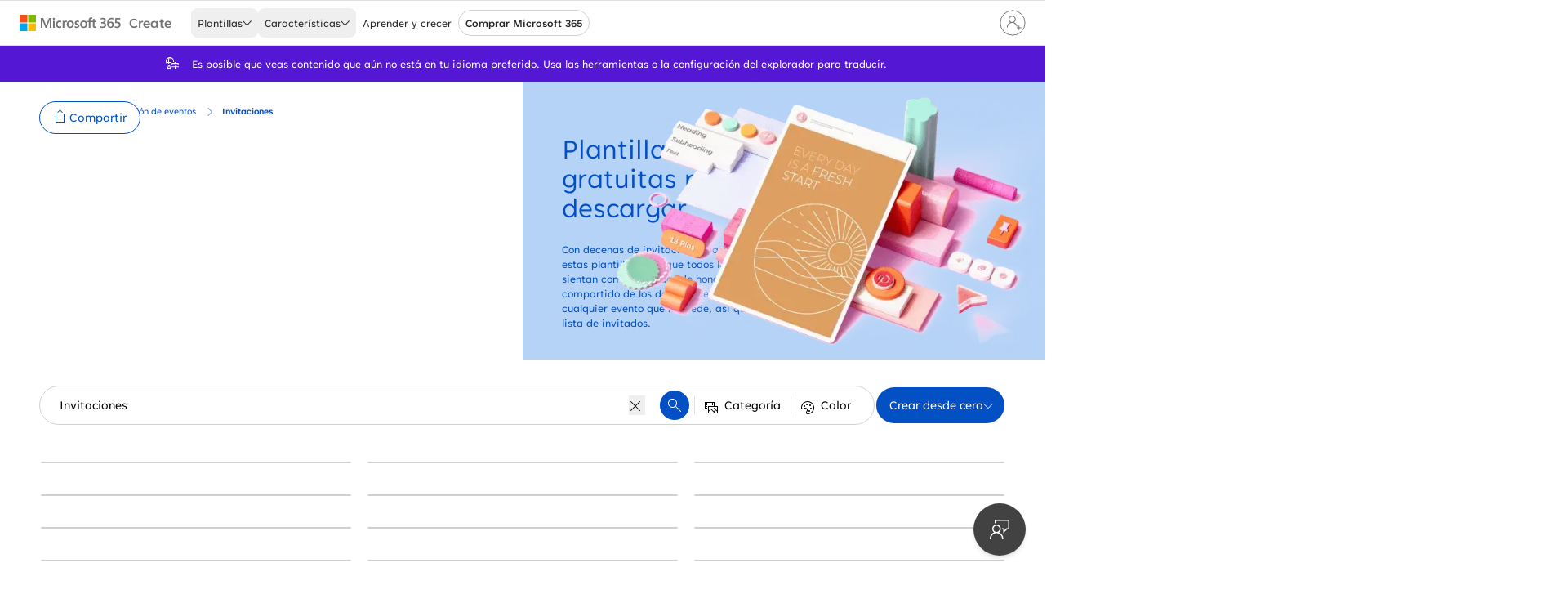

--- FILE ---
content_type: text/html; charset=utf-8
request_url: https://create.microsoft.com/es-es/templates/invitaciones
body_size: 39218
content:
<!DOCTYPE html><html lang="es-es" prefix="og: http://ogp.me/ns#" dir="ltr"><head><meta charSet="utf-8"/><meta name="viewport" content="width=device-width, initial-scale=1.0"/><link rel="preload" href="https://cdn.create.microsoft.com/images/header/m365-logo-gray.svg" as="image" fetchpriority="high"/><title>Free invitation templates | Microsoft Create</title><meta name="description" content="Haz invitaciones bonitas y listas para enviar en cuestión de segundos. Comienza con una plantilla editable de Word o PowerPoint, personalízala fácilmente con herramientas de IA y estará todo listo para descargarla o imprimirla."/><link rel="canonical" href="https://create.microsoft.com/es-es/templates/invitaciones"/><meta name="robots" content="max-image-preview:large"/><meta name="twitter:card" content="summary_large_image"/><meta name="image" property="og:image" content="https://cdn.create.microsoft.com/images/og-media-image-XOEVH.png"/><meta property="og:image:width" content="1200"/><meta property="og:image:height" content="630"/><meta name="twitter:image" content="https://cdn.create.microsoft.com/images/og-media-image-XOEVH.png"/><meta property="og:title" content="Free invitation templates | Microsoft Create"/><meta name="twitter:description" content="Haz invitaciones bonitas y listas para enviar en cuestión de segundos. Comienza con una plantilla editable de Word o PowerPoint, personalízala fácilmente con herramientas de IA y estará todo listo para descargarla o imprimirla."/><meta property="og:description" content="Haz invitaciones bonitas y listas para enviar en cuestión de segundos. Comienza con una plantilla editable de Word o PowerPoint, personalízala fácilmente con herramientas de IA y estará todo listo para descargarla o imprimirla."/><meta property="og:type" content="website"/><meta property="og:url" content="https://create.microsoft.com/es-es/templates/invitaciones"/><script data-testid="breadcrumbMetadata" type="application/ld+json">{"@context":"https://schema.org","@type":"BreadcrumbList","itemListElement":[{"@type":"ListItem","position":1,"name":"Inicio","item":"https://create.microsoft.com/es-es/"},{"@type":"ListItem","position":2,"name":"Planificación de eventos","item":"https://create.microsoft.com/es-es/templates/planificaci%C3%B3n-de-eventos"},{"@type":"ListItem","position":3,"name":"Invitaciones"}]}</script><link rel="preload" as="image" imageSrcSet="/_next/image?url=https%3A%2F%2Fcdn.create.microsoft.com%2Fimages%2Fcollections%2Finvitations.webp&amp;w=640&amp;q=75 640w, /_next/image?url=https%3A%2F%2Fcdn.create.microsoft.com%2Fimages%2Fcollections%2Finvitations.webp&amp;w=828&amp;q=75 828w, /_next/image?url=https%3A%2F%2Fcdn.create.microsoft.com%2Fimages%2Fcollections%2Finvitations.webp&amp;w=1920&amp;q=75 1920w" imageSizes="100vw" fetchpriority="high"/><script data-testid="image-metadata" type="application/ld+json">[{"@context":"https://schema.org","@type":"ImageObject","contentUrl":"https://cdn.create.microsoft.com/catalog-assets/es-ES/000073fb-001c-0000-d721-a00ee29646e6/thumbnails/1080/te-invitamos-a-ser-nuestro-invitado-pink-minimal%252Cbright%252Cfeminine-3-7e7f3a4f0768.webp","sameAs":["https://cdn.create.microsoft.com/catalog-assets/es-ES/000073fb-001c-0000-d721-a00ee29646e6/thumbnails/250/te-invitamos-a-ser-nuestro-invitado-pink-minimal%252Cbright%252Cfeminine-4-0fc7188d0067.webp","https://cdn.create.microsoft.com/catalog-assets/es-ES/000073fb-001c-0000-d721-a00ee29646e6/thumbnails/400/te-invitamos-a-ser-nuestro-invitado-pink-minimal%252Cbright%252Cfeminine-0-ab4705ec23fd.webp","https://cdn.create.microsoft.com/catalog-assets/es-ES/000073fb-001c-0000-d721-a00ee29646e6/thumbnails/600/te-invitamos-a-ser-nuestro-invitado-pink-minimal%252Cbright%252Cfeminine-1-8dc5d175aeae.webp","https://cdn.create.microsoft.com/catalog-assets/es-ES/000073fb-001c-0000-d721-a00ee29646e6/thumbnails/1080/te-invitamos-a-ser-nuestro-invitado-pink-minimal%252Cbright%252Cfeminine-2-51effff57f49.webp"],"creditText":"Microsoft"},{"@context":"https://schema.org","@type":"ImageObject","contentUrl":"https://cdn.create.microsoft.com/catalog-assets/es-es/732c9f0a-2bf5-4e1b-a7de-963e5ea6697f/thumbnails/618/invitaciones-para-fiesta-con-lazo-azul-%2528dos-por-p%25C3%25A1gina%2529-organic-simple-3-3-c9c79648499c.webp","sameAs":["https://cdn.create.microsoft.com/catalog-assets/es-es/732c9f0a-2bf5-4e1b-a7de-963e5ea6697f/thumbnails/618/invitaciones-para-fiesta-con-lazo-azul-%2528dos-por-p%25C3%25A1gina%2529-organic-simple-1-1-3c83d31ead3a.webp","https://cdn.create.microsoft.com/catalog-assets/es-es/732c9f0a-2bf5-4e1b-a7de-963e5ea6697f/thumbnails/618/invitaciones-para-fiesta-con-lazo-azul-%2528dos-por-p%25C3%25A1gina%2529-organic-simple-1-2-ce337071604c.webp","https://cdn.create.microsoft.com/catalog-assets/es-es/732c9f0a-2bf5-4e1b-a7de-963e5ea6697f/thumbnails/618/invitaciones-para-fiesta-con-lazo-azul-%2528dos-por-p%25C3%25A1gina%2529-organic-simple-1-3-9ec44e5185a9.webp","https://cdn.create.microsoft.com/catalog-assets/es-es/732c9f0a-2bf5-4e1b-a7de-963e5ea6697f/thumbnails/400/invitaciones-para-fiesta-con-lazo-azul-%2528dos-por-p%25C3%25A1gina%2529-organic-simple-0-1-05e9a4d8fbf9.webp","https://cdn.create.microsoft.com/catalog-assets/es-es/732c9f0a-2bf5-4e1b-a7de-963e5ea6697f/thumbnails/250/invitaciones-para-fiesta-con-lazo-azul-%2528dos-por-p%25C3%25A1gina%2529-organic-simple-4-1-f7c297fb85c5.webp","https://cdn.create.microsoft.com/catalog-assets/es-es/732c9f0a-2bf5-4e1b-a7de-963e5ea6697f/thumbnails/618/invitaciones-para-fiesta-con-lazo-azul-%2528dos-por-p%25C3%25A1gina%2529-organic-simple-2-1-c73fb166f5df.webp","https://cdn.create.microsoft.com/catalog-assets/es-es/732c9f0a-2bf5-4e1b-a7de-963e5ea6697f/thumbnails/618/invitaciones-para-fiesta-con-lazo-azul-%2528dos-por-p%25C3%25A1gina%2529-organic-simple-3-1-e8308d8590b9.webp","https://cdn.create.microsoft.com/catalog-assets/es-es/732c9f0a-2bf5-4e1b-a7de-963e5ea6697f/thumbnails/400/invitaciones-para-fiesta-con-lazo-azul-%2528dos-por-p%25C3%25A1gina%2529-organic-simple-0-2-2b4d7e6a510a.webp","https://cdn.create.microsoft.com/catalog-assets/es-es/732c9f0a-2bf5-4e1b-a7de-963e5ea6697f/thumbnails/250/invitaciones-para-fiesta-con-lazo-azul-%2528dos-por-p%25C3%25A1gina%2529-organic-simple-4-2-571e06118aa4.webp","https://cdn.create.microsoft.com/catalog-assets/es-es/732c9f0a-2bf5-4e1b-a7de-963e5ea6697f/thumbnails/618/invitaciones-para-fiesta-con-lazo-azul-%2528dos-por-p%25C3%25A1gina%2529-organic-simple-2-2-c3629b1f9397.webp","https://cdn.create.microsoft.com/catalog-assets/es-es/732c9f0a-2bf5-4e1b-a7de-963e5ea6697f/thumbnails/618/invitaciones-para-fiesta-con-lazo-azul-%2528dos-por-p%25C3%25A1gina%2529-organic-simple-3-2-6d1f3199b819.webp","https://cdn.create.microsoft.com/catalog-assets/es-es/732c9f0a-2bf5-4e1b-a7de-963e5ea6697f/thumbnails/400/invitaciones-para-fiesta-con-lazo-azul-%2528dos-por-p%25C3%25A1gina%2529-organic-simple-0-3-bd4c5243b331.webp","https://cdn.create.microsoft.com/catalog-assets/es-es/732c9f0a-2bf5-4e1b-a7de-963e5ea6697f/thumbnails/250/invitaciones-para-fiesta-con-lazo-azul-%2528dos-por-p%25C3%25A1gina%2529-organic-simple-4-3-ca7c973f3fd3.webp","https://cdn.create.microsoft.com/catalog-assets/es-es/732c9f0a-2bf5-4e1b-a7de-963e5ea6697f/thumbnails/618/invitaciones-para-fiesta-con-lazo-azul-%2528dos-por-p%25C3%25A1gina%2529-organic-simple-2-3-ed4194fe5547.webp"],"creditText":"Microsoft"},{"@context":"https://schema.org","@type":"ImageObject","contentUrl":"https://cdn.create.microsoft.com/catalog-assets/es-es/fe3d6803-8b6a-435e-8831-c43b8ebe59be/thumbnails/564/invitaci%25C3%25B3n-a-fiesta-de-oto%25C3%25B1o-organic-simple-3-3-085bfef59944.webp","sameAs":["https://cdn.create.microsoft.com/catalog-assets/es-es/fe3d6803-8b6a-435e-8831-c43b8ebe59be/thumbnails/564/invitaci%25C3%25B3n-a-fiesta-de-oto%25C3%25B1o-organic-simple-0-1-5cc55c36aa73.webp","https://cdn.create.microsoft.com/catalog-assets/es-es/fe3d6803-8b6a-435e-8831-c43b8ebe59be/thumbnails/564/invitaci%25C3%25B3n-a-fiesta-de-oto%25C3%25B1o-organic-simple-0-2-0b1e6be283fc.webp","https://cdn.create.microsoft.com/catalog-assets/es-es/fe3d6803-8b6a-435e-8831-c43b8ebe59be/thumbnails/564/invitaci%25C3%25B3n-a-fiesta-de-oto%25C3%25B1o-organic-simple-0-3-c8f353c98b19.webp","https://cdn.create.microsoft.com/catalog-assets/es-es/fe3d6803-8b6a-435e-8831-c43b8ebe59be/thumbnails/250/invitaci%25C3%25B3n-a-fiesta-de-oto%25C3%25B1o-organic-simple-4-1-d973aac05242.webp","https://cdn.create.microsoft.com/catalog-assets/es-es/fe3d6803-8b6a-435e-8831-c43b8ebe59be/thumbnails/564/invitaci%25C3%25B3n-a-fiesta-de-oto%25C3%25B1o-organic-simple-1-1-46a15c4e2e0f.webp","https://cdn.create.microsoft.com/catalog-assets/es-es/fe3d6803-8b6a-435e-8831-c43b8ebe59be/thumbnails/564/invitaci%25C3%25B3n-a-fiesta-de-oto%25C3%25B1o-organic-simple-2-1-770c2926cc04.webp","https://cdn.create.microsoft.com/catalog-assets/es-es/fe3d6803-8b6a-435e-8831-c43b8ebe59be/thumbnails/564/invitaci%25C3%25B3n-a-fiesta-de-oto%25C3%25B1o-organic-simple-3-1-869f985783ce.webp","https://cdn.create.microsoft.com/catalog-assets/es-es/fe3d6803-8b6a-435e-8831-c43b8ebe59be/thumbnails/250/invitaci%25C3%25B3n-a-fiesta-de-oto%25C3%25B1o-organic-simple-4-2-660c62188cda.webp","https://cdn.create.microsoft.com/catalog-assets/es-es/fe3d6803-8b6a-435e-8831-c43b8ebe59be/thumbnails/564/invitaci%25C3%25B3n-a-fiesta-de-oto%25C3%25B1o-organic-simple-1-2-94e5d7b29b4e.webp","https://cdn.create.microsoft.com/catalog-assets/es-es/fe3d6803-8b6a-435e-8831-c43b8ebe59be/thumbnails/564/invitaci%25C3%25B3n-a-fiesta-de-oto%25C3%25B1o-organic-simple-2-2-1dcd98a8c23a.webp","https://cdn.create.microsoft.com/catalog-assets/es-es/fe3d6803-8b6a-435e-8831-c43b8ebe59be/thumbnails/564/invitaci%25C3%25B3n-a-fiesta-de-oto%25C3%25B1o-organic-simple-3-2-01c1cb82a155.webp","https://cdn.create.microsoft.com/catalog-assets/es-es/fe3d6803-8b6a-435e-8831-c43b8ebe59be/thumbnails/250/invitaci%25C3%25B3n-a-fiesta-de-oto%25C3%25B1o-organic-simple-4-3-875daeb860b1.webp","https://cdn.create.microsoft.com/catalog-assets/es-es/fe3d6803-8b6a-435e-8831-c43b8ebe59be/thumbnails/564/invitaci%25C3%25B3n-a-fiesta-de-oto%25C3%25B1o-organic-simple-1-3-4226a4af59fa.webp","https://cdn.create.microsoft.com/catalog-assets/es-es/fe3d6803-8b6a-435e-8831-c43b8ebe59be/thumbnails/564/invitaci%25C3%25B3n-a-fiesta-de-oto%25C3%25B1o-organic-simple-2-3-5a58e95caf50.webp"],"creditText":"Microsoft"},{"@context":"https://schema.org","@type":"ImageObject","contentUrl":"https://cdn.create.microsoft.com/catalog-assets/es-es/d7cbcc02-f24c-4e8c-8809-27289e5e5a17/thumbnails/564/invitaciones-para-fiesta-de-nochevieja-modern-simple-3-3-6f6e0ecbb967.webp","sameAs":["https://cdn.create.microsoft.com/catalog-assets/es-es/d7cbcc02-f24c-4e8c-8809-27289e5e5a17/thumbnails/564/invitaciones-para-fiesta-de-nochevieja-modern-simple-0-1-c8e8f1699809.webp","https://cdn.create.microsoft.com/catalog-assets/es-es/d7cbcc02-f24c-4e8c-8809-27289e5e5a17/thumbnails/564/invitaciones-para-fiesta-de-nochevieja-modern-simple-0-2-5b5a98802046.webp","https://cdn.create.microsoft.com/catalog-assets/es-es/d7cbcc02-f24c-4e8c-8809-27289e5e5a17/thumbnails/564/invitaciones-para-fiesta-de-nochevieja-modern-simple-0-3-9b7687e52548.webp","https://cdn.create.microsoft.com/catalog-assets/es-es/d7cbcc02-f24c-4e8c-8809-27289e5e5a17/thumbnails/250/invitaciones-para-fiesta-de-nochevieja-modern-simple-4-1-53f089d2b589.webp","https://cdn.create.microsoft.com/catalog-assets/es-es/d7cbcc02-f24c-4e8c-8809-27289e5e5a17/thumbnails/564/invitaciones-para-fiesta-de-nochevieja-modern-simple-1-1-1cc28b21cfab.webp","https://cdn.create.microsoft.com/catalog-assets/es-es/d7cbcc02-f24c-4e8c-8809-27289e5e5a17/thumbnails/564/invitaciones-para-fiesta-de-nochevieja-modern-simple-2-1-a739acbe03cb.webp","https://cdn.create.microsoft.com/catalog-assets/es-es/d7cbcc02-f24c-4e8c-8809-27289e5e5a17/thumbnails/564/invitaciones-para-fiesta-de-nochevieja-modern-simple-3-1-ac8916ab1d25.webp","https://cdn.create.microsoft.com/catalog-assets/es-es/d7cbcc02-f24c-4e8c-8809-27289e5e5a17/thumbnails/250/invitaciones-para-fiesta-de-nochevieja-modern-simple-4-2-91fea273fd3b.webp","https://cdn.create.microsoft.com/catalog-assets/es-es/d7cbcc02-f24c-4e8c-8809-27289e5e5a17/thumbnails/564/invitaciones-para-fiesta-de-nochevieja-modern-simple-1-2-7b4581ca15fe.webp","https://cdn.create.microsoft.com/catalog-assets/es-es/d7cbcc02-f24c-4e8c-8809-27289e5e5a17/thumbnails/564/invitaciones-para-fiesta-de-nochevieja-modern-simple-2-2-c668ad244453.webp","https://cdn.create.microsoft.com/catalog-assets/es-es/d7cbcc02-f24c-4e8c-8809-27289e5e5a17/thumbnails/564/invitaciones-para-fiesta-de-nochevieja-modern-simple-3-2-5236f3e1490b.webp","https://cdn.create.microsoft.com/catalog-assets/es-es/d7cbcc02-f24c-4e8c-8809-27289e5e5a17/thumbnails/250/invitaciones-para-fiesta-de-nochevieja-modern-simple-4-3-6da9b84f5e17.webp","https://cdn.create.microsoft.com/catalog-assets/es-es/d7cbcc02-f24c-4e8c-8809-27289e5e5a17/thumbnails/564/invitaciones-para-fiesta-de-nochevieja-modern-simple-1-3-dfe0d2253ad0.webp","https://cdn.create.microsoft.com/catalog-assets/es-es/d7cbcc02-f24c-4e8c-8809-27289e5e5a17/thumbnails/564/invitaciones-para-fiesta-de-nochevieja-modern-simple-2-3-a93e702b1db7.webp"],"creditText":"Microsoft"},{"@context":"https://schema.org","@type":"ImageObject","contentUrl":"https://cdn.create.microsoft.com/catalog-assets/es-es/d62aa309-0d6a-4b1d-a107-666ca10321b7/thumbnails/1038/invitaci%25C3%25B3n-a-fiesta-%2528tropical%2529-3-1-7032350fea12.webp","sameAs":["https://cdn.create.microsoft.com/catalog-assets/es-es/d62aa309-0d6a-4b1d-a107-666ca10321b7/thumbnails/1038/invitaci%25C3%25B3n-a-fiesta-%2528tropical%2529-1-1-a8e619375349.webp","https://cdn.create.microsoft.com/catalog-assets/es-es/d62aa309-0d6a-4b1d-a107-666ca10321b7/thumbnails/400/invitaci%25C3%25B3n-a-fiesta-%2528tropical%2529-0-1-f1f005519ebb.webp","https://cdn.create.microsoft.com/catalog-assets/es-es/d62aa309-0d6a-4b1d-a107-666ca10321b7/thumbnails/250/invitaci%25C3%25B3n-a-fiesta-%2528tropical%2529-4-1-066f05ab4aff.webp","https://cdn.create.microsoft.com/catalog-assets/es-es/d62aa309-0d6a-4b1d-a107-666ca10321b7/thumbnails/1038/invitaci%25C3%25B3n-a-fiesta-%2528tropical%2529-2-1-9ea80ae353e0.webp"],"creditText":"Microsoft"},{"@context":"https://schema.org","@type":"ImageObject","contentUrl":"https://cdn.create.microsoft.com/catalog-assets/es-es/dc36583d-ebb5-43a5-b782-334e7b643a14/thumbnails/618/invitaciones-de-verano-vintage-retro-3-3-37d139c46f6b.webp","sameAs":["https://cdn.create.microsoft.com/catalog-assets/es-es/dc36583d-ebb5-43a5-b782-334e7b643a14/thumbnails/618/invitaciones-de-verano-vintage-retro-1-1-95d0a9a96d7a.webp","https://cdn.create.microsoft.com/catalog-assets/es-es/dc36583d-ebb5-43a5-b782-334e7b643a14/thumbnails/618/invitaciones-de-verano-vintage-retro-1-2-8aa98584611d.webp","https://cdn.create.microsoft.com/catalog-assets/es-es/dc36583d-ebb5-43a5-b782-334e7b643a14/thumbnails/618/invitaciones-de-verano-vintage-retro-1-3-85a240d5070f.webp","https://cdn.create.microsoft.com/catalog-assets/es-es/dc36583d-ebb5-43a5-b782-334e7b643a14/thumbnails/400/invitaciones-de-verano-vintage-retro-0-1-47734e31eb6b.webp","https://cdn.create.microsoft.com/catalog-assets/es-es/dc36583d-ebb5-43a5-b782-334e7b643a14/thumbnails/250/invitaciones-de-verano-vintage-retro-4-1-700025de16ba.webp","https://cdn.create.microsoft.com/catalog-assets/es-es/dc36583d-ebb5-43a5-b782-334e7b643a14/thumbnails/618/invitaciones-de-verano-vintage-retro-2-1-e2a8552b9269.webp","https://cdn.create.microsoft.com/catalog-assets/es-es/dc36583d-ebb5-43a5-b782-334e7b643a14/thumbnails/618/invitaciones-de-verano-vintage-retro-3-1-156f3aae1faf.webp","https://cdn.create.microsoft.com/catalog-assets/es-es/dc36583d-ebb5-43a5-b782-334e7b643a14/thumbnails/400/invitaciones-de-verano-vintage-retro-0-2-b9afbe12ddd8.webp","https://cdn.create.microsoft.com/catalog-assets/es-es/dc36583d-ebb5-43a5-b782-334e7b643a14/thumbnails/250/invitaciones-de-verano-vintage-retro-4-2-40a564657a22.webp","https://cdn.create.microsoft.com/catalog-assets/es-es/dc36583d-ebb5-43a5-b782-334e7b643a14/thumbnails/618/invitaciones-de-verano-vintage-retro-2-2-d10ad370b3b5.webp","https://cdn.create.microsoft.com/catalog-assets/es-es/dc36583d-ebb5-43a5-b782-334e7b643a14/thumbnails/618/invitaciones-de-verano-vintage-retro-3-2-515190ec9f40.webp","https://cdn.create.microsoft.com/catalog-assets/es-es/dc36583d-ebb5-43a5-b782-334e7b643a14/thumbnails/400/invitaciones-de-verano-vintage-retro-0-3-470a97bed8e3.webp","https://cdn.create.microsoft.com/catalog-assets/es-es/dc36583d-ebb5-43a5-b782-334e7b643a14/thumbnails/250/invitaciones-de-verano-vintage-retro-4-3-77b16b503ee2.webp","https://cdn.create.microsoft.com/catalog-assets/es-es/dc36583d-ebb5-43a5-b782-334e7b643a14/thumbnails/618/invitaciones-de-verano-vintage-retro-2-3-cb5a24f2eb4f.webp"],"creditText":"Microsoft"},{"@context":"https://schema.org","@type":"ImageObject","contentUrl":"https://cdn.create.microsoft.com/catalog-assets/es-es/12593225-af80-400e-afc4-70828a7fab85/thumbnails/564/invitaci%25C3%25B3n-para-fiesta-de-nacimiento-ni%25C3%25B1a-whimsical-color-block-3-1-64db432048b6.webp","sameAs":["https://cdn.create.microsoft.com/catalog-assets/es-es/12593225-af80-400e-afc4-70828a7fab85/thumbnails/564/invitaci%25C3%25B3n-para-fiesta-de-nacimiento-ni%25C3%25B1a-whimsical-color-block-0-1-c887a8acdd35.webp","https://cdn.create.microsoft.com/catalog-assets/es-es/12593225-af80-400e-afc4-70828a7fab85/thumbnails/250/invitaci%25C3%25B3n-para-fiesta-de-nacimiento-ni%25C3%25B1a-whimsical-color-block-4-1-a41f29b750ba.webp","https://cdn.create.microsoft.com/catalog-assets/es-es/12593225-af80-400e-afc4-70828a7fab85/thumbnails/564/invitaci%25C3%25B3n-para-fiesta-de-nacimiento-ni%25C3%25B1a-whimsical-color-block-1-1-055479bb0494.webp","https://cdn.create.microsoft.com/catalog-assets/es-es/12593225-af80-400e-afc4-70828a7fab85/thumbnails/564/invitaci%25C3%25B3n-para-fiesta-de-nacimiento-ni%25C3%25B1a-whimsical-color-block-2-1-520a4d061f28.webp"],"creditText":"Microsoft"},{"@context":"https://schema.org","@type":"ImageObject","contentUrl":"https://cdn.create.microsoft.com/catalog-assets/es-es/cec62c3e-ab98-4958-b74b-10f8d3fb1e06/thumbnails/564/invitaci%25C3%25B3n-para-fiesta-de-nacimiento-de-un-ni%25C3%25B1o-whimsical-color-block-3-2-d8787fac40b7.webp","sameAs":["https://cdn.create.microsoft.com/catalog-assets/es-es/cec62c3e-ab98-4958-b74b-10f8d3fb1e06/thumbnails/564/invitaci%25C3%25B3n-para-fiesta-de-nacimiento-de-un-ni%25C3%25B1o-whimsical-color-block-0-1-f1209a54eb8d.webp","https://cdn.create.microsoft.com/catalog-assets/es-es/cec62c3e-ab98-4958-b74b-10f8d3fb1e06/thumbnails/564/invitaci%25C3%25B3n-para-fiesta-de-nacimiento-de-un-ni%25C3%25B1o-whimsical-color-block-0-2-b09109653f3e.webp","https://cdn.create.microsoft.com/catalog-assets/es-es/cec62c3e-ab98-4958-b74b-10f8d3fb1e06/thumbnails/250/invitaci%25C3%25B3n-para-fiesta-de-nacimiento-de-un-ni%25C3%25B1o-whimsical-color-block-4-1-1bb89a47cbc5.webp","https://cdn.create.microsoft.com/catalog-assets/es-es/cec62c3e-ab98-4958-b74b-10f8d3fb1e06/thumbnails/564/invitaci%25C3%25B3n-para-fiesta-de-nacimiento-de-un-ni%25C3%25B1o-whimsical-color-block-1-1-699aa5bc71f8.webp","https://cdn.create.microsoft.com/catalog-assets/es-es/cec62c3e-ab98-4958-b74b-10f8d3fb1e06/thumbnails/564/invitaci%25C3%25B3n-para-fiesta-de-nacimiento-de-un-ni%25C3%25B1o-whimsical-color-block-2-1-ae0ab285965e.webp","https://cdn.create.microsoft.com/catalog-assets/es-es/cec62c3e-ab98-4958-b74b-10f8d3fb1e06/thumbnails/564/invitaci%25C3%25B3n-para-fiesta-de-nacimiento-de-un-ni%25C3%25B1o-whimsical-color-block-3-1-6407e67a0c9a.webp","https://cdn.create.microsoft.com/catalog-assets/es-es/cec62c3e-ab98-4958-b74b-10f8d3fb1e06/thumbnails/250/invitaci%25C3%25B3n-para-fiesta-de-nacimiento-de-un-ni%25C3%25B1o-whimsical-color-block-4-2-baa1b624ce3b.webp","https://cdn.create.microsoft.com/catalog-assets/es-es/cec62c3e-ab98-4958-b74b-10f8d3fb1e06/thumbnails/564/invitaci%25C3%25B3n-para-fiesta-de-nacimiento-de-un-ni%25C3%25B1o-whimsical-color-block-1-2-d38eb4ee40ed.webp","https://cdn.create.microsoft.com/catalog-assets/es-es/cec62c3e-ab98-4958-b74b-10f8d3fb1e06/thumbnails/564/invitaci%25C3%25B3n-para-fiesta-de-nacimiento-de-un-ni%25C3%25B1o-whimsical-color-block-2-2-3068f540f2e7.webp"],"creditText":"Microsoft"},{"@context":"https://schema.org","@type":"ImageObject","contentUrl":"https://cdn.create.microsoft.com/catalog-assets/es-es/c2c5cd68-6992-41e6-bdc6-b1d7983de2b3/thumbnails/564/tarjeta-de-invitaci%25C3%25B3n-para-una-celebraci%25C3%25B3n-modern-simple-3-4-c1abd930af60.webp","sameAs":["https://cdn.create.microsoft.com/catalog-assets/es-es/c2c5cd68-6992-41e6-bdc6-b1d7983de2b3/thumbnails/564/tarjeta-de-invitaci%25C3%25B3n-para-una-celebraci%25C3%25B3n-modern-simple-0-1-0677d4a56d4b.webp","https://cdn.create.microsoft.com/catalog-assets/es-es/c2c5cd68-6992-41e6-bdc6-b1d7983de2b3/thumbnails/564/tarjeta-de-invitaci%25C3%25B3n-para-una-celebraci%25C3%25B3n-modern-simple-0-2-0902a7f46c07.webp","https://cdn.create.microsoft.com/catalog-assets/es-es/c2c5cd68-6992-41e6-bdc6-b1d7983de2b3/thumbnails/564/tarjeta-de-invitaci%25C3%25B3n-para-una-celebraci%25C3%25B3n-modern-simple-0-3-6e3d50aeb14c.webp","https://cdn.create.microsoft.com/catalog-assets/es-es/c2c5cd68-6992-41e6-bdc6-b1d7983de2b3/thumbnails/564/tarjeta-de-invitaci%25C3%25B3n-para-una-celebraci%25C3%25B3n-modern-simple-0-4-2c3122537eec.webp","https://cdn.create.microsoft.com/catalog-assets/es-es/c2c5cd68-6992-41e6-bdc6-b1d7983de2b3/thumbnails/250/tarjeta-de-invitaci%25C3%25B3n-para-una-celebraci%25C3%25B3n-modern-simple-4-1-ec07cf487ec4.webp","https://cdn.create.microsoft.com/catalog-assets/es-es/c2c5cd68-6992-41e6-bdc6-b1d7983de2b3/thumbnails/564/tarjeta-de-invitaci%25C3%25B3n-para-una-celebraci%25C3%25B3n-modern-simple-1-1-0b5130b2ef76.webp","https://cdn.create.microsoft.com/catalog-assets/es-es/c2c5cd68-6992-41e6-bdc6-b1d7983de2b3/thumbnails/564/tarjeta-de-invitaci%25C3%25B3n-para-una-celebraci%25C3%25B3n-modern-simple-2-1-862ce46e4e62.webp","https://cdn.create.microsoft.com/catalog-assets/es-es/c2c5cd68-6992-41e6-bdc6-b1d7983de2b3/thumbnails/564/tarjeta-de-invitaci%25C3%25B3n-para-una-celebraci%25C3%25B3n-modern-simple-3-1-0915348f8253.webp","https://cdn.create.microsoft.com/catalog-assets/es-es/c2c5cd68-6992-41e6-bdc6-b1d7983de2b3/thumbnails/250/tarjeta-de-invitaci%25C3%25B3n-para-una-celebraci%25C3%25B3n-modern-simple-4-2-fe23bc3da783.webp","https://cdn.create.microsoft.com/catalog-assets/es-es/c2c5cd68-6992-41e6-bdc6-b1d7983de2b3/thumbnails/564/tarjeta-de-invitaci%25C3%25B3n-para-una-celebraci%25C3%25B3n-modern-simple-1-2-b229431595ca.webp","https://cdn.create.microsoft.com/catalog-assets/es-es/c2c5cd68-6992-41e6-bdc6-b1d7983de2b3/thumbnails/564/tarjeta-de-invitaci%25C3%25B3n-para-una-celebraci%25C3%25B3n-modern-simple-2-2-3193026165c9.webp","https://cdn.create.microsoft.com/catalog-assets/es-es/c2c5cd68-6992-41e6-bdc6-b1d7983de2b3/thumbnails/564/tarjeta-de-invitaci%25C3%25B3n-para-una-celebraci%25C3%25B3n-modern-simple-3-2-5ac3dbeddfc9.webp","https://cdn.create.microsoft.com/catalog-assets/es-es/c2c5cd68-6992-41e6-bdc6-b1d7983de2b3/thumbnails/250/tarjeta-de-invitaci%25C3%25B3n-para-una-celebraci%25C3%25B3n-modern-simple-4-3-d00b727200a3.webp","https://cdn.create.microsoft.com/catalog-assets/es-es/c2c5cd68-6992-41e6-bdc6-b1d7983de2b3/thumbnails/564/tarjeta-de-invitaci%25C3%25B3n-para-una-celebraci%25C3%25B3n-modern-simple-1-3-1861419e4f71.webp","https://cdn.create.microsoft.com/catalog-assets/es-es/c2c5cd68-6992-41e6-bdc6-b1d7983de2b3/thumbnails/564/tarjeta-de-invitaci%25C3%25B3n-para-una-celebraci%25C3%25B3n-modern-simple-2-3-2aad7bba64b6.webp","https://cdn.create.microsoft.com/catalog-assets/es-es/c2c5cd68-6992-41e6-bdc6-b1d7983de2b3/thumbnails/564/tarjeta-de-invitaci%25C3%25B3n-para-una-celebraci%25C3%25B3n-modern-simple-3-3-d533a90af561.webp","https://cdn.create.microsoft.com/catalog-assets/es-es/c2c5cd68-6992-41e6-bdc6-b1d7983de2b3/thumbnails/250/tarjeta-de-invitaci%25C3%25B3n-para-una-celebraci%25C3%25B3n-modern-simple-4-4-0dc04df58e17.webp","https://cdn.create.microsoft.com/catalog-assets/es-es/c2c5cd68-6992-41e6-bdc6-b1d7983de2b3/thumbnails/564/tarjeta-de-invitaci%25C3%25B3n-para-una-celebraci%25C3%25B3n-modern-simple-1-4-060e4ccdf7f6.webp","https://cdn.create.microsoft.com/catalog-assets/es-es/c2c5cd68-6992-41e6-bdc6-b1d7983de2b3/thumbnails/564/tarjeta-de-invitaci%25C3%25B3n-para-una-celebraci%25C3%25B3n-modern-simple-2-4-efcf42591419.webp"],"creditText":"Microsoft"},{"@context":"https://schema.org","@type":"ImageObject","contentUrl":"https://cdn.create.microsoft.com/catalog-assets/es-es/4ebce9eb-5745-45e1-aef0-518b656b7284/thumbnails/1132/invitaci%25C3%25B3n-a-una-despedida-de-soltera-floral-vintage-botanical-3-1-d469d2217114.webp","sameAs":["https://cdn.create.microsoft.com/catalog-assets/es-es/4ebce9eb-5745-45e1-aef0-518b656b7284/thumbnails/1132/invitaci%25C3%25B3n-a-una-despedida-de-soltera-floral-vintage-botanical-1-1-01bfd50d6f53.webp","https://cdn.create.microsoft.com/catalog-assets/es-es/4ebce9eb-5745-45e1-aef0-518b656b7284/thumbnails/400/invitaci%25C3%25B3n-a-una-despedida-de-soltera-floral-vintage-botanical-0-1-4a9938eeb9e8.webp","https://cdn.create.microsoft.com/catalog-assets/es-es/4ebce9eb-5745-45e1-aef0-518b656b7284/thumbnails/250/invitaci%25C3%25B3n-a-una-despedida-de-soltera-floral-vintage-botanical-4-1-32e3dc83090e.webp","https://cdn.create.microsoft.com/catalog-assets/es-es/4ebce9eb-5745-45e1-aef0-518b656b7284/thumbnails/1132/invitaci%25C3%25B3n-a-una-despedida-de-soltera-floral-vintage-botanical-2-1-b408e4b13fe5.webp"],"creditText":"Microsoft"},{"@context":"https://schema.org","@type":"ImageObject","contentUrl":"https://cdn.create.microsoft.com/catalog-assets/es-ES/000073fc-001c-0000-b759-53f34b3aba61/thumbnails/1080/est%25C3%25A1s-cordialmente-invitado-green-antique%252Celegant%252Cgraphic-3-c28019514c23.webp","sameAs":["https://cdn.create.microsoft.com/catalog-assets/es-ES/000073fc-001c-0000-b759-53f34b3aba61/thumbnails/250/est%25C3%25A1s-cordialmente-invitado-green-antique%252Celegant%252Cgraphic-4-3a00959debaf.webp","https://cdn.create.microsoft.com/catalog-assets/es-ES/000073fc-001c-0000-b759-53f34b3aba61/thumbnails/400/est%25C3%25A1s-cordialmente-invitado-green-antique%252Celegant%252Cgraphic-0-596a825cb6cf.webp","https://cdn.create.microsoft.com/catalog-assets/es-ES/000073fc-001c-0000-b759-53f34b3aba61/thumbnails/600/est%25C3%25A1s-cordialmente-invitado-green-antique%252Celegant%252Cgraphic-1-2a936819bf00.webp","https://cdn.create.microsoft.com/catalog-assets/es-ES/000073fc-001c-0000-b759-53f34b3aba61/thumbnails/1080/est%25C3%25A1s-cordialmente-invitado-green-antique%252Celegant%252Cgraphic-2-18ca2abbf965.webp"],"creditText":"Microsoft"},{"@context":"https://schema.org","@type":"ImageObject","contentUrl":"https://cdn.create.microsoft.com/catalog-assets/es-es/f403fafe-86a9-46d7-918e-b5daa618ceaf/thumbnails/564/postales-con-fotos-de-invitaci%25C3%25B3n-a-fiestas-de-cumplea%25C3%25B1os-%25282-por-p%25C3%25A1gina%2529-modern-simple-3-3-9ba9fbe0f5b1.webp","sameAs":["https://cdn.create.microsoft.com/catalog-assets/es-es/f403fafe-86a9-46d7-918e-b5daa618ceaf/thumbnails/564/postales-con-fotos-de-invitaci%25C3%25B3n-a-fiestas-de-cumplea%25C3%25B1os-%25282-por-p%25C3%25A1gina%2529-modern-simple-0-1-64483650649a.webp","https://cdn.create.microsoft.com/catalog-assets/es-es/f403fafe-86a9-46d7-918e-b5daa618ceaf/thumbnails/564/postales-con-fotos-de-invitaci%25C3%25B3n-a-fiestas-de-cumplea%25C3%25B1os-%25282-por-p%25C3%25A1gina%2529-modern-simple-0-2-847191484f4a.webp","https://cdn.create.microsoft.com/catalog-assets/es-es/f403fafe-86a9-46d7-918e-b5daa618ceaf/thumbnails/564/postales-con-fotos-de-invitaci%25C3%25B3n-a-fiestas-de-cumplea%25C3%25B1os-%25282-por-p%25C3%25A1gina%2529-modern-simple-0-3-b9ef9fb96ff1.webp","https://cdn.create.microsoft.com/catalog-assets/es-es/f403fafe-86a9-46d7-918e-b5daa618ceaf/thumbnails/250/postales-con-fotos-de-invitaci%25C3%25B3n-a-fiestas-de-cumplea%25C3%25B1os-%25282-por-p%25C3%25A1gina%2529-modern-simple-4-1-769f7ad0bc11.webp","https://cdn.create.microsoft.com/catalog-assets/es-es/f403fafe-86a9-46d7-918e-b5daa618ceaf/thumbnails/564/postales-con-fotos-de-invitaci%25C3%25B3n-a-fiestas-de-cumplea%25C3%25B1os-%25282-por-p%25C3%25A1gina%2529-modern-simple-1-1-ad4e38c57196.webp","https://cdn.create.microsoft.com/catalog-assets/es-es/f403fafe-86a9-46d7-918e-b5daa618ceaf/thumbnails/564/postales-con-fotos-de-invitaci%25C3%25B3n-a-fiestas-de-cumplea%25C3%25B1os-%25282-por-p%25C3%25A1gina%2529-modern-simple-2-1-c4e768f10f69.webp","https://cdn.create.microsoft.com/catalog-assets/es-es/f403fafe-86a9-46d7-918e-b5daa618ceaf/thumbnails/564/postales-con-fotos-de-invitaci%25C3%25B3n-a-fiestas-de-cumplea%25C3%25B1os-%25282-por-p%25C3%25A1gina%2529-modern-simple-3-1-616c4143c123.webp","https://cdn.create.microsoft.com/catalog-assets/es-es/f403fafe-86a9-46d7-918e-b5daa618ceaf/thumbnails/250/postales-con-fotos-de-invitaci%25C3%25B3n-a-fiestas-de-cumplea%25C3%25B1os-%25282-por-p%25C3%25A1gina%2529-modern-simple-4-2-47e53694114c.webp","https://cdn.create.microsoft.com/catalog-assets/es-es/f403fafe-86a9-46d7-918e-b5daa618ceaf/thumbnails/564/postales-con-fotos-de-invitaci%25C3%25B3n-a-fiestas-de-cumplea%25C3%25B1os-%25282-por-p%25C3%25A1gina%2529-modern-simple-1-2-0dbb6452df25.webp","https://cdn.create.microsoft.com/catalog-assets/es-es/f403fafe-86a9-46d7-918e-b5daa618ceaf/thumbnails/564/postales-con-fotos-de-invitaci%25C3%25B3n-a-fiestas-de-cumplea%25C3%25B1os-%25282-por-p%25C3%25A1gina%2529-modern-simple-2-2-fefbe0a293c9.webp","https://cdn.create.microsoft.com/catalog-assets/es-es/f403fafe-86a9-46d7-918e-b5daa618ceaf/thumbnails/564/postales-con-fotos-de-invitaci%25C3%25B3n-a-fiestas-de-cumplea%25C3%25B1os-%25282-por-p%25C3%25A1gina%2529-modern-simple-3-2-1462eee150fb.webp","https://cdn.create.microsoft.com/catalog-assets/es-es/f403fafe-86a9-46d7-918e-b5daa618ceaf/thumbnails/250/postales-con-fotos-de-invitaci%25C3%25B3n-a-fiestas-de-cumplea%25C3%25B1os-%25282-por-p%25C3%25A1gina%2529-modern-simple-4-3-beac0ff7f098.webp","https://cdn.create.microsoft.com/catalog-assets/es-es/f403fafe-86a9-46d7-918e-b5daa618ceaf/thumbnails/564/postales-con-fotos-de-invitaci%25C3%25B3n-a-fiestas-de-cumplea%25C3%25B1os-%25282-por-p%25C3%25A1gina%2529-modern-simple-1-3-b8cb4a533f6f.webp","https://cdn.create.microsoft.com/catalog-assets/es-es/f403fafe-86a9-46d7-918e-b5daa618ceaf/thumbnails/564/postales-con-fotos-de-invitaci%25C3%25B3n-a-fiestas-de-cumplea%25C3%25B1os-%25282-por-p%25C3%25A1gina%2529-modern-simple-2-3-79a10864a6f7.webp"],"creditText":"Microsoft"},{"@context":"https://schema.org","@type":"ImageObject","contentUrl":"https://cdn.create.microsoft.com/catalog-assets/es-es/8583a4ca-c9b8-4b4a-9a8f-97117cc4ea58/thumbnails/564/invitaci%25C3%25B3n-de-boda-floral-%2528g%25C3%25A9nero-neutro%2529-organic-simple-3-2-9c4c8c7a41a4.webp","sameAs":["https://cdn.create.microsoft.com/catalog-assets/es-es/8583a4ca-c9b8-4b4a-9a8f-97117cc4ea58/thumbnails/564/invitaci%25C3%25B3n-de-boda-floral-%2528g%25C3%25A9nero-neutro%2529-organic-simple-0-1-6605af20cd3b.webp","https://cdn.create.microsoft.com/catalog-assets/es-es/8583a4ca-c9b8-4b4a-9a8f-97117cc4ea58/thumbnails/564/invitaci%25C3%25B3n-de-boda-floral-%2528g%25C3%25A9nero-neutro%2529-organic-simple-0-2-e1a64f417c07.webp","https://cdn.create.microsoft.com/catalog-assets/es-es/8583a4ca-c9b8-4b4a-9a8f-97117cc4ea58/thumbnails/250/invitaci%25C3%25B3n-de-boda-floral-%2528g%25C3%25A9nero-neutro%2529-organic-simple-4-1-f155aa0e0bc6.webp","https://cdn.create.microsoft.com/catalog-assets/es-es/8583a4ca-c9b8-4b4a-9a8f-97117cc4ea58/thumbnails/564/invitaci%25C3%25B3n-de-boda-floral-%2528g%25C3%25A9nero-neutro%2529-organic-simple-1-1-a57908456293.webp","https://cdn.create.microsoft.com/catalog-assets/es-es/8583a4ca-c9b8-4b4a-9a8f-97117cc4ea58/thumbnails/564/invitaci%25C3%25B3n-de-boda-floral-%2528g%25C3%25A9nero-neutro%2529-organic-simple-2-1-5f04cbfbf9e5.webp","https://cdn.create.microsoft.com/catalog-assets/es-es/8583a4ca-c9b8-4b4a-9a8f-97117cc4ea58/thumbnails/564/invitaci%25C3%25B3n-de-boda-floral-%2528g%25C3%25A9nero-neutro%2529-organic-simple-3-1-b198c3b6a4ff.webp","https://cdn.create.microsoft.com/catalog-assets/es-es/8583a4ca-c9b8-4b4a-9a8f-97117cc4ea58/thumbnails/250/invitaci%25C3%25B3n-de-boda-floral-%2528g%25C3%25A9nero-neutro%2529-organic-simple-4-2-4c8ca9ebdaa7.webp","https://cdn.create.microsoft.com/catalog-assets/es-es/8583a4ca-c9b8-4b4a-9a8f-97117cc4ea58/thumbnails/564/invitaci%25C3%25B3n-de-boda-floral-%2528g%25C3%25A9nero-neutro%2529-organic-simple-1-2-96d4a18f86b5.webp","https://cdn.create.microsoft.com/catalog-assets/es-es/8583a4ca-c9b8-4b4a-9a8f-97117cc4ea58/thumbnails/564/invitaci%25C3%25B3n-de-boda-floral-%2528g%25C3%25A9nero-neutro%2529-organic-simple-2-2-105d8cead466.webp"],"creditText":"Microsoft"},{"@context":"https://schema.org","@type":"ImageObject","contentUrl":"https://cdn.create.microsoft.com/catalog-assets/es-es/53429415-7667-4eda-9f4b-38fd34cd0ab7/thumbnails/1132/invitaci%25C3%25B3n-a-bautismo-organic-simple-3-1-81878d383ac6.webp","sameAs":["https://cdn.create.microsoft.com/catalog-assets/es-es/53429415-7667-4eda-9f4b-38fd34cd0ab7/thumbnails/1132/invitaci%25C3%25B3n-a-bautismo-organic-simple-1-1-a53cb3a1af38.webp","https://cdn.create.microsoft.com/catalog-assets/es-es/53429415-7667-4eda-9f4b-38fd34cd0ab7/thumbnails/400/invitaci%25C3%25B3n-a-bautismo-organic-simple-0-1-d45fb45500dc.webp","https://cdn.create.microsoft.com/catalog-assets/es-es/53429415-7667-4eda-9f4b-38fd34cd0ab7/thumbnails/250/invitaci%25C3%25B3n-a-bautismo-organic-simple-4-1-8a4ded729741.webp","https://cdn.create.microsoft.com/catalog-assets/es-es/53429415-7667-4eda-9f4b-38fd34cd0ab7/thumbnails/1132/invitaci%25C3%25B3n-a-bautismo-organic-simple-2-1-d29698a09116.webp"],"creditText":"Microsoft"},{"@context":"https://schema.org","@type":"ImageObject","contentUrl":"https://cdn.create.microsoft.com/catalog-assets/en-us/00007405-001c-0000-1888-7abfc6f96a12/thumbnails/800/you%2527re-invited-to-a-dinner-party-pink-bright%252C-bold%252C-blobs-3-90cef5f40851.webp","sameAs":["https://cdn.create.microsoft.com/catalog-assets/en-us/00007405-001c-0000-1888-7abfc6f96a12/thumbnails/400/you%2527re-invited-to-a-dinner-party-pink-bright%252C-bold%252C-blobs-0-39cd9d880bed.webp","https://cdn.create.microsoft.com/catalog-assets/en-us/00007405-001c-0000-1888-7abfc6f96a12/thumbnails/600/you%2527re-invited-to-a-dinner-party-pink-bright%252C-bold%252C-blobs-1-7048f25b0710.webp","https://cdn.create.microsoft.com/catalog-assets/en-us/00007405-001c-0000-1888-7abfc6f96a12/thumbnails/800/you%2527re-invited-to-a-dinner-party-pink-bright%252C-bold%252C-blobs-2-378d39abe28e.webp"],"creditText":"Microsoft"},{"@context":"https://schema.org","@type":"ImageObject","contentUrl":"https://cdn.create.microsoft.com/catalog-assets/es-ES/000073d2-001c-0000-7480-a9c00ed1fd8d/thumbnails/1080/est%25C3%25A1s-invitado-a-nuestra-fiesta-blue-whimsical%252Cbold%252Cmonster-3-d5e2a8562d0e.jpeg","sameAs":["https://cdn.create.microsoft.com/catalog-assets/es-ES/000073d2-001c-0000-7480-a9c00ed1fd8d/thumbnails/250/est%25C3%25A1s-invitado-a-nuestra-fiesta-blue-whimsical%252Cbold%252Cmonster-4-e19c09320e80.jpeg","https://cdn.create.microsoft.com/catalog-assets/es-ES/000073d2-001c-0000-7480-a9c00ed1fd8d/thumbnails/400/est%25C3%25A1s-invitado-a-nuestra-fiesta-blue-whimsical%252Cbold%252Cmonster-0-f11f36320215.jpeg","https://cdn.create.microsoft.com/catalog-assets/es-ES/000073d2-001c-0000-7480-a9c00ed1fd8d/thumbnails/600/est%25C3%25A1s-invitado-a-nuestra-fiesta-blue-whimsical%252Cbold%252Cmonster-1-5a0552f76b52.jpeg","https://cdn.create.microsoft.com/catalog-assets/es-ES/000073d2-001c-0000-7480-a9c00ed1fd8d/thumbnails/1080/est%25C3%25A1s-invitado-a-nuestra-fiesta-blue-whimsical%252Cbold%252Cmonster-2-6587ed7fbc7f.jpeg"],"creditText":"Microsoft"},{"@context":"https://schema.org","@type":"ImageObject","contentUrl":"https://cdn.create.microsoft.com/catalog-assets/es-es/9bf21e21-c2b0-43f4-92ac-03bcf5da31be/thumbnails/452/invitaciones-de-graduaci%25C3%25B3n-3-1-3189205424ee.webp","sameAs":["https://cdn.create.microsoft.com/catalog-assets/es-es/9bf21e21-c2b0-43f4-92ac-03bcf5da31be/thumbnails/452/invitaciones-de-graduaci%25C3%25B3n-0-1-1791087762d0.webp","https://cdn.create.microsoft.com/catalog-assets/es-es/9bf21e21-c2b0-43f4-92ac-03bcf5da31be/thumbnails/250/invitaciones-de-graduaci%25C3%25B3n-4-1-ce519f0d6ccc.webp","https://cdn.create.microsoft.com/catalog-assets/es-es/9bf21e21-c2b0-43f4-92ac-03bcf5da31be/thumbnails/452/invitaciones-de-graduaci%25C3%25B3n-1-1-2dc1e1774f3f.webp","https://cdn.create.microsoft.com/catalog-assets/es-es/9bf21e21-c2b0-43f4-92ac-03bcf5da31be/thumbnails/452/invitaciones-de-graduaci%25C3%25B3n-2-1-a318bd30d50a.webp"],"creditText":"Microsoft"},{"@context":"https://schema.org","@type":"ImageObject","contentUrl":"https://cdn.create.microsoft.com/catalog-assets/es-es/8384a671-374b-47a6-99f3-40a60e0d2b0a/thumbnails/1132/invitaci%25C3%25B3n-para-fiesta-de-nacimiento-vintage-retro-3-1-6e60f753ef2b.webp","sameAs":["https://cdn.create.microsoft.com/catalog-assets/es-es/8384a671-374b-47a6-99f3-40a60e0d2b0a/thumbnails/1132/invitaci%25C3%25B3n-para-fiesta-de-nacimiento-vintage-retro-1-1-224088f0148c.webp","https://cdn.create.microsoft.com/catalog-assets/es-es/8384a671-374b-47a6-99f3-40a60e0d2b0a/thumbnails/400/invitaci%25C3%25B3n-para-fiesta-de-nacimiento-vintage-retro-0-1-d26464f95201.webp","https://cdn.create.microsoft.com/catalog-assets/es-es/8384a671-374b-47a6-99f3-40a60e0d2b0a/thumbnails/250/invitaci%25C3%25B3n-para-fiesta-de-nacimiento-vintage-retro-4-1-5e996f4ea659.webp","https://cdn.create.microsoft.com/catalog-assets/es-es/8384a671-374b-47a6-99f3-40a60e0d2b0a/thumbnails/1132/invitaci%25C3%25B3n-para-fiesta-de-nacimiento-vintage-retro-2-1-b4ef2a346064.webp"],"creditText":"Microsoft"},{"@context":"https://schema.org","@type":"ImageObject","contentUrl":"https://cdn.create.microsoft.com/catalog-assets/es-es/da4bd1d7-fe8c-4b35-b475-8230a29af7d2/thumbnails/564/folleto-de-invitaci%25C3%25B3n-a-una-fiesta-organic-boho-3-1-1b5cee17013f.webp","sameAs":["https://cdn.create.microsoft.com/catalog-assets/es-es/da4bd1d7-fe8c-4b35-b475-8230a29af7d2/thumbnails/564/folleto-de-invitaci%25C3%25B3n-a-una-fiesta-organic-boho-0-1-f2e0f43e39d1.webp","https://cdn.create.microsoft.com/catalog-assets/es-es/da4bd1d7-fe8c-4b35-b475-8230a29af7d2/thumbnails/250/folleto-de-invitaci%25C3%25B3n-a-una-fiesta-organic-boho-4-1-e6d9f44f14fc.webp","https://cdn.create.microsoft.com/catalog-assets/es-es/da4bd1d7-fe8c-4b35-b475-8230a29af7d2/thumbnails/564/folleto-de-invitaci%25C3%25B3n-a-una-fiesta-organic-boho-1-1-0cd29b22b1f2.webp","https://cdn.create.microsoft.com/catalog-assets/es-es/da4bd1d7-fe8c-4b35-b475-8230a29af7d2/thumbnails/564/folleto-de-invitaci%25C3%25B3n-a-una-fiesta-organic-boho-2-1-790195558457.webp"],"creditText":"Microsoft"},{"@context":"https://schema.org","@type":"ImageObject","contentUrl":"https://cdn.create.microsoft.com/catalog-assets/es-es/1b536a9c-ca38-4a6a-b281-8cf58fd2bd97/thumbnails/564/invitaci%25C3%25B3n-para-fiesta-de-nacimiento-%2528ni%25C3%25B1o%2529-vintage-retro-3-1-106993791ca1.webp","sameAs":["https://cdn.create.microsoft.com/catalog-assets/es-es/1b536a9c-ca38-4a6a-b281-8cf58fd2bd97/thumbnails/564/invitaci%25C3%25B3n-para-fiesta-de-nacimiento-%2528ni%25C3%25B1o%2529-vintage-retro-0-1-1d00e904097f.webp","https://cdn.create.microsoft.com/catalog-assets/es-es/1b536a9c-ca38-4a6a-b281-8cf58fd2bd97/thumbnails/250/invitaci%25C3%25B3n-para-fiesta-de-nacimiento-%2528ni%25C3%25B1o%2529-vintage-retro-4-1-6bd44a6e74a3.webp","https://cdn.create.microsoft.com/catalog-assets/es-es/1b536a9c-ca38-4a6a-b281-8cf58fd2bd97/thumbnails/564/invitaci%25C3%25B3n-para-fiesta-de-nacimiento-%2528ni%25C3%25B1o%2529-vintage-retro-1-1-8a4a0fb837e6.webp","https://cdn.create.microsoft.com/catalog-assets/es-es/1b536a9c-ca38-4a6a-b281-8cf58fd2bd97/thumbnails/564/invitaci%25C3%25B3n-para-fiesta-de-nacimiento-%2528ni%25C3%25B1o%2529-vintage-retro-2-1-ecf0849f6ce4.webp"],"creditText":"Microsoft"},{"@context":"https://schema.org","@type":"ImageObject","contentUrl":"https://cdn.create.microsoft.com/catalog-assets/es-es/a408abe6-3828-4d45-8349-a7c89efbca4b/thumbnails/400/invitaci%25C3%25B3n-a-fiesta-de-vacaciones-blue-0-1-ebe015ee65b2.webp","sameAs":["https://cdn.create.microsoft.com/catalog-assets/es-es/a408abe6-3828-4d45-8349-a7c89efbca4b/thumbnails/800/invitaci%25C3%25B3n-a-fiesta-de-vacaciones-blue-2-1-09d3ec152d56.webp","https://cdn.create.microsoft.com/catalog-assets/es-es/a408abe6-3828-4d45-8349-a7c89efbca4b/thumbnails/600/invitaci%25C3%25B3n-a-fiesta-de-vacaciones-blue-1-1-f943318d7b86.webp"],"creditText":"Microsoft"},{"@context":"https://schema.org","@type":"ImageObject","contentUrl":"https://cdn.create.microsoft.com/catalog-assets/es-ES/000073dd-001c-0000-951e-37565dd79535/thumbnails/1080/est%25C3%25A1s-invitado-a-esto-pink-bright%252Cbold%252Cstickers-3-17c2a42885d2.webp","sameAs":["https://cdn.create.microsoft.com/catalog-assets/es-ES/000073dd-001c-0000-951e-37565dd79535/thumbnails/250/est%25C3%25A1s-invitado-a-esto-pink-bright%252Cbold%252Cstickers-4-5be65594111c.webp","https://cdn.create.microsoft.com/catalog-assets/es-ES/000073dd-001c-0000-951e-37565dd79535/thumbnails/400/est%25C3%25A1s-invitado-a-esto-pink-bright%252Cbold%252Cstickers-0-b111235e5ea5.webp","https://cdn.create.microsoft.com/catalog-assets/es-ES/000073dd-001c-0000-951e-37565dd79535/thumbnails/600/est%25C3%25A1s-invitado-a-esto-pink-bright%252Cbold%252Cstickers-1-fc20b6f9026f.webp","https://cdn.create.microsoft.com/catalog-assets/es-ES/000073dd-001c-0000-951e-37565dd79535/thumbnails/1080/est%25C3%25A1s-invitado-a-esto-pink-bright%252Cbold%252Cstickers-2-ebad2cf66905.webp"],"creditText":"Microsoft"},{"@context":"https://schema.org","@type":"ImageObject","contentUrl":"https://cdn.create.microsoft.com/catalog-assets/es-es/027ecc7a-145a-4eeb-82f0-ff551202963e/thumbnails/1132/invitaciones-de-boda-%2528dise%25C3%25B1o-de-acuarela%252C-2-por-p%25C3%25A1gina%252C-funciona-con-avery-5389%2529-organic-simple-3-1-0efa8a71c095.webp","sameAs":["https://cdn.create.microsoft.com/catalog-assets/es-es/027ecc7a-145a-4eeb-82f0-ff551202963e/thumbnails/1132/invitaciones-de-boda-%2528dise%25C3%25B1o-de-acuarela%252C-2-por-p%25C3%25A1gina%252C-funciona-con-avery-5389%2529-organic-simple-1-1-545a533e3a5b.webp","https://cdn.create.microsoft.com/catalog-assets/es-es/027ecc7a-145a-4eeb-82f0-ff551202963e/thumbnails/400/invitaciones-de-boda-%2528dise%25C3%25B1o-de-acuarela%252C-2-por-p%25C3%25A1gina%252C-funciona-con-avery-5389%2529-organic-simple-0-1-fde9a320f03c.webp","https://cdn.create.microsoft.com/catalog-assets/es-es/027ecc7a-145a-4eeb-82f0-ff551202963e/thumbnails/250/invitaciones-de-boda-%2528dise%25C3%25B1o-de-acuarela%252C-2-por-p%25C3%25A1gina%252C-funciona-con-avery-5389%2529-organic-simple-4-1-dde50b17fc1a.webp","https://cdn.create.microsoft.com/catalog-assets/es-es/027ecc7a-145a-4eeb-82f0-ff551202963e/thumbnails/1132/invitaciones-de-boda-%2528dise%25C3%25B1o-de-acuarela%252C-2-por-p%25C3%25A1gina%252C-funciona-con-avery-5389%2529-organic-simple-2-1-d313c435ab4e.webp"],"creditText":"Microsoft"},{"@context":"https://schema.org","@type":"ImageObject","contentUrl":"https://cdn.create.microsoft.com/catalog-assets/es-es/764e5fad-a668-4fe8-87ff-543307ca0145/thumbnails/564/invitaci%25C3%25B3n-a-la-fiesta-de-navidad-de-la-empresa-modern-bold-3-2-52bb2ba8d870.webp","sameAs":["https://cdn.create.microsoft.com/catalog-assets/es-es/764e5fad-a668-4fe8-87ff-543307ca0145/thumbnails/564/invitaci%25C3%25B3n-a-la-fiesta-de-navidad-de-la-empresa-modern-bold-0-1-61184a01f83d.webp","https://cdn.create.microsoft.com/catalog-assets/es-es/764e5fad-a668-4fe8-87ff-543307ca0145/thumbnails/564/invitaci%25C3%25B3n-a-la-fiesta-de-navidad-de-la-empresa-modern-bold-0-2-d1036dc0fb41.webp","https://cdn.create.microsoft.com/catalog-assets/es-es/764e5fad-a668-4fe8-87ff-543307ca0145/thumbnails/250/invitaci%25C3%25B3n-a-la-fiesta-de-navidad-de-la-empresa-modern-bold-4-1-2157ca81d759.webp","https://cdn.create.microsoft.com/catalog-assets/es-es/764e5fad-a668-4fe8-87ff-543307ca0145/thumbnails/564/invitaci%25C3%25B3n-a-la-fiesta-de-navidad-de-la-empresa-modern-bold-1-1-7fea9f1eca0f.webp","https://cdn.create.microsoft.com/catalog-assets/es-es/764e5fad-a668-4fe8-87ff-543307ca0145/thumbnails/564/invitaci%25C3%25B3n-a-la-fiesta-de-navidad-de-la-empresa-modern-bold-2-1-c2637ad9d3d0.webp","https://cdn.create.microsoft.com/catalog-assets/es-es/764e5fad-a668-4fe8-87ff-543307ca0145/thumbnails/564/invitaci%25C3%25B3n-a-la-fiesta-de-navidad-de-la-empresa-modern-bold-3-1-dca3f22731cd.webp","https://cdn.create.microsoft.com/catalog-assets/es-es/764e5fad-a668-4fe8-87ff-543307ca0145/thumbnails/250/invitaci%25C3%25B3n-a-la-fiesta-de-navidad-de-la-empresa-modern-bold-4-2-f519eadccff5.webp","https://cdn.create.microsoft.com/catalog-assets/es-es/764e5fad-a668-4fe8-87ff-543307ca0145/thumbnails/564/invitaci%25C3%25B3n-a-la-fiesta-de-navidad-de-la-empresa-modern-bold-1-2-eb6d6a2ed8a1.webp","https://cdn.create.microsoft.com/catalog-assets/es-es/764e5fad-a668-4fe8-87ff-543307ca0145/thumbnails/564/invitaci%25C3%25B3n-a-la-fiesta-de-navidad-de-la-empresa-modern-bold-2-2-4e183a04ef00.webp"],"creditText":"Microsoft"},{"@context":"https://schema.org","@type":"ImageObject","contentUrl":"https://cdn.create.microsoft.com/catalog-assets/en-us/0000740c-001c-0000-bff3-453b58e418fe/thumbnails/800/sweet-sixteen-invitation-blue-modern%252C-grunge%252C-graffiti%252C-bold%252C-simple%252C-brushstroke%252C-3-6ad459a12fec.webp","sameAs":["https://cdn.create.microsoft.com/catalog-assets/en-us/0000740c-001c-0000-bff3-453b58e418fe/thumbnails/400/sweet-sixteen-invitation-blue-modern%252C-grunge%252C-graffiti%252C-bold%252C-simple%252C-brushstroke%252C-0-020d21d89a2e.webp","https://cdn.create.microsoft.com/catalog-assets/en-us/0000740c-001c-0000-bff3-453b58e418fe/thumbnails/600/sweet-sixteen-invitation-blue-modern%252C-grunge%252C-graffiti%252C-bold%252C-simple%252C-brushstroke%252C-1-a037e39a3683.webp","https://cdn.create.microsoft.com/catalog-assets/en-us/0000740c-001c-0000-bff3-453b58e418fe/thumbnails/800/sweet-sixteen-invitation-blue-modern%252C-grunge%252C-graffiti%252C-bold%252C-simple%252C-brushstroke%252C-2-a132ad45cb1a.webp"],"creditText":"Microsoft"},{"@context":"https://schema.org","@type":"ImageObject","contentUrl":"https://cdn.create.microsoft.com/catalog-assets/en-us/9088f53a-9530-450c-9daf-d598e135e4e6/thumbnails/1034/4th-of-july-bbq-invitation-red-modern-simple-3-1-6e0a954971f3.webp","sameAs":["https://cdn.create.microsoft.com/catalog-assets/en-us/9088f53a-9530-450c-9daf-d598e135e4e6/thumbnails/1034/4th-of-july-bbq-invitation-red-modern-simple-1-1-6621aa091cd1.webp","https://cdn.create.microsoft.com/catalog-assets/en-us/9088f53a-9530-450c-9daf-d598e135e4e6/thumbnails/400/4th-of-july-bbq-invitation-red-modern-simple-0-1-0b582a656cc3.webp","https://cdn.create.microsoft.com/catalog-assets/en-us/9088f53a-9530-450c-9daf-d598e135e4e6/thumbnails/250/4th-of-july-bbq-invitation-red-modern-simple-4-1-c15890534aee.webp","https://cdn.create.microsoft.com/catalog-assets/en-us/9088f53a-9530-450c-9daf-d598e135e4e6/thumbnails/1034/4th-of-july-bbq-invitation-red-modern-simple-2-1-4e1a64ba94d9.webp"],"creditText":"Microsoft"},{"@context":"https://schema.org","@type":"ImageObject","contentUrl":"https://cdn.create.microsoft.com/catalog-assets/es-ES/00007419-001c-0000-9a54-2f2190bfb36a/thumbnails/1080/%25C3%25BAnete-a-la-fiesta-brown-minimal%252Celegant%252Carch-3-55b0701fc479.webp","sameAs":["https://cdn.create.microsoft.com/catalog-assets/es-ES/00007419-001c-0000-9a54-2f2190bfb36a/thumbnails/250/%25C3%25BAnete-a-la-fiesta-brown-minimal%252Celegant%252Carch-4-85af9a285794.webp","https://cdn.create.microsoft.com/catalog-assets/es-ES/00007419-001c-0000-9a54-2f2190bfb36a/thumbnails/400/%25C3%25BAnete-a-la-fiesta-brown-minimal%252Celegant%252Carch-0-2aa0b98aa871.webp","https://cdn.create.microsoft.com/catalog-assets/es-ES/00007419-001c-0000-9a54-2f2190bfb36a/thumbnails/600/%25C3%25BAnete-a-la-fiesta-brown-minimal%252Celegant%252Carch-1-6014a485b681.webp","https://cdn.create.microsoft.com/catalog-assets/es-ES/00007419-001c-0000-9a54-2f2190bfb36a/thumbnails/1080/%25C3%25BAnete-a-la-fiesta-brown-minimal%252Celegant%252Carch-2-c579599834e8.webp"],"creditText":"Microsoft"},{"@context":"https://schema.org","@type":"ImageObject","contentUrl":"https://cdn.create.microsoft.com/catalog-assets/en-us/c0884d07-ea26-4b4c-9b58-d13f70af1f25/thumbnails/616/ghostly-halloween-party-invite-black-whimsical-color-block-3-3-b302d81c5b43.webp","sameAs":["https://cdn.create.microsoft.com/catalog-assets/en-us/c0884d07-ea26-4b4c-9b58-d13f70af1f25/thumbnails/616/ghostly-halloween-party-invite-black-whimsical-color-block-1-1-777ec71393b0.webp","https://cdn.create.microsoft.com/catalog-assets/en-us/c0884d07-ea26-4b4c-9b58-d13f70af1f25/thumbnails/616/ghostly-halloween-party-invite-black-whimsical-color-block-1-2-e0f5fa5aa1b9.webp","https://cdn.create.microsoft.com/catalog-assets/en-us/c0884d07-ea26-4b4c-9b58-d13f70af1f25/thumbnails/616/ghostly-halloween-party-invite-black-whimsical-color-block-1-3-f675aaaec05d.webp","https://cdn.create.microsoft.com/catalog-assets/en-us/c0884d07-ea26-4b4c-9b58-d13f70af1f25/thumbnails/400/ghostly-halloween-party-invite-black-whimsical-color-block-0-1-98e0011d5ea9.webp","https://cdn.create.microsoft.com/catalog-assets/en-us/c0884d07-ea26-4b4c-9b58-d13f70af1f25/thumbnails/250/ghostly-halloween-party-invite-black-whimsical-color-block-4-1-6972d1fac692.webp","https://cdn.create.microsoft.com/catalog-assets/en-us/c0884d07-ea26-4b4c-9b58-d13f70af1f25/thumbnails/616/ghostly-halloween-party-invite-black-whimsical-color-block-2-1-5beaa6a95880.webp","https://cdn.create.microsoft.com/catalog-assets/en-us/c0884d07-ea26-4b4c-9b58-d13f70af1f25/thumbnails/616/ghostly-halloween-party-invite-black-whimsical-color-block-3-1-96d79d0968a0.webp","https://cdn.create.microsoft.com/catalog-assets/en-us/c0884d07-ea26-4b4c-9b58-d13f70af1f25/thumbnails/400/ghostly-halloween-party-invite-black-whimsical-color-block-0-2-60ededa9ac38.webp","https://cdn.create.microsoft.com/catalog-assets/en-us/c0884d07-ea26-4b4c-9b58-d13f70af1f25/thumbnails/250/ghostly-halloween-party-invite-black-whimsical-color-block-4-2-74ebfadb3152.webp","https://cdn.create.microsoft.com/catalog-assets/en-us/c0884d07-ea26-4b4c-9b58-d13f70af1f25/thumbnails/616/ghostly-halloween-party-invite-black-whimsical-color-block-2-2-c80b7d58a71e.webp","https://cdn.create.microsoft.com/catalog-assets/en-us/c0884d07-ea26-4b4c-9b58-d13f70af1f25/thumbnails/616/ghostly-halloween-party-invite-black-whimsical-color-block-3-2-9b7457fab5a1.webp","https://cdn.create.microsoft.com/catalog-assets/en-us/c0884d07-ea26-4b4c-9b58-d13f70af1f25/thumbnails/400/ghostly-halloween-party-invite-black-whimsical-color-block-0-3-2ab6215deaed.webp","https://cdn.create.microsoft.com/catalog-assets/en-us/c0884d07-ea26-4b4c-9b58-d13f70af1f25/thumbnails/250/ghostly-halloween-party-invite-black-whimsical-color-block-4-3-a5859760c0e7.webp","https://cdn.create.microsoft.com/catalog-assets/en-us/c0884d07-ea26-4b4c-9b58-d13f70af1f25/thumbnails/616/ghostly-halloween-party-invite-black-whimsical-color-block-2-3-1c234d69be42.webp"],"creditText":"Microsoft"},{"@context":"https://schema.org","@type":"ImageObject","contentUrl":"https://cdn.create.microsoft.com/catalog-assets/es-es/4c5d5d40-32a7-4440-9337-c639980b08c4/thumbnails/564/invitaci%25C3%25B3n-de-boda-floral-organic-simple-3-2-a3edd62c9270.webp","sameAs":["https://cdn.create.microsoft.com/catalog-assets/es-es/4c5d5d40-32a7-4440-9337-c639980b08c4/thumbnails/564/invitaci%25C3%25B3n-de-boda-floral-organic-simple-0-1-3f22d18c67c1.webp","https://cdn.create.microsoft.com/catalog-assets/es-es/4c5d5d40-32a7-4440-9337-c639980b08c4/thumbnails/564/invitaci%25C3%25B3n-de-boda-floral-organic-simple-0-2-544c986c76a4.webp","https://cdn.create.microsoft.com/catalog-assets/es-es/4c5d5d40-32a7-4440-9337-c639980b08c4/thumbnails/250/invitaci%25C3%25B3n-de-boda-floral-organic-simple-4-1-3f0142539a52.webp","https://cdn.create.microsoft.com/catalog-assets/es-es/4c5d5d40-32a7-4440-9337-c639980b08c4/thumbnails/564/invitaci%25C3%25B3n-de-boda-floral-organic-simple-1-1-47ba0e2419b9.webp","https://cdn.create.microsoft.com/catalog-assets/es-es/4c5d5d40-32a7-4440-9337-c639980b08c4/thumbnails/564/invitaci%25C3%25B3n-de-boda-floral-organic-simple-2-1-85474b1e900c.webp","https://cdn.create.microsoft.com/catalog-assets/es-es/4c5d5d40-32a7-4440-9337-c639980b08c4/thumbnails/564/invitaci%25C3%25B3n-de-boda-floral-organic-simple-3-1-bbe94eacdec0.webp","https://cdn.create.microsoft.com/catalog-assets/es-es/4c5d5d40-32a7-4440-9337-c639980b08c4/thumbnails/250/invitaci%25C3%25B3n-de-boda-floral-organic-simple-4-2-c1341e6b25ca.webp","https://cdn.create.microsoft.com/catalog-assets/es-es/4c5d5d40-32a7-4440-9337-c639980b08c4/thumbnails/564/invitaci%25C3%25B3n-de-boda-floral-organic-simple-1-2-681a6c39653d.webp","https://cdn.create.microsoft.com/catalog-assets/es-es/4c5d5d40-32a7-4440-9337-c639980b08c4/thumbnails/564/invitaci%25C3%25B3n-de-boda-floral-organic-simple-2-2-1d3985b4cfda.webp"],"creditText":"Microsoft"},{"@context":"https://schema.org","@type":"ImageObject","contentUrl":"https://cdn.create.microsoft.com/catalog-assets/es-es/6ded1c20-7afd-4a1c-a483-9e425e016ae7/thumbnails/618/invitaciones-a-la-fiesta-de-navidad-whimsical-3-3-870d72a345c8.webp","sameAs":["https://cdn.create.microsoft.com/catalog-assets/es-es/6ded1c20-7afd-4a1c-a483-9e425e016ae7/thumbnails/618/invitaciones-a-la-fiesta-de-navidad-whimsical-1-1-766925599d14.webp","https://cdn.create.microsoft.com/catalog-assets/es-es/6ded1c20-7afd-4a1c-a483-9e425e016ae7/thumbnails/618/invitaciones-a-la-fiesta-de-navidad-whimsical-1-2-6cbb862c75e8.webp","https://cdn.create.microsoft.com/catalog-assets/es-es/6ded1c20-7afd-4a1c-a483-9e425e016ae7/thumbnails/618/invitaciones-a-la-fiesta-de-navidad-whimsical-1-3-4474293dc30a.webp","https://cdn.create.microsoft.com/catalog-assets/es-es/6ded1c20-7afd-4a1c-a483-9e425e016ae7/thumbnails/400/invitaciones-a-la-fiesta-de-navidad-whimsical-0-1-d592db2ccc5d.webp","https://cdn.create.microsoft.com/catalog-assets/es-es/6ded1c20-7afd-4a1c-a483-9e425e016ae7/thumbnails/250/invitaciones-a-la-fiesta-de-navidad-whimsical-4-1-b31fa769c362.webp","https://cdn.create.microsoft.com/catalog-assets/es-es/6ded1c20-7afd-4a1c-a483-9e425e016ae7/thumbnails/618/invitaciones-a-la-fiesta-de-navidad-whimsical-2-1-955966287655.webp","https://cdn.create.microsoft.com/catalog-assets/es-es/6ded1c20-7afd-4a1c-a483-9e425e016ae7/thumbnails/618/invitaciones-a-la-fiesta-de-navidad-whimsical-3-1-5ab13c8a3880.webp","https://cdn.create.microsoft.com/catalog-assets/es-es/6ded1c20-7afd-4a1c-a483-9e425e016ae7/thumbnails/400/invitaciones-a-la-fiesta-de-navidad-whimsical-0-2-e9bff023d73d.webp","https://cdn.create.microsoft.com/catalog-assets/es-es/6ded1c20-7afd-4a1c-a483-9e425e016ae7/thumbnails/250/invitaciones-a-la-fiesta-de-navidad-whimsical-4-2-5c680e8a7f57.webp","https://cdn.create.microsoft.com/catalog-assets/es-es/6ded1c20-7afd-4a1c-a483-9e425e016ae7/thumbnails/618/invitaciones-a-la-fiesta-de-navidad-whimsical-2-2-2da8bcbf8a28.webp","https://cdn.create.microsoft.com/catalog-assets/es-es/6ded1c20-7afd-4a1c-a483-9e425e016ae7/thumbnails/618/invitaciones-a-la-fiesta-de-navidad-whimsical-3-2-191f15a85cfc.webp","https://cdn.create.microsoft.com/catalog-assets/es-es/6ded1c20-7afd-4a1c-a483-9e425e016ae7/thumbnails/400/invitaciones-a-la-fiesta-de-navidad-whimsical-0-3-b46d010574cc.webp","https://cdn.create.microsoft.com/catalog-assets/es-es/6ded1c20-7afd-4a1c-a483-9e425e016ae7/thumbnails/250/invitaciones-a-la-fiesta-de-navidad-whimsical-4-3-3697b8e92229.webp","https://cdn.create.microsoft.com/catalog-assets/es-es/6ded1c20-7afd-4a1c-a483-9e425e016ae7/thumbnails/618/invitaciones-a-la-fiesta-de-navidad-whimsical-2-3-5982cb90b13c.webp"],"creditText":"Microsoft"},{"@context":"https://schema.org","@type":"ImageObject","contentUrl":"https://cdn.create.microsoft.com/catalog-assets/es-ES/000073ef-001c-0000-577b-85ee5256f796/thumbnails/1080/%25C3%25BAnete-a-nosotros-para-nuestra-boda-purple-minimal%252Celegant%252Clines-3-369916e7afe1.webp","sameAs":["https://cdn.create.microsoft.com/catalog-assets/es-ES/000073ef-001c-0000-577b-85ee5256f796/thumbnails/250/%25C3%25BAnete-a-nosotros-para-nuestra-boda-purple-minimal%252Celegant%252Clines-4-24e0d92d7492.webp","https://cdn.create.microsoft.com/catalog-assets/es-ES/000073ef-001c-0000-577b-85ee5256f796/thumbnails/400/%25C3%25BAnete-a-nosotros-para-nuestra-boda-purple-minimal%252Celegant%252Clines-0-97c01775fe5f.webp","https://cdn.create.microsoft.com/catalog-assets/es-ES/000073ef-001c-0000-577b-85ee5256f796/thumbnails/600/%25C3%25BAnete-a-nosotros-para-nuestra-boda-purple-minimal%252Celegant%252Clines-1-8cb1e852f546.webp","https://cdn.create.microsoft.com/catalog-assets/es-ES/000073ef-001c-0000-577b-85ee5256f796/thumbnails/1080/%25C3%25BAnete-a-nosotros-para-nuestra-boda-purple-minimal%252Celegant%252Clines-2-305ffb329011.webp"],"creditText":"Microsoft"},{"@context":"https://schema.org","@type":"ImageObject","contentUrl":"https://cdn.create.microsoft.com/catalog-assets/es-ES/00007418-001c-0000-ba1c-7c3c261c40ef/thumbnails/1080/vamos-a-bailar%252C-est%25C3%25A1s-invitado-pink-bold%252Cbright%252Ctypographic-3-1f3ccc17b69c.webp","sameAs":["https://cdn.create.microsoft.com/catalog-assets/es-ES/00007418-001c-0000-ba1c-7c3c261c40ef/thumbnails/250/vamos-a-bailar%252C-est%25C3%25A1s-invitado-pink-bold%252Cbright%252Ctypographic-4-2361c32b817a.webp","https://cdn.create.microsoft.com/catalog-assets/es-ES/00007418-001c-0000-ba1c-7c3c261c40ef/thumbnails/400/vamos-a-bailar%252C-est%25C3%25A1s-invitado-pink-bold%252Cbright%252Ctypographic-0-e81608c596f1.webp","https://cdn.create.microsoft.com/catalog-assets/es-ES/00007418-001c-0000-ba1c-7c3c261c40ef/thumbnails/600/vamos-a-bailar%252C-est%25C3%25A1s-invitado-pink-bold%252Cbright%252Ctypographic-1-c7e9e82caf67.webp","https://cdn.create.microsoft.com/catalog-assets/es-ES/00007418-001c-0000-ba1c-7c3c261c40ef/thumbnails/1080/vamos-a-bailar%252C-est%25C3%25A1s-invitado-pink-bold%252Cbright%252Ctypographic-2-02e8efd0d768.webp"],"creditText":"Microsoft"},{"@context":"https://schema.org","@type":"ImageObject","contentUrl":"https://cdn.create.microsoft.com/catalog-assets/es-es/ee25c76b-4333-436f-852e-d7e17c6b0f01/thumbnails/1132/invitaci%25C3%25B3n-de-boda-en-acuarela-organic-simple-3-2-d2e2acc938e5.webp","sameAs":["https://cdn.create.microsoft.com/catalog-assets/es-es/ee25c76b-4333-436f-852e-d7e17c6b0f01/thumbnails/1132/invitaci%25C3%25B3n-de-boda-en-acuarela-organic-simple-1-1-905f890acf7c.webp","https://cdn.create.microsoft.com/catalog-assets/es-es/ee25c76b-4333-436f-852e-d7e17c6b0f01/thumbnails/1132/invitaci%25C3%25B3n-de-boda-en-acuarela-organic-simple-1-2-12d4d1e8f891.webp","https://cdn.create.microsoft.com/catalog-assets/es-es/ee25c76b-4333-436f-852e-d7e17c6b0f01/thumbnails/400/invitaci%25C3%25B3n-de-boda-en-acuarela-organic-simple-0-1-cff46a99eace.webp","https://cdn.create.microsoft.com/catalog-assets/es-es/ee25c76b-4333-436f-852e-d7e17c6b0f01/thumbnails/250/invitaci%25C3%25B3n-de-boda-en-acuarela-organic-simple-4-1-49e0eb31f8b8.webp","https://cdn.create.microsoft.com/catalog-assets/es-es/ee25c76b-4333-436f-852e-d7e17c6b0f01/thumbnails/1132/invitaci%25C3%25B3n-de-boda-en-acuarela-organic-simple-2-1-be1174fd5a6b.webp","https://cdn.create.microsoft.com/catalog-assets/es-es/ee25c76b-4333-436f-852e-d7e17c6b0f01/thumbnails/1132/invitaci%25C3%25B3n-de-boda-en-acuarela-organic-simple-3-1-644db75b3d08.webp","https://cdn.create.microsoft.com/catalog-assets/es-es/ee25c76b-4333-436f-852e-d7e17c6b0f01/thumbnails/400/invitaci%25C3%25B3n-de-boda-en-acuarela-organic-simple-0-2-d82148005d80.webp","https://cdn.create.microsoft.com/catalog-assets/es-es/ee25c76b-4333-436f-852e-d7e17c6b0f01/thumbnails/250/invitaci%25C3%25B3n-de-boda-en-acuarela-organic-simple-4-2-2b9070960285.webp","https://cdn.create.microsoft.com/catalog-assets/es-es/ee25c76b-4333-436f-852e-d7e17c6b0f01/thumbnails/1132/invitaci%25C3%25B3n-de-boda-en-acuarela-organic-simple-2-2-c9194f071453.webp"],"creditText":"Microsoft"},{"@context":"https://schema.org","@type":"ImageObject","contentUrl":"https://cdn.create.microsoft.com/catalog-assets/en-us/dc5e996e-3966-4035-be79-4ae363206d68/thumbnails/616/hanukkah-invitation-blue-modern-simple-3-3-526e58fbddb7.webp","sameAs":["https://cdn.create.microsoft.com/catalog-assets/en-us/dc5e996e-3966-4035-be79-4ae363206d68/thumbnails/616/hanukkah-invitation-blue-modern-simple-1-1-d227fe9cbfbf.webp","https://cdn.create.microsoft.com/catalog-assets/en-us/dc5e996e-3966-4035-be79-4ae363206d68/thumbnails/616/hanukkah-invitation-blue-modern-simple-1-2-80945b526e4b.webp","https://cdn.create.microsoft.com/catalog-assets/en-us/dc5e996e-3966-4035-be79-4ae363206d68/thumbnails/616/hanukkah-invitation-blue-modern-simple-1-3-1b5c42f1b6a4.webp","https://cdn.create.microsoft.com/catalog-assets/en-us/dc5e996e-3966-4035-be79-4ae363206d68/thumbnails/400/hanukkah-invitation-blue-modern-simple-0-1-e72699817bd4.webp","https://cdn.create.microsoft.com/catalog-assets/en-us/dc5e996e-3966-4035-be79-4ae363206d68/thumbnails/250/hanukkah-invitation-blue-modern-simple-4-1-9101966b75c1.webp","https://cdn.create.microsoft.com/catalog-assets/en-us/dc5e996e-3966-4035-be79-4ae363206d68/thumbnails/616/hanukkah-invitation-blue-modern-simple-2-1-b864188190b0.webp","https://cdn.create.microsoft.com/catalog-assets/en-us/dc5e996e-3966-4035-be79-4ae363206d68/thumbnails/616/hanukkah-invitation-blue-modern-simple-3-1-428a5cdf9ec4.webp","https://cdn.create.microsoft.com/catalog-assets/en-us/dc5e996e-3966-4035-be79-4ae363206d68/thumbnails/400/hanukkah-invitation-blue-modern-simple-0-2-0931cbdafd39.webp","https://cdn.create.microsoft.com/catalog-assets/en-us/dc5e996e-3966-4035-be79-4ae363206d68/thumbnails/250/hanukkah-invitation-blue-modern-simple-4-2-8b73cfe56159.webp","https://cdn.create.microsoft.com/catalog-assets/en-us/dc5e996e-3966-4035-be79-4ae363206d68/thumbnails/616/hanukkah-invitation-blue-modern-simple-2-2-213924c3e20d.webp","https://cdn.create.microsoft.com/catalog-assets/en-us/dc5e996e-3966-4035-be79-4ae363206d68/thumbnails/616/hanukkah-invitation-blue-modern-simple-3-2-7385582fcc9c.webp","https://cdn.create.microsoft.com/catalog-assets/en-us/dc5e996e-3966-4035-be79-4ae363206d68/thumbnails/400/hanukkah-invitation-blue-modern-simple-0-3-1ecfa4b867ca.webp","https://cdn.create.microsoft.com/catalog-assets/en-us/dc5e996e-3966-4035-be79-4ae363206d68/thumbnails/250/hanukkah-invitation-blue-modern-simple-4-3-341f7b08041a.webp","https://cdn.create.microsoft.com/catalog-assets/en-us/dc5e996e-3966-4035-be79-4ae363206d68/thumbnails/616/hanukkah-invitation-blue-modern-simple-2-3-11e2e1384b67.webp"],"creditText":"Microsoft"},{"@context":"https://schema.org","@type":"ImageObject","contentUrl":"https://cdn.create.microsoft.com/catalog-assets/en-us/000073d5-001c-0000-93fc-357ee6e427be/thumbnails/800/you-are-invited-to-the-garden-party-green-vintage%252C-botanical%252C-arch%252C-organic%252C-retro%252C-elegant-3-dd67c8aa1857.webp","sameAs":["https://cdn.create.microsoft.com/catalog-assets/en-us/000073d5-001c-0000-93fc-357ee6e427be/thumbnails/400/you-are-invited-to-the-garden-party-green-vintage%252C-botanical%252C-arch%252C-organic%252C-retro%252C-elegant-0-56e672ac6151.webp","https://cdn.create.microsoft.com/catalog-assets/en-us/000073d5-001c-0000-93fc-357ee6e427be/thumbnails/600/you-are-invited-to-the-garden-party-green-vintage%252C-botanical%252C-arch%252C-organic%252C-retro%252C-elegant-1-c2fdba5fda94.webp","https://cdn.create.microsoft.com/catalog-assets/en-us/000073d5-001c-0000-93fc-357ee6e427be/thumbnails/800/you-are-invited-to-the-garden-party-green-vintage%252C-botanical%252C-arch%252C-organic%252C-retro%252C-elegant-2-a412493f9f11.webp"],"creditText":"Microsoft"},{"@context":"https://schema.org","@type":"ImageObject","contentUrl":"https://cdn.create.microsoft.com/catalog-assets/en-us/00007420-001c-0000-41c0-fa9c21aa6156/thumbnails/800/first-birthday-invitation-yellow-whimsical%252C-playful%252C-graphics%252C-bright%252C-motif%252C-background%252C-3-916027fd291b.webp","sameAs":["https://cdn.create.microsoft.com/catalog-assets/en-us/00007420-001c-0000-41c0-fa9c21aa6156/thumbnails/400/first-birthday-invitation-yellow-whimsical%252C-playful%252C-graphics%252C-bright%252C-motif%252C-background%252C-0-29278ffc798a.webp","https://cdn.create.microsoft.com/catalog-assets/en-us/00007420-001c-0000-41c0-fa9c21aa6156/thumbnails/600/first-birthday-invitation-yellow-whimsical%252C-playful%252C-graphics%252C-bright%252C-motif%252C-background%252C-1-f12b4a573c4c.webp","https://cdn.create.microsoft.com/catalog-assets/en-us/00007420-001c-0000-41c0-fa9c21aa6156/thumbnails/800/first-birthday-invitation-yellow-whimsical%252C-playful%252C-graphics%252C-bright%252C-motif%252C-background%252C-2-f645bd447dea.webp"],"creditText":"Microsoft"}]</script><meta name="next-head-count" content="20"/><meta name="react-runtime" content="version: 18.2.0"/><meta http-equiv="Content-Security-Policy" content="default-src &#x27;self&#x27;; connect-src &#x27;self&#x27; https://graph.microsoft.com https://sip.clients.config.office.net https://browser.events.data.microsoft.com/ https://dsgrcdnblobtestrbg.azureedge.net https://dsgrcdnblobsdf4jg.azureedge.net https://dsgrcdnblobmsitpqb.azureedge.net https://dsgrcdnblobprod5u3.azureedge.net 
        https://intelligent-search-graph.dev.oasis.microsoft.com https://intelligent-search-graph.int.oasis.microsoft.com https://intelligent-search-graph.ppe.oasis.microsoft.com https://intelligent-search-graph.msit.oasis.microsoft.com https://intelligent-search-graph.prod.oasis.microsoft.com
        https://cdn.create.dev.oasis.microsoft.com https://cdn.create.dev.oasis.microsoft.com/catalog-assets/* https://cdn.create.int.oasis.microsoft.com https://cdn.create.int.oasis.microsoft.com/catalog-assets/* https://cdn.create.ppe.oasis.microsoft.com https://cdn.create.ppe.oasis.microsoft.com/catalog-assets/* https://cdn.create.msit.oasis.microsoft.com https://cdn.create.msit.oasis.microsoft.com/catalog-assets/* https://cdn.create.microsoft.com https://cdn.create.microsoft.com/catalog-assets/* 
        https://admin.microsoft.com https://undefined/common/v2.0/.well-known/openid-configuration https://login.microsoftonline.com https://config.edge.skype.com/config/v1/CHILL/0.0.13 https://*.clarity.ms/collect https://clients.config.office.net https://*.microsoft.com 
        https://designerblobpreview.azureedge.net/catalog-assets/ https://designerblobpreview.blob.core.windows.net/catalog-assets/; frame-src &#x27;self&#x27; https://amcdn.msftauth.net/ https://customervoice.microsoft.com/ https://login.microsoftonline.com/; font-src &#x27;self&#x27; blob: data: https:; img-src &#x27;self&#x27; blob: data: https:; media-src &#x27;self&#x27; blob: data: https:; style-src &#x27;self&#x27; &#x27;unsafe-inline&#x27; &#x27;report-sample&#x27; https://cdn.create.dev.oasis.microsoft.com https://cdn.create.int.oasis.microsoft.com https://cdn.create.ppe.oasis.microsoft.com https://cdn.create.msit.oasis.microsoft.com https://cdn.create.microsoft.com https://dsgrcdnblobtestrbg.azureedge.net https://dsgrcdnblobsdf4jg.azureedge.net https://dsgrcdnblobmsitpqb.azureedge.net https://dsgrcdnblobprod5u3.azureedge.net; script-src &#x27;self&#x27; &#x27;report-sample&#x27; https://amcdn.msftauth.net https://wcpstatic.microsoft.com https://js.monitor.azure.com/scripts/c/ms.shared.analytics.mectrl-3.gbl.min.js https://www.clarity.ms https: &#x27;sha256-RTvKvKw+/BrQfXkVvEIFEbrWlAMoZKIaZUWCDLaZj1o=&#x27;"/><link rel="icon" href="/static/favicon.ico"/><link rel="preconnect" href="https://cdn.create.microsoft.com/"/><link rel="dns-prefetch" href="https://cdn.create.microsoft.com/"/><link href="https://cdn.create.microsoft.com/fonts/Tenorite.woff2" as="font"/><link href="https://cdn.create.microsoft.com/fonts/Tenorite-Italic.woff2" as="font"/><base href="https://create.microsoft.com"/><link rel="preload" href="https://cdn.create.microsoft.com/webcontent/_next/static/css/83becb43299791ad.css" as="style"/><link rel="stylesheet" href="https://cdn.create.microsoft.com/webcontent/_next/static/css/83becb43299791ad.css" data-n-g=""/><link rel="preload" href="https://cdn.create.microsoft.com/webcontent/_next/static/css/1851249df43f75d5.css" as="style"/><link rel="stylesheet" href="https://cdn.create.microsoft.com/webcontent/_next/static/css/1851249df43f75d5.css" data-n-p=""/><link rel="preload" href="https://cdn.create.microsoft.com/webcontent/_next/static/css/6c40f2d3d6a920a8.css" as="style"/><link rel="stylesheet" href="https://cdn.create.microsoft.com/webcontent/_next/static/css/6c40f2d3d6a920a8.css" data-n-p=""/><link rel="preload" href="https://cdn.create.microsoft.com/webcontent/_next/static/css/6201d02ccf7d0415.css" as="style"/><link rel="stylesheet" href="https://cdn.create.microsoft.com/webcontent/_next/static/css/6201d02ccf7d0415.css"/><noscript data-n-css=""></noscript><script defer="" nomodule="" src="https://cdn.create.microsoft.com/webcontent/_next/static/chunks/polyfills-42372ed130431b0a.js"></script><script defer="" src="https://cdn.create.microsoft.com/webcontent/_next/static/chunks/2579-8006425a6efca138.js"></script><script defer="" src="https://cdn.create.microsoft.com/webcontent/_next/static/chunks/3951-1265a9403df55904.js"></script><script defer="" src="https://cdn.create.microsoft.com/webcontent/_next/static/chunks/7993.89de15cf384828f8.js"></script><script defer="" src="https://cdn.create.microsoft.com/webcontent/_next/static/chunks/9249.8e3c3d0fd1d43237.js"></script><script defer="" src="https://cdn.create.microsoft.com/webcontent/_next/static/chunks/740.01bbbffea325da5b.js"></script><script src="https://cdn.create.microsoft.com/webcontent/_next/static/chunks/webpack-4f6cfc3bfbbeea72.js" defer=""></script><script src="https://cdn.create.microsoft.com/webcontent/_next/static/chunks/framework-8c70d02d963a283d.js" defer=""></script><script src="https://cdn.create.microsoft.com/webcontent/_next/static/chunks/main-51a5cacd920d1ffb.js" defer=""></script><script src="https://cdn.create.microsoft.com/webcontent/_next/static/chunks/pages/_app-c5dfa8edd5ab1faf.js" defer=""></script><script src="https://cdn.create.microsoft.com/webcontent/_next/static/chunks/7488-c6ac6003bf9baf16.js" defer=""></script><script src="https://cdn.create.microsoft.com/webcontent/_next/static/chunks/5925-525fd578f9be7994.js" defer=""></script><script src="https://cdn.create.microsoft.com/webcontent/_next/static/chunks/325-4f84b8b58630d1f6.js" defer=""></script><script src="https://cdn.create.microsoft.com/webcontent/_next/static/chunks/8570-f4a172ecf35d62b3.js" defer=""></script><script src="https://cdn.create.microsoft.com/webcontent/_next/static/chunks/9105-b404fa771005c66e.js" defer=""></script><script src="https://cdn.create.microsoft.com/webcontent/_next/static/chunks/2454-a19607b5f130c296.js" defer=""></script><script src="https://cdn.create.microsoft.com/webcontent/_next/static/chunks/6835-d1d2cb9dc4b35917.js" defer=""></script><script src="https://cdn.create.microsoft.com/webcontent/_next/static/chunks/5572-1155e1fb19dab090.js" defer=""></script><script src="https://cdn.create.microsoft.com/webcontent/_next/static/chunks/pages/templates/%5Bslug%5D-3d5e391f5d7d43a8.js" defer=""></script><script src="https://cdn.create.microsoft.com/webcontent/_next/static/DBpYZFX-yOSO-6YpNkK3h/_buildManifest.js" defer=""></script><script src="https://cdn.create.microsoft.com/webcontent/_next/static/DBpYZFX-yOSO-6YpNkK3h/_ssgManifest.js" defer=""></script></head><body><script type="text/javascript">
    window.process = window.process || {};
    window.process.env = window.process.env || {};
    window.process.env.COSMIC_VERSION = "1.1.03095.2251";
    window.process.env.CONFIG_ENV = "cosmic-prod";
    window.process.env.BRANCH_NAME = undefined;
    window.process.env.SERVICE_NAME = "DesignerWebapp";
</script><div id="__next"><header class="Header_container__BfpL_ sharedStyle_pxHeaderFooter__4FT07" data-testid="header"><div class="Header_logo__Vg9U6 Logo_container__gADIz"><a href="https://www.microsoft365.com/" class="Logo_link__haYCU" aria-label="Microsoft 365 home page" rel="noopener" target="_blank"><img alt="Microsoft 365 logo" fetchpriority="high" width="125" height="20" decoding="async" data-nimg="1" style="color:transparent" src="https://cdn.create.microsoft.com/images/header/m365-logo-gray.svg"/></a><div class="Logo_pipe__Wu_ds" data-testid="pipe"></div><a aria-label="Microsoft Create home page" data-testid="brandLogoHomeLink" href="/es-es"><div class="DesignerHubLogo_logo__mcwNp">Create</div></a></div><nav style="display:none" data-testid="seoNavMenu" aria-hidden="true"><a href="/es-es/templates/presupuestos-empresariales">Presupuestos empresariales</a><a href="/es-es/templates/facturas">Facturas</a><a href="/es-es/templates/n%C3%B3mina">Nómina</a><a href="/es-es/templates/reconocimiento-de-empleados">Reconocimiento de empleados</a><a href="/es-es/templates/capacitaci%C3%B3n-de-empleados">Capacitación de empleados</a><a href="/es-es/templates/contrataci%C3%B3n-y-reclutamiento">Contratación y reclutamiento</a><a href="/es-es/templates/hojas-de-horas-de-la-empresa">Hojas de horas de la empresa</a><a href="/es-es/templates/folletos-informativos">Folletos informativos</a><a href="/es-es/templates/tarjetas-negocio">Tarjetas negocio</a><a href="/es-es/templates/concursos">Concursos</a><a href="/es-es/templates/volantes">Volantes</a><a href="/es-es/templates/boletines">Boletines</a><a href="/es-es/templates/jornada-de-puertas-abiertas">Jornada de puertas abiertas</a><a href="/es-es/templates/folletos">Folletos</a><a href="/es-es/templates/carteles">Carteles</a><a href="/es-es/templates/ventas">Ventas</a><a href="/es-es/templates/agendas">Agendas</a><a href="/es-es/templates/acta">Acta</a><a href="/es-es/templates/presentaciones">Presentaciones</a><a href="/es-es/templates/diagramas-de-gantt">Diagramas de Gantt</a><a href="/es-es/templates/memor%C3%A1ndum">Memorándum</a><a href="/es-es/templates/pitch-deck">Pitch deck</a><a href="/es-es/templates/encuestas">Encuestas</a><a href="/es-es/templates/planificadores-y-rastreadores">Planificación</a><a href="/es-es/templates/vuelta-al-cole">Vuelta al cole</a><a href="/es-es/templates/herramientas-universitarias">Herramientas universitarias</a><a href="/es-es/templates/graduaci%C3%B3n">Graduación</a><a href="/es-es/templates/documentos-e-informes">Documentos e informes</a><a href="/es-es/templates/carteles-de-clase">Carteles de clase</a><a href="/es-es/templates/planes-de-estudio">Planes de estudio</a><a href="/es-es/templates/premios-y-certificados-de-estudiantes">Premios y certificados de estudiantes</a><a href="/es-es/templates/comunicaci%C3%B3n-con-el-profesorado">Comunicación con el profesorado</a><a href="/es-es/templates/presentaciones-de-los-profesores">Presentaciones de los profesores</a><a href="/es-es/templates/decoraciones">Decoraciones</a><a href="/es-es/templates/folletos-de-eventos">Folletos de eventos</a><a href="/es-es/templates/carteles-de-eventos">Carteles de eventos</a><a href="/es-es/templates/invitaciones">Invitaciones</a><a href="/es-es/templates/d%C3%ADa-festivo">Día festivo</a><a href="/es-es/templates/aniversario">Aniversario</a><a href="/es-es/templates/anuncios-para-beb%C3%A9s">Anuncios para bebés</a><a href="/es-es/templates/cumplea%C3%B1os">Cumpleaños</a><a href="/es-es/templates/monumentos">Monumentos</a><a href="/es-es/templates/boda">Boda</a><a href="/es-es/templates/rastreadores-de-salud-y-entrenamiento">Rastreadores de salud y entrenamiento</a><a href="/es-es/templates/diario">Diario</a><a href="/es-es/templates/afirmaciones-positivas">Afirmaciones positivas</a><a href="/es-es/templates/calculadoras">Calculadoras</a><a href="/es-es/templates/actividades-para-ni%C3%B1os">Actividades para niños</a><a href="/es-es/templates/etiquetas">Etiquetas</a><a href="/es-es/templates/cartas">Cartas</a><a href="/es-es/templates/listas">Listas</a><a href="/es-es/templates/presupuesto-personal">Presupuesto personal</a><a href="/es-es/templates/cartas-de-presentaci%C3%B3n">Cartas de presentación</a><a href="/es-es/templates/curr%C3%ADculos">Currículos</a><a href="/es-es/templates/libros-y-p%C3%A1ginas-para-colorear">Libros y páginas para colorear</a><a href="/es-es/templates/floral-y-jard%C3%ADn">Floral y jardín</a><a href="/es-es/templates/men%C3%BAs">Menús</a><a href="/es-es/templates/%C3%A1lbumes">Álbumes</a><a href="/es-es/templates/scrapbooking">Scrapbooking</a><a href="/es-es/templates/viajar">Viajar</a><a href="/es-es/templates/voluntariado">Voluntariado</a><a href="/es-es/templates/escritura">Escritura</a><a href="/es-es/facebook">Facebook</a><a href="/es-es/templates/anuncio-de-facebook">Anuncio de Facebook</a><a href="/es-es/templates/portada-de-facebook">Portada de Facebook</a><a href="/es-es/templates/publicaci%C3%B3n-en-facebook">Publicación en Facebook</a><a href="/es-es/templates/historia-de-facebook">Historia de Facebook</a><a href="/es-es/instagram">Instagram</a><a href="/es-es/templates/publicaci%C3%B3n-de-instagram">Publicación de Instagram</a><a href="/es-es/templates/historia-de-instagram">Historia de Instagram</a><a href="/es-es/linkedin">LinkedIn</a><a href="/es-es/pinterest">Pinterest</a><a href="/es-es/templates/pin-de-anuncio-de-pinterest">Pin de anuncio de Pinterest</a><a href="/es-es/templates/pin-de-pinterest">Pin de Pinterest</a><a href="/es-es/tiktok">TikTok</a><a href="/es-es/twitter">Twitter</a><a href="/es-es/templates/encabezado-de-twitter">Encabezado de Twitter</a><a href="/es-es/templates/v%C3%ADdeo">Vídeo</a><a href="/es-es/youtube">YouTube</a><a href="/es-es/designer-plantillas">Designer</a><a href="/es-es/word-plantillas">Word</a><a href="/es-es/excel-plantillas">Excel</a><a href="/es-es/powerpoint-plantillas">PowerPoint</a><a href="/es-es/forms-plantillas">Forms</a><a href="/es-es/clipchamp-plantillas">Clipchamp</a><a href="/es-es/loop-plantillas">Loop</a><a href="/es-es/features/ai-image-editor">Editor de imágenes con IA</a><a href="/es-es/features/ai-image-generator">Generador de imágenes de IA</a><a href="/es-es/features/ai-character-generator">Generador de personajes con IA</a><a href="/es-es/features/image-background-remover">Eliminador de fondo de imagen</a><a href="/es-es/learn">Aprender y crecer</a></nav><div class="Header_meControlPlaceholder___dHmg"></div></header><div class="PromoBanner_container__M1zcC" role="status" data-testid="promo-banner"></div><div class="PageWrapper_pageWrapper__i9K0f"><main><div class="_slug__page_container__3zJ_P spacing_pbComponent__AcIT3 colorThemes_blueTheme__iLxnU"><div class="_slug__page_breadcrumbs__03FqX"><div class="CollectionBreadcrumbs_pageTheme__xU6Nx"><div class="Breadcrumbs_root__VQPp4" data-testid="breadcrumbs"><a class="Link_link__IzMqw Breadcrumbs_link__S3qqa undefined Link_secondary__xU9lH Link_link__IzMqw" target="_self" rel="noopener" href="/es-es">Inicio</a><span aria-hidden="true" class="root_dd790ee3 Breadcrumbs_chevronIcon__EJm0b Breadcrumbs_separator__BpZvj"><svg xmlns="http://www.w3.org/2000/svg" viewBox="0 0 2048 2048" class="svg_dd790ee3" focusable="false"><path d="M515 1955l930-931L515 93l90-90 1022 1021L605 2045l-90-90z"></path></svg></span><a class="Link_link__IzMqw Breadcrumbs_link__S3qqa undefined Link_secondary__xU9lH Link_link__IzMqw" target="_self" rel="noopener" href="/es-es/templates/planificaci%C3%B3n-de-eventos">Planificación de eventos</a><span aria-hidden="true" class="root_dd790ee3 Breadcrumbs_chevronIcon__EJm0b Breadcrumbs_separator__BpZvj"><svg xmlns="http://www.w3.org/2000/svg" viewBox="0 0 2048 2048" class="svg_dd790ee3" focusable="false"><path d="M515 1955l930-931L515 93l90-90 1022 1021L605 2045l-90-90z"></path></svg></span><span class="Breadcrumbs_templateTitle__lvJ3Z"><bdi>Invitaciones</bdi></span></div></div></div><div class="ShareThisPage_ctaContainer__EZH7n"><button type="button" role="button" aria-disabled="false" aria-label="Compartir" class="Button_button__Ta44P Button_secondary__uGYJl Button_md__wH3lO Button_primaryTheme__YvBPA ShareThisPage_shareCta__QyqfD colorThemes_blueTheme__iLxnU" data-testid="share-this-page-cta" aria-haspopup="true"><span class="Button_content__ojk_9"><p class="Typography_base__xiSzB Typography_body__u6UYT" data-testid="typography-body"><span aria-hidden="true" class="root_dd790ee3 ShareThisPage_shareIcon__SNYZ5"><svg xmlns="http://www.w3.org/2000/svg" viewBox="0 0 2048 2048" class="svg_dd790ee3" focusable="false"><path d="M1024 250L749 525l-90-90L1088 6l429 429-90 90-275-275v1158h-128V250zm256 390h512v1408H384V640h512v128H512v1152h1152V768h-384V640z"></path></svg></span><span class="ShareThisPage_shareCtaText__fnuce">Compartir</span></p></span></button></div><div class="ShareThisPage_modalContainer__5Ncqk"></div><div style="position:fixed;z-index:9999;top:16px;left:16px;right:16px;bottom:16px;pointer-events:none"></div><div class="_slug__page_heroSpacing__i66Iz"><div class="CollectionHero_container__bGxyA colorThemes_blueTheme__iLxnU" data-testid="collectionHero"><div class="SectionFullBackground_container__GQnOp CollectionHero_background__Ai_dm"><div class="CollectionHero_content__yBIRM"><div class="CollectionHero_heading__O1Ayd spacing_ptInnerXs__gwFVZ spacing_pbInnerXs__gFU1c"><h1 class="Typography_base__xiSzB spacing_pbInnerXs__gFU1c CollectionHero_header___0kCA Typography_h4__OicUU" data-testid="typography-h1">Plantillas de invitaciones gratuitas para editar y descargar</h1><h2 class="Typography_base__xiSzB Typography_caption__YBhu4" data-testid="typography-h2">Con decenas de invitaciones para cualquier ocasión, el uso de estas plantillas hará que todos los usuarios a los que invite se sientan como invitados de honor. Estas plantillas facilitan el uso compartido de los detalles de fecha, hora y ubicación de cualquier evento que hospede, así que empiece a planear esa lista de invitados.</h2></div><div class="CollectionHero_imageWrapper__yyC7Q"><img alt="foto de invitaciones" fetchpriority="high" decoding="async" data-nimg="fill" class="CollectionHero_image__hQ4_M" style="position:absolute;height:100%;width:100%;left:0;top:0;right:0;bottom:0;object-fit:cover;color:transparent" sizes="100vw" srcSet="/_next/image?url=https%3A%2F%2Fcdn.create.microsoft.com%2Fimages%2Fcollections%2Finvitations.webp&amp;w=640&amp;q=75 640w, /_next/image?url=https%3A%2F%2Fcdn.create.microsoft.com%2Fimages%2Fcollections%2Finvitations.webp&amp;w=828&amp;q=75 828w, /_next/image?url=https%3A%2F%2Fcdn.create.microsoft.com%2Fimages%2Fcollections%2Finvitations.webp&amp;w=1920&amp;q=75 1920w" src="/_next/image?url=https%3A%2F%2Fcdn.create.microsoft.com%2Fimages%2Fcollections%2Finvitations.webp&amp;w=1920&amp;q=75"/></div></div></div></div></div><div class="_slug__page_searchWithCTA__ZQFfF"><div class="_slug__page_searchBar__cYND6"></div><div class="_slug__page_cta__gnY4K"></div></div><div class="spacing_pbInnerSm__yDvsE _slug__page_templateGridContainer__9RF5u"><div class="CollectionBrowseTemplateGrid_gridWrapper__f_ip0" data-testid="collectionBrowseTemplateGrid" role="list"><style data-emotion="css 141oxdt">.css-141oxdt{width:100%;display:-webkit-box;display:-webkit-flex;display:-ms-flexbox;display:flex;-webkit-box-flex-flow:column wrap;-webkit-flex-flow:column wrap;-ms-flex-flow:column wrap;flex-flow:column wrap;-webkit-align-content:flex-start;-ms-flex-line-pack:flex-start;align-content:flex-start;box-sizing:border-box;margin:calc(0px - (16px / 2));}.css-141oxdt>*{box-sizing:border-box;margin:calc(16px / 2);width:calc(Infinity% - 16px);}</style><div class="MuiMasonry-root CollectionBrowseTemplateGrid_masonryGrid__yv2H_ css-141oxdt"><div role="listitem"><div class="TemplateThumbnailCard_container__c78tH"><a data-testid="template-thumbnail-card-renderer-a" class="TemplateThumbnailCard_thumbnailImageWrapper__cxweM" aria-label="Te invitamos a ser nuestro invitado pink minimal,bright,feminine" aria-describedby=" content-label-000073fb-001c-0000-d721-a00ee29646e6" href="/es-es/template/te-invitamos-a-ser-nuestro-invitado-000073fb-001c-0000-d721-a00ee29646e6"><div class="w-full h-full TemplateThumbnailCard_thumbnailImage__jnDD9" style="aspect-ratio:1" title="Te invitamos a ser nuestro invitado pink minimal,bright,feminine"><img alt="Te invitamos a ser nuestro invitado pink minimal,bright,feminine" loading="lazy" decoding="async" data-nimg="fill" class="object-cover" style="position:absolute;height:100%;width:100%;left:0;top:0;right:0;bottom:0;color:transparent;background-size:cover;background-position:50% 50%;background-repeat:no-repeat;background-image:url(&quot;data:image/svg+xml;charset=utf-8,%3Csvg xmlns=&#x27;http://www.w3.org/2000/svg&#x27; %3E%3Cfilter id=&#x27;b&#x27; color-interpolation-filters=&#x27;sRGB&#x27;%3E%3CfeGaussianBlur stdDeviation=&#x27;20&#x27;/%3E%3CfeColorMatrix values=&#x27;1 0 0 0 0 0 1 0 0 0 0 0 1 0 0 0 0 0 100 -1&#x27; result=&#x27;s&#x27;/%3E%3CfeFlood x=&#x27;0&#x27; y=&#x27;0&#x27; width=&#x27;100%25&#x27; height=&#x27;100%25&#x27;/%3E%3CfeComposite operator=&#x27;out&#x27; in=&#x27;s&#x27;/%3E%3CfeComposite in2=&#x27;SourceGraphic&#x27;/%3E%3CfeGaussianBlur stdDeviation=&#x27;20&#x27;/%3E%3C/filter%3E%3Cimage width=&#x27;100%25&#x27; height=&#x27;100%25&#x27; x=&#x27;0&#x27; y=&#x27;0&#x27; preserveAspectRatio=&#x27;none&#x27; style=&#x27;filter: url(%23b);&#x27; href=&#x27;[data-uri]&#x27;/%3E%3C/svg%3E&quot;)" src="https://cdn.create.microsoft.com/catalog-assets/es-ES/000073fb-001c-0000-d721-a00ee29646e6/thumbnails/600/te-invitamos-a-ser-nuestro-invitado-pink-minimal%252Cbright%252Cfeminine-1-8dc5d175aeae.webp"/><span class="TemplateThumbnailActionsOverlay_container__QIV12" data-testid="thumbnail-actions"><div class="TemplateThumbnailContentTypeLabel_contentTypeLabelContainer__QbBGV" data-testid="overlayContentTypeLabel"><span></span><span class="Typography_base__xiSzB TemplateThumbnailContentTypeLabel_ctaText__sBlt6 Typography_metadata__QOA7T" data-testid="overlayCtaText" id="content-label-000073fb-001c-0000-d721-a00ee29646e6">Personalizar en Designer</span></div></span></div></a></div></div><div role="listitem"><div class="TemplateThumbnailCard_container__c78tH"><a data-testid="template-thumbnail-card-renderer-a" class="TemplateThumbnailCard_thumbnailImageWrapper__cxweM" aria-label="Invitaciones para fiesta con lazo azul (dos por página) organic simple" aria-describedby=" content-label-732c9f0a-2bf5-4e1b-a7de-963e5ea6697f" href="/es-es/template/invitaciones-para-fiesta-con-lazo-azul-(dos-por-p%25C3%25A1gina)-732c9f0a-2bf5-4e1b-a7de-963e5ea6697f"><div class="w-full h-full TemplateThumbnailCard_thumbnailImage__jnDD9" style="aspect-ratio:0.7725" title="Invitaciones para fiesta con lazo azul (dos por página) organic simple"><img alt="Invitaciones para fiesta con lazo azul (dos por página) organic simple" loading="lazy" decoding="async" data-nimg="fill" class="object-cover" style="position:absolute;height:100%;width:100%;left:0;top:0;right:0;bottom:0;color:transparent;background-size:cover;background-position:50% 50%;background-repeat:no-repeat;background-image:url(&quot;data:image/svg+xml;charset=utf-8,%3Csvg xmlns=&#x27;http://www.w3.org/2000/svg&#x27; %3E%3Cfilter id=&#x27;b&#x27; color-interpolation-filters=&#x27;sRGB&#x27;%3E%3CfeGaussianBlur stdDeviation=&#x27;20&#x27;/%3E%3CfeColorMatrix values=&#x27;1 0 0 0 0 0 1 0 0 0 0 0 1 0 0 0 0 0 100 -1&#x27; result=&#x27;s&#x27;/%3E%3CfeFlood x=&#x27;0&#x27; y=&#x27;0&#x27; width=&#x27;100%25&#x27; height=&#x27;100%25&#x27;/%3E%3CfeComposite operator=&#x27;out&#x27; in=&#x27;s&#x27;/%3E%3CfeComposite in2=&#x27;SourceGraphic&#x27;/%3E%3CfeGaussianBlur stdDeviation=&#x27;20&#x27;/%3E%3C/filter%3E%3Cimage width=&#x27;100%25&#x27; height=&#x27;100%25&#x27; x=&#x27;0&#x27; y=&#x27;0&#x27; preserveAspectRatio=&#x27;none&#x27; style=&#x27;filter: url(%23b);&#x27; href=&#x27;[data-uri]&#x27;/%3E%3C/svg%3E&quot;)" src="https://cdn.create.microsoft.com/catalog-assets/es-es/732c9f0a-2bf5-4e1b-a7de-963e5ea6697f/thumbnails/618/invitaciones-para-fiesta-con-lazo-azul-%2528dos-por-p%25C3%25A1gina%2529-organic-simple-1-1-3c83d31ead3a.webp"/><span class="TemplateThumbnailActionsOverlay_container__QIV12" data-testid="thumbnail-actions"><div class="TemplateThumbnailContentTypeLabel_contentTypeLabelContainer__QbBGV" data-testid="overlayContentTypeLabel"><span></span><span class="Typography_base__xiSzB TemplateThumbnailContentTypeLabel_ctaText__sBlt6 Typography_metadata__QOA7T" data-testid="overlayCtaText" id="content-label-732c9f0a-2bf5-4e1b-a7de-963e5ea6697f">Personalizar en PowerPoint</span></div></span></div></a></div></div><div role="listitem"><div class="TemplateThumbnailCard_container__c78tH"><a data-testid="template-thumbnail-card-renderer-a" class="TemplateThumbnailCard_thumbnailImageWrapper__cxweM" aria-label="Invitación a fiesta de otoño organic-simple" aria-describedby=" content-label-fe3d6803-8b6a-435e-8831-c43b8ebe59be" href="/es-es/template/invitaci%25C3%25B3n-a-fiesta-de-oto%25C3%25B1o-fe3d6803-8b6a-435e-8831-c43b8ebe59be"><div class="w-full h-full TemplateThumbnailCard_thumbnailImage__jnDD9" style="aspect-ratio:0.705" title="Invitación a fiesta de otoño organic-simple"><img alt="Invitación a fiesta de otoño organic-simple" loading="lazy" decoding="async" data-nimg="fill" class="object-cover" style="position:absolute;height:100%;width:100%;left:0;top:0;right:0;bottom:0;color:transparent;background-size:cover;background-position:50% 50%;background-repeat:no-repeat;background-image:url(&quot;data:image/svg+xml;charset=utf-8,%3Csvg xmlns=&#x27;http://www.w3.org/2000/svg&#x27; %3E%3Cfilter id=&#x27;b&#x27; color-interpolation-filters=&#x27;sRGB&#x27;%3E%3CfeGaussianBlur stdDeviation=&#x27;20&#x27;/%3E%3CfeColorMatrix values=&#x27;1 0 0 0 0 0 1 0 0 0 0 0 1 0 0 0 0 0 100 -1&#x27; result=&#x27;s&#x27;/%3E%3CfeFlood x=&#x27;0&#x27; y=&#x27;0&#x27; width=&#x27;100%25&#x27; height=&#x27;100%25&#x27;/%3E%3CfeComposite operator=&#x27;out&#x27; in=&#x27;s&#x27;/%3E%3CfeComposite in2=&#x27;SourceGraphic&#x27;/%3E%3CfeGaussianBlur stdDeviation=&#x27;20&#x27;/%3E%3C/filter%3E%3Cimage width=&#x27;100%25&#x27; height=&#x27;100%25&#x27; x=&#x27;0&#x27; y=&#x27;0&#x27; preserveAspectRatio=&#x27;none&#x27; style=&#x27;filter: url(%23b);&#x27; href=&#x27;[data-uri]&#x27;/%3E%3C/svg%3E&quot;)" src="https://cdn.create.microsoft.com/catalog-assets/es-es/fe3d6803-8b6a-435e-8831-c43b8ebe59be/thumbnails/564/invitaci%25C3%25B3n-a-fiesta-de-oto%25C3%25B1o-organic-simple-1-1-46a15c4e2e0f.webp"/><span class="TemplateThumbnailActionsOverlay_container__QIV12" data-testid="thumbnail-actions"><div class="TemplateThumbnailContentTypeLabel_contentTypeLabelContainer__QbBGV" data-testid="overlayContentTypeLabel"><span></span><span class="Typography_base__xiSzB TemplateThumbnailContentTypeLabel_ctaText__sBlt6 Typography_metadata__QOA7T" data-testid="overlayCtaText" id="content-label-fe3d6803-8b6a-435e-8831-c43b8ebe59be">Personalizar en Word</span></div></span></div></a></div></div><div role="listitem"><div class="TemplateThumbnailCard_container__c78tH"><a data-testid="template-thumbnail-card-renderer-a" class="TemplateThumbnailCard_thumbnailImageWrapper__cxweM" aria-label="Invitaciones para fiesta de Nochevieja modern-simple" aria-describedby=" content-label-d7cbcc02-f24c-4e8c-8809-27289e5e5a17" href="/es-es/template/invitaciones-para-fiesta-de-nochevieja-d7cbcc02-f24c-4e8c-8809-27289e5e5a17"><div class="w-full h-full TemplateThumbnailCard_thumbnailImage__jnDD9" style="aspect-ratio:0.705" title="Invitaciones para fiesta de Nochevieja modern-simple"><img alt="Invitaciones para fiesta de Nochevieja modern-simple" loading="lazy" decoding="async" data-nimg="fill" class="object-cover" style="position:absolute;height:100%;width:100%;left:0;top:0;right:0;bottom:0;color:transparent;background-size:cover;background-position:50% 50%;background-repeat:no-repeat;background-image:url(&quot;data:image/svg+xml;charset=utf-8,%3Csvg xmlns=&#x27;http://www.w3.org/2000/svg&#x27; %3E%3Cfilter id=&#x27;b&#x27; color-interpolation-filters=&#x27;sRGB&#x27;%3E%3CfeGaussianBlur stdDeviation=&#x27;20&#x27;/%3E%3CfeColorMatrix values=&#x27;1 0 0 0 0 0 1 0 0 0 0 0 1 0 0 0 0 0 100 -1&#x27; result=&#x27;s&#x27;/%3E%3CfeFlood x=&#x27;0&#x27; y=&#x27;0&#x27; width=&#x27;100%25&#x27; height=&#x27;100%25&#x27;/%3E%3CfeComposite operator=&#x27;out&#x27; in=&#x27;s&#x27;/%3E%3CfeComposite in2=&#x27;SourceGraphic&#x27;/%3E%3CfeGaussianBlur stdDeviation=&#x27;20&#x27;/%3E%3C/filter%3E%3Cimage width=&#x27;100%25&#x27; height=&#x27;100%25&#x27; x=&#x27;0&#x27; y=&#x27;0&#x27; preserveAspectRatio=&#x27;none&#x27; style=&#x27;filter: url(%23b);&#x27; href=&#x27;[data-uri]&#x27;/%3E%3C/svg%3E&quot;)" src="https://cdn.create.microsoft.com/catalog-assets/es-es/d7cbcc02-f24c-4e8c-8809-27289e5e5a17/thumbnails/564/invitaciones-para-fiesta-de-nochevieja-modern-simple-1-1-1cc28b21cfab.webp"/><span class="TemplateThumbnailActionsOverlay_container__QIV12" data-testid="thumbnail-actions"><div class="TemplateThumbnailContentTypeLabel_contentTypeLabelContainer__QbBGV" data-testid="overlayContentTypeLabel"><span></span><span class="Typography_base__xiSzB TemplateThumbnailContentTypeLabel_ctaText__sBlt6 Typography_metadata__QOA7T" data-testid="overlayCtaText" id="content-label-d7cbcc02-f24c-4e8c-8809-27289e5e5a17">Personalizar en Word</span></div></span></div></a></div></div><div role="listitem"><div class="TemplateThumbnailCard_container__c78tH"><a data-testid="template-thumbnail-card-renderer-a" class="TemplateThumbnailCard_thumbnailImageWrapper__cxweM" aria-label="Invitación a fiesta (tropical)" aria-describedby=" content-label-d62aa309-0d6a-4b1d-a107-666ca10321b7" href="/es-es/template/invitaci%25C3%25B3n-a-fiesta-(tropical)-d62aa309-0d6a-4b1d-a107-666ca10321b7"><div class="w-full h-full TemplateThumbnailCard_thumbnailImage__jnDD9" style="aspect-ratio:1.2975" title="Invitación a fiesta (tropical)"><img alt="Invitación a fiesta (tropical)" loading="lazy" decoding="async" data-nimg="fill" class="object-cover" style="position:absolute;height:100%;width:100%;left:0;top:0;right:0;bottom:0;color:transparent;background-size:cover;background-position:50% 50%;background-repeat:no-repeat;background-image:url(&quot;data:image/svg+xml;charset=utf-8,%3Csvg xmlns=&#x27;http://www.w3.org/2000/svg&#x27; %3E%3Cfilter id=&#x27;b&#x27; color-interpolation-filters=&#x27;sRGB&#x27;%3E%3CfeGaussianBlur stdDeviation=&#x27;20&#x27;/%3E%3CfeColorMatrix values=&#x27;1 0 0 0 0 0 1 0 0 0 0 0 1 0 0 0 0 0 100 -1&#x27; result=&#x27;s&#x27;/%3E%3CfeFlood x=&#x27;0&#x27; y=&#x27;0&#x27; width=&#x27;100%25&#x27; height=&#x27;100%25&#x27;/%3E%3CfeComposite operator=&#x27;out&#x27; in=&#x27;s&#x27;/%3E%3CfeComposite in2=&#x27;SourceGraphic&#x27;/%3E%3CfeGaussianBlur stdDeviation=&#x27;20&#x27;/%3E%3C/filter%3E%3Cimage width=&#x27;100%25&#x27; height=&#x27;100%25&#x27; x=&#x27;0&#x27; y=&#x27;0&#x27; preserveAspectRatio=&#x27;none&#x27; style=&#x27;filter: url(%23b);&#x27; href=&#x27;[data-uri]&#x27;/%3E%3C/svg%3E&quot;)" src="https://cdn.create.microsoft.com/catalog-assets/es-es/d62aa309-0d6a-4b1d-a107-666ca10321b7/thumbnails/1038/invitaci%25C3%25B3n-a-fiesta-%2528tropical%2529-1-1-a8e619375349.webp"/><span class="TemplateThumbnailActionsOverlay_container__QIV12" data-testid="thumbnail-actions"><div class="TemplateThumbnailContentTypeLabel_contentTypeLabelContainer__QbBGV" data-testid="overlayContentTypeLabel"><span></span><span class="Typography_base__xiSzB TemplateThumbnailContentTypeLabel_ctaText__sBlt6 Typography_metadata__QOA7T" data-testid="overlayCtaText" id="content-label-d62aa309-0d6a-4b1d-a107-666ca10321b7">Personalizar en Word</span></div></span></div></a></div></div><div role="listitem"><div class="TemplateThumbnailCard_container__c78tH"><a data-testid="template-thumbnail-card-renderer-a" class="TemplateThumbnailCard_thumbnailImageWrapper__cxweM" aria-label="Invitaciones de verano vintage retro" aria-describedby=" content-label-dc36583d-ebb5-43a5-b782-334e7b643a14" href="/es-es/template/invitaciones-de-verano-dc36583d-ebb5-43a5-b782-334e7b643a14"><div class="w-full h-full TemplateThumbnailCard_thumbnailImage__jnDD9" style="aspect-ratio:0.7725" title="Invitaciones de verano vintage retro"><img alt="Invitaciones de verano vintage retro" loading="lazy" decoding="async" data-nimg="fill" class="object-cover" style="position:absolute;height:100%;width:100%;left:0;top:0;right:0;bottom:0;color:transparent;background-size:cover;background-position:50% 50%;background-repeat:no-repeat;background-image:url(&quot;data:image/svg+xml;charset=utf-8,%3Csvg xmlns=&#x27;http://www.w3.org/2000/svg&#x27; %3E%3Cfilter id=&#x27;b&#x27; color-interpolation-filters=&#x27;sRGB&#x27;%3E%3CfeGaussianBlur stdDeviation=&#x27;20&#x27;/%3E%3CfeColorMatrix values=&#x27;1 0 0 0 0 0 1 0 0 0 0 0 1 0 0 0 0 0 100 -1&#x27; result=&#x27;s&#x27;/%3E%3CfeFlood x=&#x27;0&#x27; y=&#x27;0&#x27; width=&#x27;100%25&#x27; height=&#x27;100%25&#x27;/%3E%3CfeComposite operator=&#x27;out&#x27; in=&#x27;s&#x27;/%3E%3CfeComposite in2=&#x27;SourceGraphic&#x27;/%3E%3CfeGaussianBlur stdDeviation=&#x27;20&#x27;/%3E%3C/filter%3E%3Cimage width=&#x27;100%25&#x27; height=&#x27;100%25&#x27; x=&#x27;0&#x27; y=&#x27;0&#x27; preserveAspectRatio=&#x27;none&#x27; style=&#x27;filter: url(%23b);&#x27; href=&#x27;[data-uri]&#x27;/%3E%3C/svg%3E&quot;)" src="https://cdn.create.microsoft.com/catalog-assets/es-es/dc36583d-ebb5-43a5-b782-334e7b643a14/thumbnails/618/invitaciones-de-verano-vintage-retro-1-1-95d0a9a96d7a.webp"/><span class="TemplateThumbnailActionsOverlay_container__QIV12" data-testid="thumbnail-actions"><div class="TemplateThumbnailContentTypeLabel_contentTypeLabelContainer__QbBGV" data-testid="overlayContentTypeLabel"><span></span><span class="Typography_base__xiSzB TemplateThumbnailContentTypeLabel_ctaText__sBlt6 Typography_metadata__QOA7T" data-testid="overlayCtaText" id="content-label-dc36583d-ebb5-43a5-b782-334e7b643a14">Personalizar en PowerPoint</span></div></span></div></a></div></div><div role="listitem"><div class="TemplateThumbnailCard_container__c78tH"><a data-testid="template-thumbnail-card-renderer-a" class="TemplateThumbnailCard_thumbnailImageWrapper__cxweM" aria-label="Invitación para fiesta de nacimiento - niña whimsical-color-block" aria-describedby=" content-label-12593225-af80-400e-afc4-70828a7fab85" href="/es-es/template/invitaci%25C3%25B3n-para-fiesta-de-nacimiento---ni%25C3%25B1a-12593225-af80-400e-afc4-70828a7fab85"><div class="w-full h-full TemplateThumbnailCard_thumbnailImage__jnDD9" style="aspect-ratio:0.705" title="Invitación para fiesta de nacimiento - niña whimsical-color-block"><img alt="Invitación para fiesta de nacimiento - niña whimsical-color-block" loading="lazy" decoding="async" data-nimg="fill" class="object-cover" style="position:absolute;height:100%;width:100%;left:0;top:0;right:0;bottom:0;color:transparent;background-size:cover;background-position:50% 50%;background-repeat:no-repeat;background-image:url(&quot;data:image/svg+xml;charset=utf-8,%3Csvg xmlns=&#x27;http://www.w3.org/2000/svg&#x27; %3E%3Cfilter id=&#x27;b&#x27; color-interpolation-filters=&#x27;sRGB&#x27;%3E%3CfeGaussianBlur stdDeviation=&#x27;20&#x27;/%3E%3CfeColorMatrix values=&#x27;1 0 0 0 0 0 1 0 0 0 0 0 1 0 0 0 0 0 100 -1&#x27; result=&#x27;s&#x27;/%3E%3CfeFlood x=&#x27;0&#x27; y=&#x27;0&#x27; width=&#x27;100%25&#x27; height=&#x27;100%25&#x27;/%3E%3CfeComposite operator=&#x27;out&#x27; in=&#x27;s&#x27;/%3E%3CfeComposite in2=&#x27;SourceGraphic&#x27;/%3E%3CfeGaussianBlur stdDeviation=&#x27;20&#x27;/%3E%3C/filter%3E%3Cimage width=&#x27;100%25&#x27; height=&#x27;100%25&#x27; x=&#x27;0&#x27; y=&#x27;0&#x27; preserveAspectRatio=&#x27;none&#x27; style=&#x27;filter: url(%23b);&#x27; href=&#x27;[data-uri]&#x27;/%3E%3C/svg%3E&quot;)" src="https://cdn.create.microsoft.com/catalog-assets/es-es/12593225-af80-400e-afc4-70828a7fab85/thumbnails/564/invitaci%25C3%25B3n-para-fiesta-de-nacimiento-ni%25C3%25B1a-whimsical-color-block-1-1-055479bb0494.webp"/><span class="TemplateThumbnailActionsOverlay_container__QIV12" data-testid="thumbnail-actions"><div class="TemplateThumbnailContentTypeLabel_contentTypeLabelContainer__QbBGV" data-testid="overlayContentTypeLabel"><span></span><span class="Typography_base__xiSzB TemplateThumbnailContentTypeLabel_ctaText__sBlt6 Typography_metadata__QOA7T" data-testid="overlayCtaText" id="content-label-12593225-af80-400e-afc4-70828a7fab85">Personalizar en Word</span></div></span></div></a></div></div><div role="listitem"><div class="TemplateThumbnailCard_container__c78tH"><a data-testid="template-thumbnail-card-renderer-a" class="TemplateThumbnailCard_thumbnailImageWrapper__cxweM" aria-label="Invitación para fiesta de nacimiento de un niño whimsical-color-block" aria-describedby=" content-label-cec62c3e-ab98-4958-b74b-10f8d3fb1e06" href="/es-es/template/invitaci%25C3%25B3n-para-fiesta-de-nacimiento-de-un-ni%25C3%25B1o-cec62c3e-ab98-4958-b74b-10f8d3fb1e06"><div class="w-full h-full TemplateThumbnailCard_thumbnailImage__jnDD9" style="aspect-ratio:0.705" title="Invitación para fiesta de nacimiento de un niño whimsical-color-block"><img alt="Invitación para fiesta de nacimiento de un niño whimsical-color-block" loading="lazy" decoding="async" data-nimg="fill" class="object-cover" style="position:absolute;height:100%;width:100%;left:0;top:0;right:0;bottom:0;color:transparent;background-size:cover;background-position:50% 50%;background-repeat:no-repeat;background-image:url(&quot;data:image/svg+xml;charset=utf-8,%3Csvg xmlns=&#x27;http://www.w3.org/2000/svg&#x27; %3E%3Cfilter id=&#x27;b&#x27; color-interpolation-filters=&#x27;sRGB&#x27;%3E%3CfeGaussianBlur stdDeviation=&#x27;20&#x27;/%3E%3CfeColorMatrix values=&#x27;1 0 0 0 0 0 1 0 0 0 0 0 1 0 0 0 0 0 100 -1&#x27; result=&#x27;s&#x27;/%3E%3CfeFlood x=&#x27;0&#x27; y=&#x27;0&#x27; width=&#x27;100%25&#x27; height=&#x27;100%25&#x27;/%3E%3CfeComposite operator=&#x27;out&#x27; in=&#x27;s&#x27;/%3E%3CfeComposite in2=&#x27;SourceGraphic&#x27;/%3E%3CfeGaussianBlur stdDeviation=&#x27;20&#x27;/%3E%3C/filter%3E%3Cimage width=&#x27;100%25&#x27; height=&#x27;100%25&#x27; x=&#x27;0&#x27; y=&#x27;0&#x27; preserveAspectRatio=&#x27;none&#x27; style=&#x27;filter: url(%23b);&#x27; href=&#x27;[data-uri]&#x27;/%3E%3C/svg%3E&quot;)" src="https://cdn.create.microsoft.com/catalog-assets/es-es/cec62c3e-ab98-4958-b74b-10f8d3fb1e06/thumbnails/564/invitaci%25C3%25B3n-para-fiesta-de-nacimiento-de-un-ni%25C3%25B1o-whimsical-color-block-1-1-699aa5bc71f8.webp"/><span class="TemplateThumbnailActionsOverlay_container__QIV12" data-testid="thumbnail-actions"><div class="TemplateThumbnailContentTypeLabel_contentTypeLabelContainer__QbBGV" data-testid="overlayContentTypeLabel"><span></span><span class="Typography_base__xiSzB TemplateThumbnailContentTypeLabel_ctaText__sBlt6 Typography_metadata__QOA7T" data-testid="overlayCtaText" id="content-label-cec62c3e-ab98-4958-b74b-10f8d3fb1e06">Personalizar en Word</span></div></span></div></a></div></div><div role="listitem"><div class="TemplateThumbnailCard_container__c78tH"><a data-testid="template-thumbnail-card-renderer-a" class="TemplateThumbnailCard_thumbnailImageWrapper__cxweM" aria-label="Tarjeta de invitación para una celebración modern-simple" aria-describedby=" content-label-c2c5cd68-6992-41e6-bdc6-b1d7983de2b3" href="/es-es/template/tarjeta-de-invitaci%25C3%25B3n-para-una-celebraci%25C3%25B3n-c2c5cd68-6992-41e6-bdc6-b1d7983de2b3"><div class="w-full h-full TemplateThumbnailCard_thumbnailImage__jnDD9" style="aspect-ratio:0.705" title="Tarjeta de invitación para una celebración modern-simple"><img alt="Tarjeta de invitación para una celebración modern-simple" loading="lazy" decoding="async" data-nimg="fill" class="object-cover" style="position:absolute;height:100%;width:100%;left:0;top:0;right:0;bottom:0;color:transparent;background-size:cover;background-position:50% 50%;background-repeat:no-repeat;background-image:url(&quot;data:image/svg+xml;charset=utf-8,%3Csvg xmlns=&#x27;http://www.w3.org/2000/svg&#x27; %3E%3Cfilter id=&#x27;b&#x27; color-interpolation-filters=&#x27;sRGB&#x27;%3E%3CfeGaussianBlur stdDeviation=&#x27;20&#x27;/%3E%3CfeColorMatrix values=&#x27;1 0 0 0 0 0 1 0 0 0 0 0 1 0 0 0 0 0 100 -1&#x27; result=&#x27;s&#x27;/%3E%3CfeFlood x=&#x27;0&#x27; y=&#x27;0&#x27; width=&#x27;100%25&#x27; height=&#x27;100%25&#x27;/%3E%3CfeComposite operator=&#x27;out&#x27; in=&#x27;s&#x27;/%3E%3CfeComposite in2=&#x27;SourceGraphic&#x27;/%3E%3CfeGaussianBlur stdDeviation=&#x27;20&#x27;/%3E%3C/filter%3E%3Cimage width=&#x27;100%25&#x27; height=&#x27;100%25&#x27; x=&#x27;0&#x27; y=&#x27;0&#x27; preserveAspectRatio=&#x27;none&#x27; style=&#x27;filter: url(%23b);&#x27; href=&#x27;[data-uri]&#x27;/%3E%3C/svg%3E&quot;)" src="https://cdn.create.microsoft.com/catalog-assets/es-es/c2c5cd68-6992-41e6-bdc6-b1d7983de2b3/thumbnails/564/tarjeta-de-invitaci%25C3%25B3n-para-una-celebraci%25C3%25B3n-modern-simple-1-1-0b5130b2ef76.webp"/><span class="TemplateThumbnailActionsOverlay_container__QIV12" data-testid="thumbnail-actions"><div class="TemplateThumbnailContentTypeLabel_contentTypeLabelContainer__QbBGV" data-testid="overlayContentTypeLabel"><span></span><span class="Typography_base__xiSzB TemplateThumbnailContentTypeLabel_ctaText__sBlt6 Typography_metadata__QOA7T" data-testid="overlayCtaText" id="content-label-c2c5cd68-6992-41e6-bdc6-b1d7983de2b3">Personalizar en Word</span></div></span></div></a></div></div><div role="listitem"><div class="TemplateThumbnailCard_container__c78tH"><a data-testid="template-thumbnail-card-renderer-a" class="TemplateThumbnailCard_thumbnailImageWrapper__cxweM" aria-label="Invitación a una despedida de soltera floral vintage-botanical" aria-describedby=" content-label-4ebce9eb-5745-45e1-aef0-518b656b7284" href="/es-es/template/invitaci%25C3%25B3n-a-una-despedida-de-soltera-floral-4ebce9eb-5745-45e1-aef0-518b656b7284"><div class="w-full h-full TemplateThumbnailCard_thumbnailImage__jnDD9" style="aspect-ratio:1.415" title="Invitación a una despedida de soltera floral vintage-botanical"><img alt="Invitación a una despedida de soltera floral vintage-botanical" loading="lazy" decoding="async" data-nimg="fill" class="object-cover" style="position:absolute;height:100%;width:100%;left:0;top:0;right:0;bottom:0;color:transparent;background-size:cover;background-position:50% 50%;background-repeat:no-repeat;background-image:url(&quot;data:image/svg+xml;charset=utf-8,%3Csvg xmlns=&#x27;http://www.w3.org/2000/svg&#x27; %3E%3Cfilter id=&#x27;b&#x27; color-interpolation-filters=&#x27;sRGB&#x27;%3E%3CfeGaussianBlur stdDeviation=&#x27;20&#x27;/%3E%3CfeColorMatrix values=&#x27;1 0 0 0 0 0 1 0 0 0 0 0 1 0 0 0 0 0 100 -1&#x27; result=&#x27;s&#x27;/%3E%3CfeFlood x=&#x27;0&#x27; y=&#x27;0&#x27; width=&#x27;100%25&#x27; height=&#x27;100%25&#x27;/%3E%3CfeComposite operator=&#x27;out&#x27; in=&#x27;s&#x27;/%3E%3CfeComposite in2=&#x27;SourceGraphic&#x27;/%3E%3CfeGaussianBlur stdDeviation=&#x27;20&#x27;/%3E%3C/filter%3E%3Cimage width=&#x27;100%25&#x27; height=&#x27;100%25&#x27; x=&#x27;0&#x27; y=&#x27;0&#x27; preserveAspectRatio=&#x27;none&#x27; style=&#x27;filter: url(%23b);&#x27; href=&#x27;[data-uri]&#x27;/%3E%3C/svg%3E&quot;)" src="https://cdn.create.microsoft.com/catalog-assets/es-es/4ebce9eb-5745-45e1-aef0-518b656b7284/thumbnails/1132/invitaci%25C3%25B3n-a-una-despedida-de-soltera-floral-vintage-botanical-1-1-01bfd50d6f53.webp"/><span class="TemplateThumbnailActionsOverlay_container__QIV12" data-testid="thumbnail-actions"><div class="TemplateThumbnailContentTypeLabel_contentTypeLabelContainer__QbBGV" data-testid="overlayContentTypeLabel"><span></span><span class="Typography_base__xiSzB TemplateThumbnailContentTypeLabel_ctaText__sBlt6 Typography_metadata__QOA7T" data-testid="overlayCtaText" id="content-label-4ebce9eb-5745-45e1-aef0-518b656b7284">Personalizar en Word</span></div></span></div></a></div></div><div role="listitem"><div class="TemplateThumbnailCard_container__c78tH"><a data-testid="template-thumbnail-card-renderer-a" class="TemplateThumbnailCard_thumbnailImageWrapper__cxweM" aria-label="Estás cordialmente invitado green antique,elegant,graphic" aria-describedby=" content-label-000073fc-001c-0000-b759-53f34b3aba61" href="/es-es/template/est%25C3%25A1s-cordialmente-invitado-000073fc-001c-0000-b759-53f34b3aba61"><div class="w-full h-full TemplateThumbnailCard_thumbnailImage__jnDD9" style="aspect-ratio:1" title="Estás cordialmente invitado green antique,elegant,graphic"><img alt="Estás cordialmente invitado green antique,elegant,graphic" loading="lazy" decoding="async" data-nimg="fill" class="object-cover" style="position:absolute;height:100%;width:100%;left:0;top:0;right:0;bottom:0;color:transparent;background-size:cover;background-position:50% 50%;background-repeat:no-repeat;background-image:url(&quot;data:image/svg+xml;charset=utf-8,%3Csvg xmlns=&#x27;http://www.w3.org/2000/svg&#x27; %3E%3Cfilter id=&#x27;b&#x27; color-interpolation-filters=&#x27;sRGB&#x27;%3E%3CfeGaussianBlur stdDeviation=&#x27;20&#x27;/%3E%3CfeColorMatrix values=&#x27;1 0 0 0 0 0 1 0 0 0 0 0 1 0 0 0 0 0 100 -1&#x27; result=&#x27;s&#x27;/%3E%3CfeFlood x=&#x27;0&#x27; y=&#x27;0&#x27; width=&#x27;100%25&#x27; height=&#x27;100%25&#x27;/%3E%3CfeComposite operator=&#x27;out&#x27; in=&#x27;s&#x27;/%3E%3CfeComposite in2=&#x27;SourceGraphic&#x27;/%3E%3CfeGaussianBlur stdDeviation=&#x27;20&#x27;/%3E%3C/filter%3E%3Cimage width=&#x27;100%25&#x27; height=&#x27;100%25&#x27; x=&#x27;0&#x27; y=&#x27;0&#x27; preserveAspectRatio=&#x27;none&#x27; style=&#x27;filter: url(%23b);&#x27; href=&#x27;[data-uri]&#x27;/%3E%3C/svg%3E&quot;)" src="https://cdn.create.microsoft.com/catalog-assets/es-ES/000073fc-001c-0000-b759-53f34b3aba61/thumbnails/600/est%25C3%25A1s-cordialmente-invitado-green-antique%252Celegant%252Cgraphic-1-2a936819bf00.webp"/><span class="TemplateThumbnailActionsOverlay_container__QIV12" data-testid="thumbnail-actions"><div class="TemplateThumbnailContentTypeLabel_contentTypeLabelContainer__QbBGV" data-testid="overlayContentTypeLabel"><span></span><span class="Typography_base__xiSzB TemplateThumbnailContentTypeLabel_ctaText__sBlt6 Typography_metadata__QOA7T" data-testid="overlayCtaText" id="content-label-000073fc-001c-0000-b759-53f34b3aba61">Personalizar en Designer</span></div></span></div></a></div></div><div role="listitem"><div class="TemplateThumbnailCard_container__c78tH"><a data-testid="template-thumbnail-card-renderer-a" class="TemplateThumbnailCard_thumbnailImageWrapper__cxweM" aria-label="Postales con fotos de invitación a fiestas de cumpleaños (2 por página) modern-simple" aria-describedby=" content-label-f403fafe-86a9-46d7-918e-b5daa618ceaf" href="/es-es/template/postales-con-fotos-de-invitaci%25C3%25B3n-a-fiestas-de-cumplea%25C3%25B1os-(2-por-p%25C3%25A1gina)-f403fafe-86a9-46d7-918e-b5daa618ceaf"><div class="w-full h-full TemplateThumbnailCard_thumbnailImage__jnDD9" style="aspect-ratio:0.705" title="Postales con fotos de invitación a fiestas de cumpleaños (2 por página) modern-simple"><img alt="Postales con fotos de invitación a fiestas de cumpleaños (2 por página) modern-simple" loading="lazy" decoding="async" data-nimg="fill" class="object-cover" style="position:absolute;height:100%;width:100%;left:0;top:0;right:0;bottom:0;color:transparent;background-size:cover;background-position:50% 50%;background-repeat:no-repeat;background-image:url(&quot;data:image/svg+xml;charset=utf-8,%3Csvg xmlns=&#x27;http://www.w3.org/2000/svg&#x27; %3E%3Cfilter id=&#x27;b&#x27; color-interpolation-filters=&#x27;sRGB&#x27;%3E%3CfeGaussianBlur stdDeviation=&#x27;20&#x27;/%3E%3CfeColorMatrix values=&#x27;1 0 0 0 0 0 1 0 0 0 0 0 1 0 0 0 0 0 100 -1&#x27; result=&#x27;s&#x27;/%3E%3CfeFlood x=&#x27;0&#x27; y=&#x27;0&#x27; width=&#x27;100%25&#x27; height=&#x27;100%25&#x27;/%3E%3CfeComposite operator=&#x27;out&#x27; in=&#x27;s&#x27;/%3E%3CfeComposite in2=&#x27;SourceGraphic&#x27;/%3E%3CfeGaussianBlur stdDeviation=&#x27;20&#x27;/%3E%3C/filter%3E%3Cimage width=&#x27;100%25&#x27; height=&#x27;100%25&#x27; x=&#x27;0&#x27; y=&#x27;0&#x27; preserveAspectRatio=&#x27;none&#x27; style=&#x27;filter: url(%23b);&#x27; href=&#x27;[data-uri]&#x27;/%3E%3C/svg%3E&quot;)" src="https://cdn.create.microsoft.com/catalog-assets/es-es/f403fafe-86a9-46d7-918e-b5daa618ceaf/thumbnails/564/postales-con-fotos-de-invitaci%25C3%25B3n-a-fiestas-de-cumplea%25C3%25B1os-%25282-por-p%25C3%25A1gina%2529-modern-simple-1-1-ad4e38c57196.webp"/><span class="TemplateThumbnailActionsOverlay_container__QIV12" data-testid="thumbnail-actions"><div class="TemplateThumbnailContentTypeLabel_contentTypeLabelContainer__QbBGV" data-testid="overlayContentTypeLabel"><span></span><span class="Typography_base__xiSzB TemplateThumbnailContentTypeLabel_ctaText__sBlt6 Typography_metadata__QOA7T" data-testid="overlayCtaText" id="content-label-f403fafe-86a9-46d7-918e-b5daa618ceaf">Personalizar en Word</span></div></span></div></a></div></div><div role="listitem"><div class="TemplateThumbnailCard_container__c78tH"><a data-testid="template-thumbnail-card-renderer-a" class="TemplateThumbnailCard_thumbnailImageWrapper__cxweM" aria-label="Invitación de boda floral (género neutro) organic simple" aria-describedby=" content-label-8583a4ca-c9b8-4b4a-9a8f-97117cc4ea58" href="/es-es/template/invitaci%25C3%25B3n-de-boda-floral-(g%25C3%25A9nero-neutro)-8583a4ca-c9b8-4b4a-9a8f-97117cc4ea58"><div class="w-full h-full TemplateThumbnailCard_thumbnailImage__jnDD9" style="aspect-ratio:0.705" title="Invitación de boda floral (género neutro) organic simple"><img alt="Invitación de boda floral (género neutro) organic simple" loading="lazy" decoding="async" data-nimg="fill" class="object-cover" style="position:absolute;height:100%;width:100%;left:0;top:0;right:0;bottom:0;color:transparent;background-size:cover;background-position:50% 50%;background-repeat:no-repeat;background-image:url(&quot;data:image/svg+xml;charset=utf-8,%3Csvg xmlns=&#x27;http://www.w3.org/2000/svg&#x27; %3E%3Cfilter id=&#x27;b&#x27; color-interpolation-filters=&#x27;sRGB&#x27;%3E%3CfeGaussianBlur stdDeviation=&#x27;20&#x27;/%3E%3CfeColorMatrix values=&#x27;1 0 0 0 0 0 1 0 0 0 0 0 1 0 0 0 0 0 100 -1&#x27; result=&#x27;s&#x27;/%3E%3CfeFlood x=&#x27;0&#x27; y=&#x27;0&#x27; width=&#x27;100%25&#x27; height=&#x27;100%25&#x27;/%3E%3CfeComposite operator=&#x27;out&#x27; in=&#x27;s&#x27;/%3E%3CfeComposite in2=&#x27;SourceGraphic&#x27;/%3E%3CfeGaussianBlur stdDeviation=&#x27;20&#x27;/%3E%3C/filter%3E%3Cimage width=&#x27;100%25&#x27; height=&#x27;100%25&#x27; x=&#x27;0&#x27; y=&#x27;0&#x27; preserveAspectRatio=&#x27;none&#x27; style=&#x27;filter: url(%23b);&#x27; href=&#x27;[data-uri]&#x27;/%3E%3C/svg%3E&quot;)" src="https://cdn.create.microsoft.com/catalog-assets/es-es/8583a4ca-c9b8-4b4a-9a8f-97117cc4ea58/thumbnails/564/invitaci%25C3%25B3n-de-boda-floral-%2528g%25C3%25A9nero-neutro%2529-organic-simple-1-1-a57908456293.webp"/><span class="TemplateThumbnailActionsOverlay_container__QIV12" data-testid="thumbnail-actions"><div class="TemplateThumbnailContentTypeLabel_contentTypeLabelContainer__QbBGV" data-testid="overlayContentTypeLabel"><span></span><span class="Typography_base__xiSzB TemplateThumbnailContentTypeLabel_ctaText__sBlt6 Typography_metadata__QOA7T" data-testid="overlayCtaText" id="content-label-8583a4ca-c9b8-4b4a-9a8f-97117cc4ea58">Personalizar en Word</span></div></span></div></a></div></div><div role="listitem"><div class="TemplateThumbnailCard_container__c78tH"><a data-testid="template-thumbnail-card-renderer-a" class="TemplateThumbnailCard_thumbnailImageWrapper__cxweM" aria-label="Invitación a bautismo organic-simple" aria-describedby=" content-label-53429415-7667-4eda-9f4b-38fd34cd0ab7" href="/es-es/template/invitaci%25C3%25B3n-a-bautismo-53429415-7667-4eda-9f4b-38fd34cd0ab7"><div class="w-full h-full TemplateThumbnailCard_thumbnailImage__jnDD9" style="aspect-ratio:1.415" title="Invitación a bautismo organic-simple"><img alt="Invitación a bautismo organic-simple" loading="lazy" decoding="async" data-nimg="fill" class="object-cover" style="position:absolute;height:100%;width:100%;left:0;top:0;right:0;bottom:0;color:transparent;background-size:cover;background-position:50% 50%;background-repeat:no-repeat;background-image:url(&quot;data:image/svg+xml;charset=utf-8,%3Csvg xmlns=&#x27;http://www.w3.org/2000/svg&#x27; %3E%3Cfilter id=&#x27;b&#x27; color-interpolation-filters=&#x27;sRGB&#x27;%3E%3CfeGaussianBlur stdDeviation=&#x27;20&#x27;/%3E%3CfeColorMatrix values=&#x27;1 0 0 0 0 0 1 0 0 0 0 0 1 0 0 0 0 0 100 -1&#x27; result=&#x27;s&#x27;/%3E%3CfeFlood x=&#x27;0&#x27; y=&#x27;0&#x27; width=&#x27;100%25&#x27; height=&#x27;100%25&#x27;/%3E%3CfeComposite operator=&#x27;out&#x27; in=&#x27;s&#x27;/%3E%3CfeComposite in2=&#x27;SourceGraphic&#x27;/%3E%3CfeGaussianBlur stdDeviation=&#x27;20&#x27;/%3E%3C/filter%3E%3Cimage width=&#x27;100%25&#x27; height=&#x27;100%25&#x27; x=&#x27;0&#x27; y=&#x27;0&#x27; preserveAspectRatio=&#x27;none&#x27; style=&#x27;filter: url(%23b);&#x27; href=&#x27;[data-uri]&#x27;/%3E%3C/svg%3E&quot;)" src="https://cdn.create.microsoft.com/catalog-assets/es-es/53429415-7667-4eda-9f4b-38fd34cd0ab7/thumbnails/1132/invitaci%25C3%25B3n-a-bautismo-organic-simple-1-1-a53cb3a1af38.webp"/><span class="TemplateThumbnailActionsOverlay_container__QIV12" data-testid="thumbnail-actions"><div class="TemplateThumbnailContentTypeLabel_contentTypeLabelContainer__QbBGV" data-testid="overlayContentTypeLabel"><span></span><span class="Typography_base__xiSzB TemplateThumbnailContentTypeLabel_ctaText__sBlt6 Typography_metadata__QOA7T" data-testid="overlayCtaText" id="content-label-53429415-7667-4eda-9f4b-38fd34cd0ab7">Personalizar en Word</span></div></span></div></a></div></div><div role="listitem"><div class="TemplateThumbnailCard_container__c78tH"><a data-testid="template-thumbnail-card-renderer-a" class="TemplateThumbnailCard_thumbnailImageWrapper__cxweM" aria-label="You&#x27;re invited to a dinner party Pink Bright, Bold, Blobs" aria-describedby=" content-label-00007405-001c-0000-1888-7abfc6f96a12" href="/es-es/template/you&#x27;re-invited-to-a-dinner-party-00007405-001c-0000-1888-7abfc6f96a12"><div class="w-full h-full TemplateThumbnailCard_thumbnailImage__jnDD9" style="aspect-ratio:1" title="You&#x27;re invited to a dinner party Pink Bright, Bold, Blobs"><img alt="You&#x27;re invited to a dinner party Pink Bright, Bold, Blobs" loading="lazy" decoding="async" data-nimg="fill" class="object-cover" style="position:absolute;height:100%;width:100%;left:0;top:0;right:0;bottom:0;color:transparent;background-size:cover;background-position:50% 50%;background-repeat:no-repeat;background-image:url(&quot;data:image/svg+xml;charset=utf-8,%3Csvg xmlns=&#x27;http://www.w3.org/2000/svg&#x27; %3E%3Cfilter id=&#x27;b&#x27; color-interpolation-filters=&#x27;sRGB&#x27;%3E%3CfeGaussianBlur stdDeviation=&#x27;20&#x27;/%3E%3CfeColorMatrix values=&#x27;1 0 0 0 0 0 1 0 0 0 0 0 1 0 0 0 0 0 100 -1&#x27; result=&#x27;s&#x27;/%3E%3CfeFlood x=&#x27;0&#x27; y=&#x27;0&#x27; width=&#x27;100%25&#x27; height=&#x27;100%25&#x27;/%3E%3CfeComposite operator=&#x27;out&#x27; in=&#x27;s&#x27;/%3E%3CfeComposite in2=&#x27;SourceGraphic&#x27;/%3E%3CfeGaussianBlur stdDeviation=&#x27;20&#x27;/%3E%3C/filter%3E%3Cimage width=&#x27;100%25&#x27; height=&#x27;100%25&#x27; x=&#x27;0&#x27; y=&#x27;0&#x27; preserveAspectRatio=&#x27;none&#x27; style=&#x27;filter: url(%23b);&#x27; href=&#x27;[data-uri]&#x27;/%3E%3C/svg%3E&quot;)" src="https://cdn.create.microsoft.com/catalog-assets/en-us/00007405-001c-0000-1888-7abfc6f96a12/thumbnails/600/you%2527re-invited-to-a-dinner-party-pink-bright%252C-bold%252C-blobs-1-7048f25b0710.webp"/><span class="TemplateThumbnailActionsOverlay_container__QIV12" data-testid="thumbnail-actions"><div class="TemplateThumbnailContentTypeLabel_contentTypeLabelContainer__QbBGV" data-testid="overlayContentTypeLabel"><span></span><span class="Typography_base__xiSzB TemplateThumbnailContentTypeLabel_ctaText__sBlt6 Typography_metadata__QOA7T" data-testid="overlayCtaText" id="content-label-00007405-001c-0000-1888-7abfc6f96a12">Personalizar en Designer</span></div></span></div></a></div></div><div role="listitem"><div class="TemplateThumbnailCard_container__c78tH"><a data-testid="template-thumbnail-card-renderer-a" class="TemplateThumbnailCard_thumbnailImageWrapper__cxweM" aria-label="Estás invitado a nuestra fiesta blue whimsical,bold,monster" aria-describedby=" content-label-000073d2-001c-0000-7480-a9c00ed1fd8d" href="/es-es/template/est%25C3%25A1s-invitado-a-nuestra-fiesta-000073d2-001c-0000-7480-a9c00ed1fd8d"><div class="w-full h-full TemplateThumbnailCard_thumbnailImage__jnDD9" style="aspect-ratio:1" title="Estás invitado a nuestra fiesta blue whimsical,bold,monster"><img alt="Estás invitado a nuestra fiesta blue whimsical,bold,monster" loading="lazy" decoding="async" data-nimg="fill" class="object-cover" style="position:absolute;height:100%;width:100%;left:0;top:0;right:0;bottom:0;color:transparent;background-size:cover;background-position:50% 50%;background-repeat:no-repeat;background-image:url(&quot;data:image/svg+xml;charset=utf-8,%3Csvg xmlns=&#x27;http://www.w3.org/2000/svg&#x27; %3E%3Cfilter id=&#x27;b&#x27; color-interpolation-filters=&#x27;sRGB&#x27;%3E%3CfeGaussianBlur stdDeviation=&#x27;20&#x27;/%3E%3CfeColorMatrix values=&#x27;1 0 0 0 0 0 1 0 0 0 0 0 1 0 0 0 0 0 100 -1&#x27; result=&#x27;s&#x27;/%3E%3CfeFlood x=&#x27;0&#x27; y=&#x27;0&#x27; width=&#x27;100%25&#x27; height=&#x27;100%25&#x27;/%3E%3CfeComposite operator=&#x27;out&#x27; in=&#x27;s&#x27;/%3E%3CfeComposite in2=&#x27;SourceGraphic&#x27;/%3E%3CfeGaussianBlur stdDeviation=&#x27;20&#x27;/%3E%3C/filter%3E%3Cimage width=&#x27;100%25&#x27; height=&#x27;100%25&#x27; x=&#x27;0&#x27; y=&#x27;0&#x27; preserveAspectRatio=&#x27;none&#x27; style=&#x27;filter: url(%23b);&#x27; href=&#x27;[data-uri]&#x27;/%3E%3C/svg%3E&quot;)" src="https://cdn.create.microsoft.com/catalog-assets/es-ES/000073d2-001c-0000-7480-a9c00ed1fd8d/thumbnails/600/est%25C3%25A1s-invitado-a-nuestra-fiesta-blue-whimsical%252Cbold%252Cmonster-1-5a0552f76b52.jpeg"/><span class="TemplateThumbnailActionsOverlay_container__QIV12" data-testid="thumbnail-actions"><div class="TemplateThumbnailContentTypeLabel_contentTypeLabelContainer__QbBGV" data-testid="overlayContentTypeLabel"><span></span><span class="Typography_base__xiSzB TemplateThumbnailContentTypeLabel_ctaText__sBlt6 Typography_metadata__QOA7T" data-testid="overlayCtaText" id="content-label-000073d2-001c-0000-7480-a9c00ed1fd8d">Personalizar en Designer</span></div></span></div></a></div></div><div role="listitem"><div class="TemplateThumbnailCard_container__c78tH"><a data-testid="template-thumbnail-card-renderer-a" class="TemplateThumbnailCard_thumbnailImageWrapper__cxweM" aria-label="Invitaciones de graduación" aria-describedby=" content-label-9bf21e21-c2b0-43f4-92ac-03bcf5da31be" href="/es-es/template/invitaciones-de-graduaci%25C3%25B3n-9bf21e21-c2b0-43f4-92ac-03bcf5da31be"><div class="w-full h-full TemplateThumbnailCard_thumbnailImage__jnDD9" style="aspect-ratio:0.565" title="Invitaciones de graduación"><img alt="Invitaciones de graduación" loading="lazy" decoding="async" data-nimg="fill" class="object-cover" style="position:absolute;height:100%;width:100%;left:0;top:0;right:0;bottom:0;color:transparent;background-size:cover;background-position:50% 50%;background-repeat:no-repeat;background-image:url(&quot;data:image/svg+xml;charset=utf-8,%3Csvg xmlns=&#x27;http://www.w3.org/2000/svg&#x27; %3E%3Cfilter id=&#x27;b&#x27; color-interpolation-filters=&#x27;sRGB&#x27;%3E%3CfeGaussianBlur stdDeviation=&#x27;20&#x27;/%3E%3CfeColorMatrix values=&#x27;1 0 0 0 0 0 1 0 0 0 0 0 1 0 0 0 0 0 100 -1&#x27; result=&#x27;s&#x27;/%3E%3CfeFlood x=&#x27;0&#x27; y=&#x27;0&#x27; width=&#x27;100%25&#x27; height=&#x27;100%25&#x27;/%3E%3CfeComposite operator=&#x27;out&#x27; in=&#x27;s&#x27;/%3E%3CfeComposite in2=&#x27;SourceGraphic&#x27;/%3E%3CfeGaussianBlur stdDeviation=&#x27;20&#x27;/%3E%3C/filter%3E%3Cimage width=&#x27;100%25&#x27; height=&#x27;100%25&#x27; x=&#x27;0&#x27; y=&#x27;0&#x27; preserveAspectRatio=&#x27;none&#x27; style=&#x27;filter: url(%23b);&#x27; href=&#x27;[data-uri]&#x27;/%3E%3C/svg%3E&quot;)" src="https://cdn.create.microsoft.com/catalog-assets/es-es/9bf21e21-c2b0-43f4-92ac-03bcf5da31be/thumbnails/452/invitaciones-de-graduaci%25C3%25B3n-1-1-2dc1e1774f3f.webp"/><span class="TemplateThumbnailActionsOverlay_container__QIV12" data-testid="thumbnail-actions"><div class="TemplateThumbnailContentTypeLabel_contentTypeLabelContainer__QbBGV" data-testid="overlayContentTypeLabel"><span></span><span class="Typography_base__xiSzB TemplateThumbnailContentTypeLabel_ctaText__sBlt6 Typography_metadata__QOA7T" data-testid="overlayCtaText" id="content-label-9bf21e21-c2b0-43f4-92ac-03bcf5da31be">Personalizar en PowerPoint</span></div></span></div></a></div></div><div role="listitem"><div class="TemplateThumbnailCard_container__c78tH"><a data-testid="template-thumbnail-card-renderer-a" class="TemplateThumbnailCard_thumbnailImageWrapper__cxweM" aria-label="Invitación para fiesta de nacimiento vintage retro" aria-describedby=" content-label-8384a671-374b-47a6-99f3-40a60e0d2b0a" href="/es-es/template/invitaci%25C3%25B3n-para-fiesta-de-nacimiento-8384a671-374b-47a6-99f3-40a60e0d2b0a"><div class="w-full h-full TemplateThumbnailCard_thumbnailImage__jnDD9" style="aspect-ratio:1.415" title="Invitación para fiesta de nacimiento vintage retro"><img alt="Invitación para fiesta de nacimiento vintage retro" loading="lazy" decoding="async" data-nimg="fill" class="object-cover" style="position:absolute;height:100%;width:100%;left:0;top:0;right:0;bottom:0;color:transparent;background-size:cover;background-position:50% 50%;background-repeat:no-repeat;background-image:url(&quot;data:image/svg+xml;charset=utf-8,%3Csvg xmlns=&#x27;http://www.w3.org/2000/svg&#x27; %3E%3Cfilter id=&#x27;b&#x27; color-interpolation-filters=&#x27;sRGB&#x27;%3E%3CfeGaussianBlur stdDeviation=&#x27;20&#x27;/%3E%3CfeColorMatrix values=&#x27;1 0 0 0 0 0 1 0 0 0 0 0 1 0 0 0 0 0 100 -1&#x27; result=&#x27;s&#x27;/%3E%3CfeFlood x=&#x27;0&#x27; y=&#x27;0&#x27; width=&#x27;100%25&#x27; height=&#x27;100%25&#x27;/%3E%3CfeComposite operator=&#x27;out&#x27; in=&#x27;s&#x27;/%3E%3CfeComposite in2=&#x27;SourceGraphic&#x27;/%3E%3CfeGaussianBlur stdDeviation=&#x27;20&#x27;/%3E%3C/filter%3E%3Cimage width=&#x27;100%25&#x27; height=&#x27;100%25&#x27; x=&#x27;0&#x27; y=&#x27;0&#x27; preserveAspectRatio=&#x27;none&#x27; style=&#x27;filter: url(%23b);&#x27; href=&#x27;[data-uri]&#x27;/%3E%3C/svg%3E&quot;)" src="https://cdn.create.microsoft.com/catalog-assets/es-es/8384a671-374b-47a6-99f3-40a60e0d2b0a/thumbnails/1132/invitaci%25C3%25B3n-para-fiesta-de-nacimiento-vintage-retro-1-1-224088f0148c.webp"/><span class="TemplateThumbnailActionsOverlay_container__QIV12" data-testid="thumbnail-actions"><div class="TemplateThumbnailContentTypeLabel_contentTypeLabelContainer__QbBGV" data-testid="overlayContentTypeLabel"><span></span><span class="Typography_base__xiSzB TemplateThumbnailContentTypeLabel_ctaText__sBlt6 Typography_metadata__QOA7T" data-testid="overlayCtaText" id="content-label-8384a671-374b-47a6-99f3-40a60e0d2b0a">Personalizar en Word</span></div></span></div></a></div></div><div role="listitem"><div class="TemplateThumbnailCard_container__c78tH"><a data-testid="template-thumbnail-card-renderer-a" class="TemplateThumbnailCard_thumbnailImageWrapper__cxweM" aria-label="Folleto de invitación a una fiesta organic-boho" aria-describedby=" content-label-da4bd1d7-fe8c-4b35-b475-8230a29af7d2" href="/es-es/template/folleto-de-invitaci%25C3%25B3n-a-una-fiesta-da4bd1d7-fe8c-4b35-b475-8230a29af7d2"><div class="w-full h-full TemplateThumbnailCard_thumbnailImage__jnDD9" style="aspect-ratio:0.705" title="Folleto de invitación a una fiesta organic-boho"><img alt="Folleto de invitación a una fiesta organic-boho" loading="lazy" decoding="async" data-nimg="fill" class="object-cover" style="position:absolute;height:100%;width:100%;left:0;top:0;right:0;bottom:0;color:transparent;background-size:cover;background-position:50% 50%;background-repeat:no-repeat;background-image:url(&quot;data:image/svg+xml;charset=utf-8,%3Csvg xmlns=&#x27;http://www.w3.org/2000/svg&#x27; %3E%3Cfilter id=&#x27;b&#x27; color-interpolation-filters=&#x27;sRGB&#x27;%3E%3CfeGaussianBlur stdDeviation=&#x27;20&#x27;/%3E%3CfeColorMatrix values=&#x27;1 0 0 0 0 0 1 0 0 0 0 0 1 0 0 0 0 0 100 -1&#x27; result=&#x27;s&#x27;/%3E%3CfeFlood x=&#x27;0&#x27; y=&#x27;0&#x27; width=&#x27;100%25&#x27; height=&#x27;100%25&#x27;/%3E%3CfeComposite operator=&#x27;out&#x27; in=&#x27;s&#x27;/%3E%3CfeComposite in2=&#x27;SourceGraphic&#x27;/%3E%3CfeGaussianBlur stdDeviation=&#x27;20&#x27;/%3E%3C/filter%3E%3Cimage width=&#x27;100%25&#x27; height=&#x27;100%25&#x27; x=&#x27;0&#x27; y=&#x27;0&#x27; preserveAspectRatio=&#x27;none&#x27; style=&#x27;filter: url(%23b);&#x27; href=&#x27;[data-uri]&#x27;/%3E%3C/svg%3E&quot;)" src="https://cdn.create.microsoft.com/catalog-assets/es-es/da4bd1d7-fe8c-4b35-b475-8230a29af7d2/thumbnails/564/folleto-de-invitaci%25C3%25B3n-a-una-fiesta-organic-boho-1-1-0cd29b22b1f2.webp"/><span class="TemplateThumbnailActionsOverlay_container__QIV12" data-testid="thumbnail-actions"><div class="TemplateThumbnailContentTypeLabel_contentTypeLabelContainer__QbBGV" data-testid="overlayContentTypeLabel"><span></span><span class="Typography_base__xiSzB TemplateThumbnailContentTypeLabel_ctaText__sBlt6 Typography_metadata__QOA7T" data-testid="overlayCtaText" id="content-label-da4bd1d7-fe8c-4b35-b475-8230a29af7d2">Personalizar en Word</span></div></span></div></a></div></div><div role="listitem"><div class="TemplateThumbnailCard_container__c78tH"><a data-testid="template-thumbnail-card-renderer-a" class="TemplateThumbnailCard_thumbnailImageWrapper__cxweM" aria-label="Invitación para fiesta de nacimiento (niño) vintage retro" aria-describedby=" content-label-1b536a9c-ca38-4a6a-b281-8cf58fd2bd97" href="/es-es/template/invitaci%25C3%25B3n-para-fiesta-de-nacimiento-(ni%25C3%25B1o)-1b536a9c-ca38-4a6a-b281-8cf58fd2bd97"><div class="w-full h-full TemplateThumbnailCard_thumbnailImage__jnDD9" style="aspect-ratio:0.705" title="Invitación para fiesta de nacimiento (niño) vintage retro"><img alt="Invitación para fiesta de nacimiento (niño) vintage retro" loading="lazy" decoding="async" data-nimg="fill" class="object-cover" style="position:absolute;height:100%;width:100%;left:0;top:0;right:0;bottom:0;color:transparent;background-size:cover;background-position:50% 50%;background-repeat:no-repeat;background-image:url(&quot;data:image/svg+xml;charset=utf-8,%3Csvg xmlns=&#x27;http://www.w3.org/2000/svg&#x27; %3E%3Cfilter id=&#x27;b&#x27; color-interpolation-filters=&#x27;sRGB&#x27;%3E%3CfeGaussianBlur stdDeviation=&#x27;20&#x27;/%3E%3CfeColorMatrix values=&#x27;1 0 0 0 0 0 1 0 0 0 0 0 1 0 0 0 0 0 100 -1&#x27; result=&#x27;s&#x27;/%3E%3CfeFlood x=&#x27;0&#x27; y=&#x27;0&#x27; width=&#x27;100%25&#x27; height=&#x27;100%25&#x27;/%3E%3CfeComposite operator=&#x27;out&#x27; in=&#x27;s&#x27;/%3E%3CfeComposite in2=&#x27;SourceGraphic&#x27;/%3E%3CfeGaussianBlur stdDeviation=&#x27;20&#x27;/%3E%3C/filter%3E%3Cimage width=&#x27;100%25&#x27; height=&#x27;100%25&#x27; x=&#x27;0&#x27; y=&#x27;0&#x27; preserveAspectRatio=&#x27;none&#x27; style=&#x27;filter: url(%23b);&#x27; href=&#x27;[data-uri]&#x27;/%3E%3C/svg%3E&quot;)" src="https://cdn.create.microsoft.com/catalog-assets/es-es/1b536a9c-ca38-4a6a-b281-8cf58fd2bd97/thumbnails/564/invitaci%25C3%25B3n-para-fiesta-de-nacimiento-%2528ni%25C3%25B1o%2529-vintage-retro-1-1-8a4a0fb837e6.webp"/><span class="TemplateThumbnailActionsOverlay_container__QIV12" data-testid="thumbnail-actions"><div class="TemplateThumbnailContentTypeLabel_contentTypeLabelContainer__QbBGV" data-testid="overlayContentTypeLabel"><span></span><span class="Typography_base__xiSzB TemplateThumbnailContentTypeLabel_ctaText__sBlt6 Typography_metadata__QOA7T" data-testid="overlayCtaText" id="content-label-1b536a9c-ca38-4a6a-b281-8cf58fd2bd97">Personalizar en Word</span></div></span></div></a></div></div><div role="listitem"><div class="TemplateThumbnailCard_container__c78tH"><a data-testid="template-thumbnail-card-renderer-a" class="TemplateThumbnailCard_thumbnailImageWrapper__cxweM" aria-label="Invitación a fiesta de vacaciones blue" aria-describedby=" content-label-a408abe6-3828-4d45-8349-a7c89efbca4b" href="/es-es/template/invitaci%25C3%25B3n-a-fiesta-de-vacaciones-a408abe6-3828-4d45-8349-a7c89efbca4b"><div class="w-full h-full TemplateThumbnailCard_thumbnailImage__jnDD9" style="aspect-ratio:1.7543859649122806" title="Invitación a fiesta de vacaciones blue"><img alt="Invitación a fiesta de vacaciones blue" loading="lazy" decoding="async" data-nimg="fill" class="object-cover" style="position:absolute;height:100%;width:100%;left:0;top:0;right:0;bottom:0;color:transparent;background-size:cover;background-position:50% 50%;background-repeat:no-repeat;background-image:url(&quot;data:image/svg+xml;charset=utf-8,%3Csvg xmlns=&#x27;http://www.w3.org/2000/svg&#x27; %3E%3Cfilter id=&#x27;b&#x27; color-interpolation-filters=&#x27;sRGB&#x27;%3E%3CfeGaussianBlur stdDeviation=&#x27;20&#x27;/%3E%3CfeColorMatrix values=&#x27;1 0 0 0 0 0 1 0 0 0 0 0 1 0 0 0 0 0 100 -1&#x27; result=&#x27;s&#x27;/%3E%3CfeFlood x=&#x27;0&#x27; y=&#x27;0&#x27; width=&#x27;100%25&#x27; height=&#x27;100%25&#x27;/%3E%3CfeComposite operator=&#x27;out&#x27; in=&#x27;s&#x27;/%3E%3CfeComposite in2=&#x27;SourceGraphic&#x27;/%3E%3CfeGaussianBlur stdDeviation=&#x27;20&#x27;/%3E%3C/filter%3E%3Cimage width=&#x27;100%25&#x27; height=&#x27;100%25&#x27; x=&#x27;0&#x27; y=&#x27;0&#x27; preserveAspectRatio=&#x27;none&#x27; style=&#x27;filter: url(%23b);&#x27; href=&#x27;[data-uri]&#x27;/%3E%3C/svg%3E&quot;)" src="https://cdn.create.microsoft.com/catalog-assets/es-es/a408abe6-3828-4d45-8349-a7c89efbca4b/thumbnails/600/invitaci%25C3%25B3n-a-fiesta-de-vacaciones-blue-1-1-f943318d7b86.webp"/><span class="TemplateThumbnailActionsOverlay_container__QIV12" data-testid="thumbnail-actions"><div class="TemplateThumbnailContentTypeLabel_contentTypeLabelContainer__QbBGV" data-testid="overlayContentTypeLabel"><span></span><span class="Typography_base__xiSzB TemplateThumbnailContentTypeLabel_ctaText__sBlt6 Typography_metadata__QOA7T" data-testid="overlayCtaText" id="content-label-a408abe6-3828-4d45-8349-a7c89efbca4b">Personalizar en Forms</span></div></span></div></a></div></div><div role="listitem"><div class="TemplateThumbnailCard_container__c78tH"><a data-testid="template-thumbnail-card-renderer-a" class="TemplateThumbnailCard_thumbnailImageWrapper__cxweM" aria-label="Estás invitado a esto pink bright,bold,stickers" aria-describedby=" content-label-000073dd-001c-0000-951e-37565dd79535" href="/es-es/template/est%25C3%25A1s-invitado-a-esto-000073dd-001c-0000-951e-37565dd79535"><div class="w-full h-full TemplateThumbnailCard_thumbnailImage__jnDD9" style="aspect-ratio:1" title="Estás invitado a esto pink bright,bold,stickers"><img alt="Estás invitado a esto pink bright,bold,stickers" loading="lazy" decoding="async" data-nimg="fill" class="object-cover" style="position:absolute;height:100%;width:100%;left:0;top:0;right:0;bottom:0;color:transparent;background-size:cover;background-position:50% 50%;background-repeat:no-repeat;background-image:url(&quot;data:image/svg+xml;charset=utf-8,%3Csvg xmlns=&#x27;http://www.w3.org/2000/svg&#x27; %3E%3Cfilter id=&#x27;b&#x27; color-interpolation-filters=&#x27;sRGB&#x27;%3E%3CfeGaussianBlur stdDeviation=&#x27;20&#x27;/%3E%3CfeColorMatrix values=&#x27;1 0 0 0 0 0 1 0 0 0 0 0 1 0 0 0 0 0 100 -1&#x27; result=&#x27;s&#x27;/%3E%3CfeFlood x=&#x27;0&#x27; y=&#x27;0&#x27; width=&#x27;100%25&#x27; height=&#x27;100%25&#x27;/%3E%3CfeComposite operator=&#x27;out&#x27; in=&#x27;s&#x27;/%3E%3CfeComposite in2=&#x27;SourceGraphic&#x27;/%3E%3CfeGaussianBlur stdDeviation=&#x27;20&#x27;/%3E%3C/filter%3E%3Cimage width=&#x27;100%25&#x27; height=&#x27;100%25&#x27; x=&#x27;0&#x27; y=&#x27;0&#x27; preserveAspectRatio=&#x27;none&#x27; style=&#x27;filter: url(%23b);&#x27; href=&#x27;[data-uri]&#x27;/%3E%3C/svg%3E&quot;)" src="https://cdn.create.microsoft.com/catalog-assets/es-ES/000073dd-001c-0000-951e-37565dd79535/thumbnails/600/est%25C3%25A1s-invitado-a-esto-pink-bright%252Cbold%252Cstickers-1-fc20b6f9026f.webp"/><span class="TemplateThumbnailActionsOverlay_container__QIV12" data-testid="thumbnail-actions"><div class="TemplateThumbnailContentTypeLabel_contentTypeLabelContainer__QbBGV" data-testid="overlayContentTypeLabel"><span></span><span class="Typography_base__xiSzB TemplateThumbnailContentTypeLabel_ctaText__sBlt6 Typography_metadata__QOA7T" data-testid="overlayCtaText" id="content-label-000073dd-001c-0000-951e-37565dd79535">Personalizar en Designer</span></div></span></div></a></div></div><div role="listitem"><div class="TemplateThumbnailCard_container__c78tH"><a data-testid="template-thumbnail-card-renderer-a" class="TemplateThumbnailCard_thumbnailImageWrapper__cxweM" aria-label="Invitaciones de boda (diseño de acuarela, 2 por página, funciona con Avery 5389) organic simple" aria-describedby=" content-label-027ecc7a-145a-4eeb-82f0-ff551202963e" href="/es-es/template/invitaciones-de-boda-(dise%25C3%25B1o-de-acuarela%2C-2-por-p%25C3%25A1gina%2C-funciona-con-avery-5389)-027ecc7a-145a-4eeb-82f0-ff551202963e"><div class="w-full h-full TemplateThumbnailCard_thumbnailImage__jnDD9" style="aspect-ratio:1.415" title="Invitaciones de boda (diseño de acuarela, 2 por página, funciona con Avery 5389) organic simple"><img alt="Invitaciones de boda (diseño de acuarela, 2 por página, funciona con Avery 5389) organic simple" loading="lazy" decoding="async" data-nimg="fill" class="object-cover" style="position:absolute;height:100%;width:100%;left:0;top:0;right:0;bottom:0;color:transparent;background-size:cover;background-position:50% 50%;background-repeat:no-repeat;background-image:url(&quot;data:image/svg+xml;charset=utf-8,%3Csvg xmlns=&#x27;http://www.w3.org/2000/svg&#x27; %3E%3Cfilter id=&#x27;b&#x27; color-interpolation-filters=&#x27;sRGB&#x27;%3E%3CfeGaussianBlur stdDeviation=&#x27;20&#x27;/%3E%3CfeColorMatrix values=&#x27;1 0 0 0 0 0 1 0 0 0 0 0 1 0 0 0 0 0 100 -1&#x27; result=&#x27;s&#x27;/%3E%3CfeFlood x=&#x27;0&#x27; y=&#x27;0&#x27; width=&#x27;100%25&#x27; height=&#x27;100%25&#x27;/%3E%3CfeComposite operator=&#x27;out&#x27; in=&#x27;s&#x27;/%3E%3CfeComposite in2=&#x27;SourceGraphic&#x27;/%3E%3CfeGaussianBlur stdDeviation=&#x27;20&#x27;/%3E%3C/filter%3E%3Cimage width=&#x27;100%25&#x27; height=&#x27;100%25&#x27; x=&#x27;0&#x27; y=&#x27;0&#x27; preserveAspectRatio=&#x27;none&#x27; style=&#x27;filter: url(%23b);&#x27; href=&#x27;[data-uri]&#x27;/%3E%3C/svg%3E&quot;)" src="https://cdn.create.microsoft.com/catalog-assets/es-es/027ecc7a-145a-4eeb-82f0-ff551202963e/thumbnails/1132/invitaciones-de-boda-%2528dise%25C3%25B1o-de-acuarela%252C-2-por-p%25C3%25A1gina%252C-funciona-con-avery-5389%2529-organic-simple-1-1-545a533e3a5b.webp"/><span class="TemplateThumbnailActionsOverlay_container__QIV12" data-testid="thumbnail-actions"><div class="TemplateThumbnailContentTypeLabel_contentTypeLabelContainer__QbBGV" data-testid="overlayContentTypeLabel"><span></span><span class="Typography_base__xiSzB TemplateThumbnailContentTypeLabel_ctaText__sBlt6 Typography_metadata__QOA7T" data-testid="overlayCtaText" id="content-label-027ecc7a-145a-4eeb-82f0-ff551202963e">Personalizar en Word</span></div></span></div></a></div></div><div role="listitem"><div class="TemplateThumbnailCard_container__c78tH"><a data-testid="template-thumbnail-card-renderer-a" class="TemplateThumbnailCard_thumbnailImageWrapper__cxweM" aria-label="Invitación a la fiesta de Navidad de la empresa modern-bold" aria-describedby=" content-label-764e5fad-a668-4fe8-87ff-543307ca0145" href="/es-es/template/invitaci%25C3%25B3n-a-la-fiesta-de-navidad-de-la-empresa-764e5fad-a668-4fe8-87ff-543307ca0145"><div class="w-full h-full TemplateThumbnailCard_thumbnailImage__jnDD9" style="aspect-ratio:0.705" title="Invitación a la fiesta de Navidad de la empresa modern-bold"><img alt="Invitación a la fiesta de Navidad de la empresa modern-bold" loading="lazy" decoding="async" data-nimg="fill" class="object-cover" style="position:absolute;height:100%;width:100%;left:0;top:0;right:0;bottom:0;color:transparent;background-size:cover;background-position:50% 50%;background-repeat:no-repeat;background-image:url(&quot;data:image/svg+xml;charset=utf-8,%3Csvg xmlns=&#x27;http://www.w3.org/2000/svg&#x27; %3E%3Cfilter id=&#x27;b&#x27; color-interpolation-filters=&#x27;sRGB&#x27;%3E%3CfeGaussianBlur stdDeviation=&#x27;20&#x27;/%3E%3CfeColorMatrix values=&#x27;1 0 0 0 0 0 1 0 0 0 0 0 1 0 0 0 0 0 100 -1&#x27; result=&#x27;s&#x27;/%3E%3CfeFlood x=&#x27;0&#x27; y=&#x27;0&#x27; width=&#x27;100%25&#x27; height=&#x27;100%25&#x27;/%3E%3CfeComposite operator=&#x27;out&#x27; in=&#x27;s&#x27;/%3E%3CfeComposite in2=&#x27;SourceGraphic&#x27;/%3E%3CfeGaussianBlur stdDeviation=&#x27;20&#x27;/%3E%3C/filter%3E%3Cimage width=&#x27;100%25&#x27; height=&#x27;100%25&#x27; x=&#x27;0&#x27; y=&#x27;0&#x27; preserveAspectRatio=&#x27;none&#x27; style=&#x27;filter: url(%23b);&#x27; href=&#x27;[data-uri]&#x27;/%3E%3C/svg%3E&quot;)" src="https://cdn.create.microsoft.com/catalog-assets/es-es/764e5fad-a668-4fe8-87ff-543307ca0145/thumbnails/564/invitaci%25C3%25B3n-a-la-fiesta-de-navidad-de-la-empresa-modern-bold-1-1-7fea9f1eca0f.webp"/><span class="TemplateThumbnailActionsOverlay_container__QIV12" data-testid="thumbnail-actions"><div class="TemplateThumbnailContentTypeLabel_contentTypeLabelContainer__QbBGV" data-testid="overlayContentTypeLabel"><span></span><span class="Typography_base__xiSzB TemplateThumbnailContentTypeLabel_ctaText__sBlt6 Typography_metadata__QOA7T" data-testid="overlayCtaText" id="content-label-764e5fad-a668-4fe8-87ff-543307ca0145">Personalizar en Word</span></div></span></div></a></div></div><div role="listitem"><div class="TemplateThumbnailCard_container__c78tH"><a data-testid="template-thumbnail-card-renderer-a" class="TemplateThumbnailCard_thumbnailImageWrapper__cxweM" aria-label="Sweet sixteen invitation Blue modern, grunge, graffiti, bold, simple, brushstroke," aria-describedby=" content-label-0000740c-001c-0000-bff3-453b58e418fe" href="/es-es/template/sweet-sixteen-invitation-0000740c-001c-0000-bff3-453b58e418fe"><div class="w-full h-full TemplateThumbnailCard_thumbnailImage__jnDD9" style="aspect-ratio:1" title="Sweet sixteen invitation Blue modern, grunge, graffiti, bold, simple, brushstroke,"><img alt="Sweet sixteen invitation Blue modern, grunge, graffiti, bold, simple, brushstroke," loading="lazy" decoding="async" data-nimg="fill" class="object-cover" style="position:absolute;height:100%;width:100%;left:0;top:0;right:0;bottom:0;color:transparent;background-size:cover;background-position:50% 50%;background-repeat:no-repeat;background-image:url(&quot;data:image/svg+xml;charset=utf-8,%3Csvg xmlns=&#x27;http://www.w3.org/2000/svg&#x27; %3E%3Cfilter id=&#x27;b&#x27; color-interpolation-filters=&#x27;sRGB&#x27;%3E%3CfeGaussianBlur stdDeviation=&#x27;20&#x27;/%3E%3CfeColorMatrix values=&#x27;1 0 0 0 0 0 1 0 0 0 0 0 1 0 0 0 0 0 100 -1&#x27; result=&#x27;s&#x27;/%3E%3CfeFlood x=&#x27;0&#x27; y=&#x27;0&#x27; width=&#x27;100%25&#x27; height=&#x27;100%25&#x27;/%3E%3CfeComposite operator=&#x27;out&#x27; in=&#x27;s&#x27;/%3E%3CfeComposite in2=&#x27;SourceGraphic&#x27;/%3E%3CfeGaussianBlur stdDeviation=&#x27;20&#x27;/%3E%3C/filter%3E%3Cimage width=&#x27;100%25&#x27; height=&#x27;100%25&#x27; x=&#x27;0&#x27; y=&#x27;0&#x27; preserveAspectRatio=&#x27;none&#x27; style=&#x27;filter: url(%23b);&#x27; href=&#x27;[data-uri]&#x27;/%3E%3C/svg%3E&quot;)" src="https://cdn.create.microsoft.com/catalog-assets/en-us/0000740c-001c-0000-bff3-453b58e418fe/thumbnails/600/sweet-sixteen-invitation-blue-modern%252C-grunge%252C-graffiti%252C-bold%252C-simple%252C-brushstroke%252C-1-a037e39a3683.webp"/><span class="TemplateThumbnailActionsOverlay_container__QIV12" data-testid="thumbnail-actions"><div class="TemplateThumbnailContentTypeLabel_contentTypeLabelContainer__QbBGV" data-testid="overlayContentTypeLabel"><span></span><span class="Typography_base__xiSzB TemplateThumbnailContentTypeLabel_ctaText__sBlt6 Typography_metadata__QOA7T" data-testid="overlayCtaText" id="content-label-0000740c-001c-0000-bff3-453b58e418fe">Personalizar en Designer</span></div></span></div></a></div></div><div role="listitem"><div class="TemplateThumbnailCard_container__c78tH"><a data-testid="template-thumbnail-card-renderer-a" class="TemplateThumbnailCard_thumbnailImageWrapper__cxweM" aria-label="4th of July BBQ invitation red modern-simple" aria-describedby=" content-label-9088f53a-9530-450c-9daf-d598e135e4e6" href="/es-es/template/4th-of-july-bbq-invitation-9088f53a-9530-450c-9daf-d598e135e4e6"><div class="w-full h-full TemplateThumbnailCard_thumbnailImage__jnDD9" style="aspect-ratio:1.2925" title="4th of July BBQ invitation red modern-simple"><img alt="4th of July BBQ invitation red modern-simple" loading="lazy" decoding="async" data-nimg="fill" class="object-cover" style="position:absolute;height:100%;width:100%;left:0;top:0;right:0;bottom:0;color:transparent;background-size:cover;background-position:50% 50%;background-repeat:no-repeat;background-image:url(&quot;data:image/svg+xml;charset=utf-8,%3Csvg xmlns=&#x27;http://www.w3.org/2000/svg&#x27; %3E%3Cfilter id=&#x27;b&#x27; color-interpolation-filters=&#x27;sRGB&#x27;%3E%3CfeGaussianBlur stdDeviation=&#x27;20&#x27;/%3E%3CfeColorMatrix values=&#x27;1 0 0 0 0 0 1 0 0 0 0 0 1 0 0 0 0 0 100 -1&#x27; result=&#x27;s&#x27;/%3E%3CfeFlood x=&#x27;0&#x27; y=&#x27;0&#x27; width=&#x27;100%25&#x27; height=&#x27;100%25&#x27;/%3E%3CfeComposite operator=&#x27;out&#x27; in=&#x27;s&#x27;/%3E%3CfeComposite in2=&#x27;SourceGraphic&#x27;/%3E%3CfeGaussianBlur stdDeviation=&#x27;20&#x27;/%3E%3C/filter%3E%3Cimage width=&#x27;100%25&#x27; height=&#x27;100%25&#x27; x=&#x27;0&#x27; y=&#x27;0&#x27; preserveAspectRatio=&#x27;none&#x27; style=&#x27;filter: url(%23b);&#x27; href=&#x27;[data-uri]&#x27;/%3E%3C/svg%3E&quot;)" src="https://cdn.create.microsoft.com/catalog-assets/en-us/9088f53a-9530-450c-9daf-d598e135e4e6/thumbnails/1034/4th-of-july-bbq-invitation-red-modern-simple-1-1-6621aa091cd1.webp"/><span class="TemplateThumbnailActionsOverlay_container__QIV12" data-testid="thumbnail-actions"><div class="TemplateThumbnailContentTypeLabel_contentTypeLabelContainer__QbBGV" data-testid="overlayContentTypeLabel"><span></span><span class="Typography_base__xiSzB TemplateThumbnailContentTypeLabel_ctaText__sBlt6 Typography_metadata__QOA7T" data-testid="overlayCtaText" id="content-label-9088f53a-9530-450c-9daf-d598e135e4e6">Personalizar en Word</span></div></span></div></a></div></div><div role="listitem"><div class="TemplateThumbnailCard_container__c78tH"><a data-testid="template-thumbnail-card-renderer-a" class="TemplateThumbnailCard_thumbnailImageWrapper__cxweM" aria-label="Únete a la fiesta brown minimal,elegant,arch" aria-describedby=" content-label-00007419-001c-0000-9a54-2f2190bfb36a" href="/es-es/template/%25C3%25BAnete-a-la-fiesta-00007419-001c-0000-9a54-2f2190bfb36a"><div class="w-full h-full TemplateThumbnailCard_thumbnailImage__jnDD9" style="aspect-ratio:1" title="Únete a la fiesta brown minimal,elegant,arch"><img alt="Únete a la fiesta brown minimal,elegant,arch" loading="lazy" decoding="async" data-nimg="fill" class="object-cover" style="position:absolute;height:100%;width:100%;left:0;top:0;right:0;bottom:0;color:transparent;background-size:cover;background-position:50% 50%;background-repeat:no-repeat;background-image:url(&quot;data:image/svg+xml;charset=utf-8,%3Csvg xmlns=&#x27;http://www.w3.org/2000/svg&#x27; %3E%3Cfilter id=&#x27;b&#x27; color-interpolation-filters=&#x27;sRGB&#x27;%3E%3CfeGaussianBlur stdDeviation=&#x27;20&#x27;/%3E%3CfeColorMatrix values=&#x27;1 0 0 0 0 0 1 0 0 0 0 0 1 0 0 0 0 0 100 -1&#x27; result=&#x27;s&#x27;/%3E%3CfeFlood x=&#x27;0&#x27; y=&#x27;0&#x27; width=&#x27;100%25&#x27; height=&#x27;100%25&#x27;/%3E%3CfeComposite operator=&#x27;out&#x27; in=&#x27;s&#x27;/%3E%3CfeComposite in2=&#x27;SourceGraphic&#x27;/%3E%3CfeGaussianBlur stdDeviation=&#x27;20&#x27;/%3E%3C/filter%3E%3Cimage width=&#x27;100%25&#x27; height=&#x27;100%25&#x27; x=&#x27;0&#x27; y=&#x27;0&#x27; preserveAspectRatio=&#x27;none&#x27; style=&#x27;filter: url(%23b);&#x27; href=&#x27;[data-uri]&#x27;/%3E%3C/svg%3E&quot;)" src="https://cdn.create.microsoft.com/catalog-assets/es-ES/00007419-001c-0000-9a54-2f2190bfb36a/thumbnails/600/%25C3%25BAnete-a-la-fiesta-brown-minimal%252Celegant%252Carch-1-6014a485b681.webp"/><span class="TemplateThumbnailActionsOverlay_container__QIV12" data-testid="thumbnail-actions"><div class="TemplateThumbnailContentTypeLabel_contentTypeLabelContainer__QbBGV" data-testid="overlayContentTypeLabel"><span></span><span class="Typography_base__xiSzB TemplateThumbnailContentTypeLabel_ctaText__sBlt6 Typography_metadata__QOA7T" data-testid="overlayCtaText" id="content-label-00007419-001c-0000-9a54-2f2190bfb36a">Personalizar en Designer</span></div></span></div></a></div></div><div role="listitem"><div class="TemplateThumbnailCard_container__c78tH"><a data-testid="template-thumbnail-card-renderer-a" class="TemplateThumbnailCard_thumbnailImageWrapper__cxweM" aria-label="Ghostly Halloween party invite black whimsical-color-block" aria-describedby=" content-label-c0884d07-ea26-4b4c-9b58-d13f70af1f25" href="/es-es/template/ghostly-halloween-party-invite-c0884d07-ea26-4b4c-9b58-d13f70af1f25"><div class="w-full h-full TemplateThumbnailCard_thumbnailImage__jnDD9" style="aspect-ratio:0.77" title="Ghostly Halloween party invite black whimsical-color-block"><img alt="Ghostly Halloween party invite black whimsical-color-block" loading="lazy" decoding="async" data-nimg="fill" class="object-cover" style="position:absolute;height:100%;width:100%;left:0;top:0;right:0;bottom:0;color:transparent;background-size:cover;background-position:50% 50%;background-repeat:no-repeat;background-image:url(&quot;data:image/svg+xml;charset=utf-8,%3Csvg xmlns=&#x27;http://www.w3.org/2000/svg&#x27; %3E%3Cfilter id=&#x27;b&#x27; color-interpolation-filters=&#x27;sRGB&#x27;%3E%3CfeGaussianBlur stdDeviation=&#x27;20&#x27;/%3E%3CfeColorMatrix values=&#x27;1 0 0 0 0 0 1 0 0 0 0 0 1 0 0 0 0 0 100 -1&#x27; result=&#x27;s&#x27;/%3E%3CfeFlood x=&#x27;0&#x27; y=&#x27;0&#x27; width=&#x27;100%25&#x27; height=&#x27;100%25&#x27;/%3E%3CfeComposite operator=&#x27;out&#x27; in=&#x27;s&#x27;/%3E%3CfeComposite in2=&#x27;SourceGraphic&#x27;/%3E%3CfeGaussianBlur stdDeviation=&#x27;20&#x27;/%3E%3C/filter%3E%3Cimage width=&#x27;100%25&#x27; height=&#x27;100%25&#x27; x=&#x27;0&#x27; y=&#x27;0&#x27; preserveAspectRatio=&#x27;none&#x27; style=&#x27;filter: url(%23b);&#x27; href=&#x27;[data-uri]&#x27;/%3E%3C/svg%3E&quot;)" src="https://cdn.create.microsoft.com/catalog-assets/en-us/c0884d07-ea26-4b4c-9b58-d13f70af1f25/thumbnails/616/ghostly-halloween-party-invite-black-whimsical-color-block-1-1-777ec71393b0.webp"/><span class="TemplateThumbnailActionsOverlay_container__QIV12" data-testid="thumbnail-actions"><div class="TemplateThumbnailContentTypeLabel_contentTypeLabelContainer__QbBGV" data-testid="overlayContentTypeLabel"><span></span><span class="Typography_base__xiSzB TemplateThumbnailContentTypeLabel_ctaText__sBlt6 Typography_metadata__QOA7T" data-testid="overlayCtaText" id="content-label-c0884d07-ea26-4b4c-9b58-d13f70af1f25">Personalizar en Word</span></div></span></div></a></div></div><div role="listitem"><div class="TemplateThumbnailCard_container__c78tH"><a data-testid="template-thumbnail-card-renderer-a" class="TemplateThumbnailCard_thumbnailImageWrapper__cxweM" aria-label="Invitación de boda floral organic simple" aria-describedby=" content-label-4c5d5d40-32a7-4440-9337-c639980b08c4" href="/es-es/template/invitaci%25C3%25B3n-de-boda-floral-4c5d5d40-32a7-4440-9337-c639980b08c4"><div class="w-full h-full TemplateThumbnailCard_thumbnailImage__jnDD9" style="aspect-ratio:0.705" title="Invitación de boda floral organic simple"><img alt="Invitación de boda floral organic simple" loading="lazy" decoding="async" data-nimg="fill" class="object-cover" style="position:absolute;height:100%;width:100%;left:0;top:0;right:0;bottom:0;color:transparent;background-size:cover;background-position:50% 50%;background-repeat:no-repeat;background-image:url(&quot;data:image/svg+xml;charset=utf-8,%3Csvg xmlns=&#x27;http://www.w3.org/2000/svg&#x27; %3E%3Cfilter id=&#x27;b&#x27; color-interpolation-filters=&#x27;sRGB&#x27;%3E%3CfeGaussianBlur stdDeviation=&#x27;20&#x27;/%3E%3CfeColorMatrix values=&#x27;1 0 0 0 0 0 1 0 0 0 0 0 1 0 0 0 0 0 100 -1&#x27; result=&#x27;s&#x27;/%3E%3CfeFlood x=&#x27;0&#x27; y=&#x27;0&#x27; width=&#x27;100%25&#x27; height=&#x27;100%25&#x27;/%3E%3CfeComposite operator=&#x27;out&#x27; in=&#x27;s&#x27;/%3E%3CfeComposite in2=&#x27;SourceGraphic&#x27;/%3E%3CfeGaussianBlur stdDeviation=&#x27;20&#x27;/%3E%3C/filter%3E%3Cimage width=&#x27;100%25&#x27; height=&#x27;100%25&#x27; x=&#x27;0&#x27; y=&#x27;0&#x27; preserveAspectRatio=&#x27;none&#x27; style=&#x27;filter: url(%23b);&#x27; href=&#x27;[data-uri]&#x27;/%3E%3C/svg%3E&quot;)" src="https://cdn.create.microsoft.com/catalog-assets/es-es/4c5d5d40-32a7-4440-9337-c639980b08c4/thumbnails/564/invitaci%25C3%25B3n-de-boda-floral-organic-simple-1-1-47ba0e2419b9.webp"/><span class="TemplateThumbnailActionsOverlay_container__QIV12" data-testid="thumbnail-actions"><div class="TemplateThumbnailContentTypeLabel_contentTypeLabelContainer__QbBGV" data-testid="overlayContentTypeLabel"><span></span><span class="Typography_base__xiSzB TemplateThumbnailContentTypeLabel_ctaText__sBlt6 Typography_metadata__QOA7T" data-testid="overlayCtaText" id="content-label-4c5d5d40-32a7-4440-9337-c639980b08c4">Personalizar en Word</span></div></span></div></a></div></div><div role="listitem"><div class="TemplateThumbnailCard_container__c78tH"><a data-testid="template-thumbnail-card-renderer-a" class="TemplateThumbnailCard_thumbnailImageWrapper__cxweM" aria-label="Invitaciones a la fiesta de Navidad whimsical" aria-describedby=" content-label-6ded1c20-7afd-4a1c-a483-9e425e016ae7" href="/es-es/template/invitaciones-a-la-fiesta-de-navidad-6ded1c20-7afd-4a1c-a483-9e425e016ae7"><div class="w-full h-full TemplateThumbnailCard_thumbnailImage__jnDD9" style="aspect-ratio:0.7725" title="Invitaciones a la fiesta de Navidad whimsical"><img alt="Invitaciones a la fiesta de Navidad whimsical" loading="lazy" decoding="async" data-nimg="fill" class="object-cover" style="position:absolute;height:100%;width:100%;left:0;top:0;right:0;bottom:0;color:transparent;background-size:cover;background-position:50% 50%;background-repeat:no-repeat;background-image:url(&quot;data:image/svg+xml;charset=utf-8,%3Csvg xmlns=&#x27;http://www.w3.org/2000/svg&#x27; %3E%3Cfilter id=&#x27;b&#x27; color-interpolation-filters=&#x27;sRGB&#x27;%3E%3CfeGaussianBlur stdDeviation=&#x27;20&#x27;/%3E%3CfeColorMatrix values=&#x27;1 0 0 0 0 0 1 0 0 0 0 0 1 0 0 0 0 0 100 -1&#x27; result=&#x27;s&#x27;/%3E%3CfeFlood x=&#x27;0&#x27; y=&#x27;0&#x27; width=&#x27;100%25&#x27; height=&#x27;100%25&#x27;/%3E%3CfeComposite operator=&#x27;out&#x27; in=&#x27;s&#x27;/%3E%3CfeComposite in2=&#x27;SourceGraphic&#x27;/%3E%3CfeGaussianBlur stdDeviation=&#x27;20&#x27;/%3E%3C/filter%3E%3Cimage width=&#x27;100%25&#x27; height=&#x27;100%25&#x27; x=&#x27;0&#x27; y=&#x27;0&#x27; preserveAspectRatio=&#x27;none&#x27; style=&#x27;filter: url(%23b);&#x27; href=&#x27;[data-uri]&#x27;/%3E%3C/svg%3E&quot;)" src="https://cdn.create.microsoft.com/catalog-assets/es-es/6ded1c20-7afd-4a1c-a483-9e425e016ae7/thumbnails/618/invitaciones-a-la-fiesta-de-navidad-whimsical-1-1-766925599d14.webp"/><span class="TemplateThumbnailActionsOverlay_container__QIV12" data-testid="thumbnail-actions"><div class="TemplateThumbnailContentTypeLabel_contentTypeLabelContainer__QbBGV" data-testid="overlayContentTypeLabel"><span></span><span class="Typography_base__xiSzB TemplateThumbnailContentTypeLabel_ctaText__sBlt6 Typography_metadata__QOA7T" data-testid="overlayCtaText" id="content-label-6ded1c20-7afd-4a1c-a483-9e425e016ae7">Personalizar en PowerPoint</span></div></span></div></a></div></div><div role="listitem"><div class="TemplateThumbnailCard_container__c78tH"><a data-testid="template-thumbnail-card-renderer-a" class="TemplateThumbnailCard_thumbnailImageWrapper__cxweM" aria-label="Únete a nosotros para nuestra boda purple minimal,elegant,lines" aria-describedby=" content-label-000073ef-001c-0000-577b-85ee5256f796" href="/es-es/template/%25C3%25BAnete-a-nosotros-para-nuestra-boda-000073ef-001c-0000-577b-85ee5256f796"><div class="w-full h-full TemplateThumbnailCard_thumbnailImage__jnDD9" style="aspect-ratio:1" title="Únete a nosotros para nuestra boda purple minimal,elegant,lines"><img alt="Únete a nosotros para nuestra boda purple minimal,elegant,lines" loading="lazy" decoding="async" data-nimg="fill" class="object-cover" style="position:absolute;height:100%;width:100%;left:0;top:0;right:0;bottom:0;color:transparent;background-size:cover;background-position:50% 50%;background-repeat:no-repeat;background-image:url(&quot;data:image/svg+xml;charset=utf-8,%3Csvg xmlns=&#x27;http://www.w3.org/2000/svg&#x27; %3E%3Cfilter id=&#x27;b&#x27; color-interpolation-filters=&#x27;sRGB&#x27;%3E%3CfeGaussianBlur stdDeviation=&#x27;20&#x27;/%3E%3CfeColorMatrix values=&#x27;1 0 0 0 0 0 1 0 0 0 0 0 1 0 0 0 0 0 100 -1&#x27; result=&#x27;s&#x27;/%3E%3CfeFlood x=&#x27;0&#x27; y=&#x27;0&#x27; width=&#x27;100%25&#x27; height=&#x27;100%25&#x27;/%3E%3CfeComposite operator=&#x27;out&#x27; in=&#x27;s&#x27;/%3E%3CfeComposite in2=&#x27;SourceGraphic&#x27;/%3E%3CfeGaussianBlur stdDeviation=&#x27;20&#x27;/%3E%3C/filter%3E%3Cimage width=&#x27;100%25&#x27; height=&#x27;100%25&#x27; x=&#x27;0&#x27; y=&#x27;0&#x27; preserveAspectRatio=&#x27;none&#x27; style=&#x27;filter: url(%23b);&#x27; href=&#x27;[data-uri]&#x27;/%3E%3C/svg%3E&quot;)" src="https://cdn.create.microsoft.com/catalog-assets/es-ES/000073ef-001c-0000-577b-85ee5256f796/thumbnails/600/%25C3%25BAnete-a-nosotros-para-nuestra-boda-purple-minimal%252Celegant%252Clines-1-8cb1e852f546.webp"/><span class="TemplateThumbnailActionsOverlay_container__QIV12" data-testid="thumbnail-actions"><div class="TemplateThumbnailContentTypeLabel_contentTypeLabelContainer__QbBGV" data-testid="overlayContentTypeLabel"><span></span><span class="Typography_base__xiSzB TemplateThumbnailContentTypeLabel_ctaText__sBlt6 Typography_metadata__QOA7T" data-testid="overlayCtaText" id="content-label-000073ef-001c-0000-577b-85ee5256f796">Personalizar en Designer</span></div></span></div></a></div></div><div role="listitem"><div class="TemplateThumbnailCard_container__c78tH"><a data-testid="template-thumbnail-card-renderer-a" class="TemplateThumbnailCard_thumbnailImageWrapper__cxweM" aria-label="Vamos a bailar, estás invitado pink bold,bright,typographic" aria-describedby=" content-label-00007418-001c-0000-ba1c-7c3c261c40ef" href="/es-es/template/vamos-a-bailar%2C-est%25C3%25A1s-invitado-00007418-001c-0000-ba1c-7c3c261c40ef"><div class="w-full h-full TemplateThumbnailCard_thumbnailImage__jnDD9" style="aspect-ratio:1" title="Vamos a bailar, estás invitado pink bold,bright,typographic"><img alt="Vamos a bailar, estás invitado pink bold,bright,typographic" loading="lazy" decoding="async" data-nimg="fill" class="object-cover" style="position:absolute;height:100%;width:100%;left:0;top:0;right:0;bottom:0;color:transparent;background-size:cover;background-position:50% 50%;background-repeat:no-repeat;background-image:url(&quot;data:image/svg+xml;charset=utf-8,%3Csvg xmlns=&#x27;http://www.w3.org/2000/svg&#x27; %3E%3Cfilter id=&#x27;b&#x27; color-interpolation-filters=&#x27;sRGB&#x27;%3E%3CfeGaussianBlur stdDeviation=&#x27;20&#x27;/%3E%3CfeColorMatrix values=&#x27;1 0 0 0 0 0 1 0 0 0 0 0 1 0 0 0 0 0 100 -1&#x27; result=&#x27;s&#x27;/%3E%3CfeFlood x=&#x27;0&#x27; y=&#x27;0&#x27; width=&#x27;100%25&#x27; height=&#x27;100%25&#x27;/%3E%3CfeComposite operator=&#x27;out&#x27; in=&#x27;s&#x27;/%3E%3CfeComposite in2=&#x27;SourceGraphic&#x27;/%3E%3CfeGaussianBlur stdDeviation=&#x27;20&#x27;/%3E%3C/filter%3E%3Cimage width=&#x27;100%25&#x27; height=&#x27;100%25&#x27; x=&#x27;0&#x27; y=&#x27;0&#x27; preserveAspectRatio=&#x27;none&#x27; style=&#x27;filter: url(%23b);&#x27; href=&#x27;[data-uri]&#x27;/%3E%3C/svg%3E&quot;)" src="https://cdn.create.microsoft.com/catalog-assets/es-ES/00007418-001c-0000-ba1c-7c3c261c40ef/thumbnails/600/vamos-a-bailar%252C-est%25C3%25A1s-invitado-pink-bold%252Cbright%252Ctypographic-1-c7e9e82caf67.webp"/><span class="TemplateThumbnailActionsOverlay_container__QIV12" data-testid="thumbnail-actions"><div class="TemplateThumbnailContentTypeLabel_contentTypeLabelContainer__QbBGV" data-testid="overlayContentTypeLabel"><span></span><span class="Typography_base__xiSzB TemplateThumbnailContentTypeLabel_ctaText__sBlt6 Typography_metadata__QOA7T" data-testid="overlayCtaText" id="content-label-00007418-001c-0000-ba1c-7c3c261c40ef">Personalizar en Designer</span></div></span></div></a></div></div><div role="listitem"><div class="TemplateThumbnailCard_container__c78tH"><a data-testid="template-thumbnail-card-renderer-a" class="TemplateThumbnailCard_thumbnailImageWrapper__cxweM" aria-label="Invitación de boda en acuarela organic-simple" aria-describedby=" content-label-ee25c76b-4333-436f-852e-d7e17c6b0f01" href="/es-es/template/invitaci%25C3%25B3n-de-boda-en-acuarela-ee25c76b-4333-436f-852e-d7e17c6b0f01"><div class="w-full h-full TemplateThumbnailCard_thumbnailImage__jnDD9" style="aspect-ratio:1.415" title="Invitación de boda en acuarela organic-simple"><img alt="Invitación de boda en acuarela organic-simple" loading="lazy" decoding="async" data-nimg="fill" class="object-cover" style="position:absolute;height:100%;width:100%;left:0;top:0;right:0;bottom:0;color:transparent;background-size:cover;background-position:50% 50%;background-repeat:no-repeat;background-image:url(&quot;data:image/svg+xml;charset=utf-8,%3Csvg xmlns=&#x27;http://www.w3.org/2000/svg&#x27; %3E%3Cfilter id=&#x27;b&#x27; color-interpolation-filters=&#x27;sRGB&#x27;%3E%3CfeGaussianBlur stdDeviation=&#x27;20&#x27;/%3E%3CfeColorMatrix values=&#x27;1 0 0 0 0 0 1 0 0 0 0 0 1 0 0 0 0 0 100 -1&#x27; result=&#x27;s&#x27;/%3E%3CfeFlood x=&#x27;0&#x27; y=&#x27;0&#x27; width=&#x27;100%25&#x27; height=&#x27;100%25&#x27;/%3E%3CfeComposite operator=&#x27;out&#x27; in=&#x27;s&#x27;/%3E%3CfeComposite in2=&#x27;SourceGraphic&#x27;/%3E%3CfeGaussianBlur stdDeviation=&#x27;20&#x27;/%3E%3C/filter%3E%3Cimage width=&#x27;100%25&#x27; height=&#x27;100%25&#x27; x=&#x27;0&#x27; y=&#x27;0&#x27; preserveAspectRatio=&#x27;none&#x27; style=&#x27;filter: url(%23b);&#x27; href=&#x27;[data-uri]&#x27;/%3E%3C/svg%3E&quot;)" src="https://cdn.create.microsoft.com/catalog-assets/es-es/ee25c76b-4333-436f-852e-d7e17c6b0f01/thumbnails/1132/invitaci%25C3%25B3n-de-boda-en-acuarela-organic-simple-1-1-905f890acf7c.webp"/><span class="TemplateThumbnailActionsOverlay_container__QIV12" data-testid="thumbnail-actions"><div class="TemplateThumbnailContentTypeLabel_contentTypeLabelContainer__QbBGV" data-testid="overlayContentTypeLabel"><span></span><span class="Typography_base__xiSzB TemplateThumbnailContentTypeLabel_ctaText__sBlt6 Typography_metadata__QOA7T" data-testid="overlayCtaText" id="content-label-ee25c76b-4333-436f-852e-d7e17c6b0f01">Personalizar en Word</span></div></span></div></a></div></div><div role="listitem"><div class="TemplateThumbnailCard_container__c78tH"><a data-testid="template-thumbnail-card-renderer-a" class="TemplateThumbnailCard_thumbnailImageWrapper__cxweM" aria-label="Hanukkah invitation blue modern-simple" aria-describedby=" content-label-dc5e996e-3966-4035-be79-4ae363206d68" href="/es-es/template/hanukkah-invitation-dc5e996e-3966-4035-be79-4ae363206d68"><div class="w-full h-full TemplateThumbnailCard_thumbnailImage__jnDD9" style="aspect-ratio:0.77" title="Hanukkah invitation blue modern-simple"><img alt="Hanukkah invitation blue modern-simple" loading="lazy" decoding="async" data-nimg="fill" class="object-cover" style="position:absolute;height:100%;width:100%;left:0;top:0;right:0;bottom:0;color:transparent;background-size:cover;background-position:50% 50%;background-repeat:no-repeat;background-image:url(&quot;data:image/svg+xml;charset=utf-8,%3Csvg xmlns=&#x27;http://www.w3.org/2000/svg&#x27; %3E%3Cfilter id=&#x27;b&#x27; color-interpolation-filters=&#x27;sRGB&#x27;%3E%3CfeGaussianBlur stdDeviation=&#x27;20&#x27;/%3E%3CfeColorMatrix values=&#x27;1 0 0 0 0 0 1 0 0 0 0 0 1 0 0 0 0 0 100 -1&#x27; result=&#x27;s&#x27;/%3E%3CfeFlood x=&#x27;0&#x27; y=&#x27;0&#x27; width=&#x27;100%25&#x27; height=&#x27;100%25&#x27;/%3E%3CfeComposite operator=&#x27;out&#x27; in=&#x27;s&#x27;/%3E%3CfeComposite in2=&#x27;SourceGraphic&#x27;/%3E%3CfeGaussianBlur stdDeviation=&#x27;20&#x27;/%3E%3C/filter%3E%3Cimage width=&#x27;100%25&#x27; height=&#x27;100%25&#x27; x=&#x27;0&#x27; y=&#x27;0&#x27; preserveAspectRatio=&#x27;none&#x27; style=&#x27;filter: url(%23b);&#x27; href=&#x27;[data-uri]&#x27;/%3E%3C/svg%3E&quot;)" src="https://cdn.create.microsoft.com/catalog-assets/en-us/dc5e996e-3966-4035-be79-4ae363206d68/thumbnails/616/hanukkah-invitation-blue-modern-simple-1-1-d227fe9cbfbf.webp"/><span class="TemplateThumbnailActionsOverlay_container__QIV12" data-testid="thumbnail-actions"><div class="TemplateThumbnailContentTypeLabel_contentTypeLabelContainer__QbBGV" data-testid="overlayContentTypeLabel"><span></span><span class="Typography_base__xiSzB TemplateThumbnailContentTypeLabel_ctaText__sBlt6 Typography_metadata__QOA7T" data-testid="overlayCtaText" id="content-label-dc5e996e-3966-4035-be79-4ae363206d68">Personalizar en Word</span></div></span></div></a></div></div><div role="listitem"><div class="TemplateThumbnailCard_container__c78tH"><a data-testid="template-thumbnail-card-renderer-a" class="TemplateThumbnailCard_thumbnailImageWrapper__cxweM" aria-label="You are invited to the garden party Green vintage, botanical, arch, organic, retro, elegant" aria-describedby=" content-label-000073d5-001c-0000-93fc-357ee6e427be" href="/es-es/template/you-are-invited-to-the-garden-party-000073d5-001c-0000-93fc-357ee6e427be"><div class="w-full h-full TemplateThumbnailCard_thumbnailImage__jnDD9" style="aspect-ratio:1" title="You are invited to the garden party Green vintage, botanical, arch, organic, retro, elegant"><img alt="You are invited to the garden party Green vintage, botanical, arch, organic, retro, elegant" loading="lazy" decoding="async" data-nimg="fill" class="object-cover" style="position:absolute;height:100%;width:100%;left:0;top:0;right:0;bottom:0;color:transparent;background-size:cover;background-position:50% 50%;background-repeat:no-repeat;background-image:url(&quot;data:image/svg+xml;charset=utf-8,%3Csvg xmlns=&#x27;http://www.w3.org/2000/svg&#x27; %3E%3Cfilter id=&#x27;b&#x27; color-interpolation-filters=&#x27;sRGB&#x27;%3E%3CfeGaussianBlur stdDeviation=&#x27;20&#x27;/%3E%3CfeColorMatrix values=&#x27;1 0 0 0 0 0 1 0 0 0 0 0 1 0 0 0 0 0 100 -1&#x27; result=&#x27;s&#x27;/%3E%3CfeFlood x=&#x27;0&#x27; y=&#x27;0&#x27; width=&#x27;100%25&#x27; height=&#x27;100%25&#x27;/%3E%3CfeComposite operator=&#x27;out&#x27; in=&#x27;s&#x27;/%3E%3CfeComposite in2=&#x27;SourceGraphic&#x27;/%3E%3CfeGaussianBlur stdDeviation=&#x27;20&#x27;/%3E%3C/filter%3E%3Cimage width=&#x27;100%25&#x27; height=&#x27;100%25&#x27; x=&#x27;0&#x27; y=&#x27;0&#x27; preserveAspectRatio=&#x27;none&#x27; style=&#x27;filter: url(%23b);&#x27; href=&#x27;[data-uri]&#x27;/%3E%3C/svg%3E&quot;)" src="https://cdn.create.microsoft.com/catalog-assets/en-us/000073d5-001c-0000-93fc-357ee6e427be/thumbnails/600/you-are-invited-to-the-garden-party-green-vintage%252C-botanical%252C-arch%252C-organic%252C-retro%252C-elegant-1-c2fdba5fda94.webp"/><span class="TemplateThumbnailActionsOverlay_container__QIV12" data-testid="thumbnail-actions"><div class="TemplateThumbnailContentTypeLabel_contentTypeLabelContainer__QbBGV" data-testid="overlayContentTypeLabel"><span></span><span class="Typography_base__xiSzB TemplateThumbnailContentTypeLabel_ctaText__sBlt6 Typography_metadata__QOA7T" data-testid="overlayCtaText" id="content-label-000073d5-001c-0000-93fc-357ee6e427be">Personalizar en Designer</span></div></span></div></a></div></div><div role="listitem"><div class="TemplateThumbnailCard_container__c78tH"><a data-testid="template-thumbnail-card-renderer-a" class="TemplateThumbnailCard_thumbnailImageWrapper__cxweM" aria-label="First birthday invitation Yellow whimsical, playful, graphics, bright, motif, background," aria-describedby=" content-label-00007420-001c-0000-41c0-fa9c21aa6156" href="/es-es/template/first-birthday-invitation-00007420-001c-0000-41c0-fa9c21aa6156"><div class="w-full h-full TemplateThumbnailCard_thumbnailImage__jnDD9" style="aspect-ratio:1" title="First birthday invitation Yellow whimsical, playful, graphics, bright, motif, background,"><img alt="First birthday invitation Yellow whimsical, playful, graphics, bright, motif, background," loading="lazy" decoding="async" data-nimg="fill" class="object-cover" style="position:absolute;height:100%;width:100%;left:0;top:0;right:0;bottom:0;color:transparent;background-size:cover;background-position:50% 50%;background-repeat:no-repeat;background-image:url(&quot;data:image/svg+xml;charset=utf-8,%3Csvg xmlns=&#x27;http://www.w3.org/2000/svg&#x27; %3E%3Cfilter id=&#x27;b&#x27; color-interpolation-filters=&#x27;sRGB&#x27;%3E%3CfeGaussianBlur stdDeviation=&#x27;20&#x27;/%3E%3CfeColorMatrix values=&#x27;1 0 0 0 0 0 1 0 0 0 0 0 1 0 0 0 0 0 100 -1&#x27; result=&#x27;s&#x27;/%3E%3CfeFlood x=&#x27;0&#x27; y=&#x27;0&#x27; width=&#x27;100%25&#x27; height=&#x27;100%25&#x27;/%3E%3CfeComposite operator=&#x27;out&#x27; in=&#x27;s&#x27;/%3E%3CfeComposite in2=&#x27;SourceGraphic&#x27;/%3E%3CfeGaussianBlur stdDeviation=&#x27;20&#x27;/%3E%3C/filter%3E%3Cimage width=&#x27;100%25&#x27; height=&#x27;100%25&#x27; x=&#x27;0&#x27; y=&#x27;0&#x27; preserveAspectRatio=&#x27;none&#x27; style=&#x27;filter: url(%23b);&#x27; href=&#x27;[data-uri]&#x27;/%3E%3C/svg%3E&quot;)" src="https://cdn.create.microsoft.com/catalog-assets/en-us/00007420-001c-0000-41c0-fa9c21aa6156/thumbnails/600/first-birthday-invitation-yellow-whimsical%252C-playful%252C-graphics%252C-bright%252C-motif%252C-background%252C-1-f12b4a573c4c.webp"/><span class="TemplateThumbnailActionsOverlay_container__QIV12" data-testid="thumbnail-actions"><div class="TemplateThumbnailContentTypeLabel_contentTypeLabelContainer__QbBGV" data-testid="overlayContentTypeLabel"><span></span><span class="Typography_base__xiSzB TemplateThumbnailContentTypeLabel_ctaText__sBlt6 Typography_metadata__QOA7T" data-testid="overlayCtaText" id="content-label-00007420-001c-0000-41c0-fa9c21aa6156">Personalizar en Designer</span></div></span></div></a></div></div></div></div><div class="CollectionBrowseShowAll_buttonContainer__VQPGI"><hr/><div class="CollectionBrowseShowAll_whitespace__vHS6W"></div><a aria-disabled="false" aria-label="Mostrar todas las plantillas de Invitaciones" class="Button_button__Ta44P Button_primary__35GFA Button_md__wH3lO Button_primaryTheme__YvBPA Button_button__Ta44P CollectionBrowseShowAll_showAllButton__rUWKG" rel="noopener" tabindex="0" target="_self" data-testid="show-more-link-button" href="/es-es/search?query=Invitaciones"><span class="Button_content__ojk_9">Mostrar todo</span></a></div></div><div class="CollectionSeoText_container__7ttIl" data-testid="collectionSeoText"><h2 class="Typography_base__xiSzB CollectionSeoText_heading__Lp0cs Typography_h5__Z1uUj" data-testid="typography-h2">Make your event the main one with these invitation templates</h2><div data-testid="seoTextBody"><p>Ha puesto mucho tiempo en todos los detalles de su evento y estas plantillas de invitación personalizables son otra forma de demostrar que su lugar es el lugar donde debe estar. Establezca el tono adecuado para su <a href="/es-es/templates/boda">boda</a>, inicie una fantástica cena o permita que sus invitados disfruten de un <a href="/es-es/templates/beb%C3%A9">baby shower</a> con estos diseños que hacen que sea fácil y divertido darles dónde y cuándo celebrar. Haga que sus clientes se sientan especiales con una invitación a una <a href="/es-es/templates/ventas">venta</a> especial en su fiesta de apertura general o de apertura general y encuentre la plantilla que puede adaptar a cualquier ocasión que tenga su negocio para celebrar. Si necesita realizar un seguimiento de quién es RSVPed, busque un simple <a href="/es-es/templates/planificadores-y-rastreadores">seguimiento</a> para complementar sus esfuerzos concienzudos. Después de que se publiquen las invitaciones, si está buscando más formas de hacer que su evento brille, <a href="/es-es/learn">Aprender &#x26; crecer</a> puede ayudarle a encontrar sugerencias de diseño, promoción y fotografía que elevarán su reunión a una noche (o día o fin de semana) para recordar.</p>
</div></div></div></main></div></div><script id="__NEXT_DATA__" type="application/json">{"props":{"pageProps":{"collectionSlug":"invitaciones","collectionId":"283fbf73-4b81-415d-969c-db51dfbe4999","templatesLimit":36,"buildTimeStamp":1762317716978,"apolloState":{"Collection:23b627ca-e6b4-4fb0-b4de-e0705adef5c9":{"__typename":"Collection","id":"23b627ca-e6b4-4fb0-b4de-e0705adef5c9","slug":"planificación-de-eventos","title":"Planificación de eventos","content":{"__typename":"CollectionContent","pageType":"BROWSE"}},"Collection:283fbf73-4b81-415d-969c-db51dfbe4999":{"__typename":"Collection","id":"283fbf73-4b81-415d-969c-db51dfbe4999","slug":"invitaciones","content":{"__typename":"CollectionContent","pageMetaOverrides":{"__typename":"PageMetadata","titleWithBrand":"Free invitation templates | Microsoft Create","description":"Haz invitaciones bonitas y listas para enviar en cuestión de segundos. Comienza con una plantilla editable de Word o PowerPoint, personalízala fácilmente con herramientas de IA y estará todo listo para descargarla o imprimirla.","canonicalUrl":null,"og":{"__typename":"OGTags","title":"Free invitation templates | Microsoft Create","description":"Haz invitaciones bonitas y listas para enviar en cuestión de segundos. Comienza con una plantilla editable de Word o PowerPoint, personalízala fácilmente con herramientas de IA y estará todo listo para descargarla o imprimirla.","type":"website","url":null,"images":[{"__typename":"OGImage","url":"https://cdn.create.microsoft.com/images/og-media-image-XOEVH.png","height":630,"width":1200}]}},"theme":"BLUE","collectionBrowseHero":{"__typename":"CollectionHero","header":"Plantillas de invitaciones gratuitas para editar y descargar","subheader":"Con decenas de invitaciones para cualquier ocasión, el uso de estas plantillas hará que todos los usuarios a los que invite se sientan como invitados de honor. Estas plantillas facilitan el uso compartido de los detalles de fecha, hora y ubicación de cualquier evento que hospede, así que empiece a planear esa lista de invitados.","image":{"__typename":"Image","url":"https://cdn.create.microsoft.com/images/collections/invitations.webp","altText":"foto de invitaciones","blurHashUrl":"[data-uri]"}},"pageType":"BROWSE","collectionBrowseBreadcrumbs":{"__typename":"CollectionBrowseBreadcrumbs","items":[{"__ref":"Collection:23b627ca-e6b4-4fb0-b4de-e0705adef5c9"}]},"collectionSeoText":{"__typename":"CollectionSeoText","body":"\u003cp\u003eHa puesto mucho tiempo en todos los detalles de su evento y estas plantillas de invitación personalizables son otra forma de demostrar que su lugar es el lugar donde debe estar. Establezca el tono adecuado para su \u003ca href=\"/es-es/templates/boda\"\u003eboda\u003c/a\u003e, inicie una fantástica cena o permita que sus invitados disfruten de un \u003ca href=\"/es-es/templates/beb%C3%A9\"\u003ebaby shower\u003c/a\u003e con estos diseños que hacen que sea fácil y divertido darles dónde y cuándo celebrar. Haga que sus clientes se sientan especiales con una invitación a una \u003ca href=\"/es-es/templates/ventas\"\u003eventa\u003c/a\u003e especial en su fiesta de apertura general o de apertura general y encuentre la plantilla que puede adaptar a cualquier ocasión que tenga su negocio para celebrar. Si necesita realizar un seguimiento de quién es RSVPed, busque un simple \u003ca href=\"/es-es/templates/planificadores-y-rastreadores\"\u003eseguimiento\u003c/a\u003e para complementar sus esfuerzos concienzudos. Después de que se publiquen las invitaciones, si está buscando más formas de hacer que su evento brille, \u003ca href=\"/es-es/learn\"\u003eAprender \u0026#x26; crecer\u003c/a\u003e puede ayudarle a encontrar sugerencias de diseño, promoción y fotografía que elevarán su reunión a una noche (o día o fin de semana) para recordar.\u003c/p\u003e\n","header":"Make your event the main one with these invitation templates"},"filterTag":null},"title":"Invitaciones","rules":{"__typename":"Rules","filters":[{"__typename":"FilterRule","filter":"invitation"},{"__typename":"FilterRule","filter":"invitations"}]},"templates":[]},"SearchFilterTagValue:color=red":{"__typename":"SearchFilterTagValue","id":"color=red"},"SearchFilterTag:red":{"__typename":"SearchFilterTag","description":null,"displayName":"Rojo","id":"red","key":"COLOR","thumbnail":{"__typename":"Image","altText":"filtro rojo","blurHashUrl":null,"color":"#E34637","height":null,"minMediaWidth":null,"staticFallbackSrc":null,"url":null,"width":null},"values":[{"__ref":"SearchFilterTagValue:color=red"}]},"SearchFilterTagValue:color=pink":{"__typename":"SearchFilterTagValue","id":"color=pink"},"SearchFilterTag:pink":{"__typename":"SearchFilterTag","description":null,"displayName":"Rosa","id":"pink","key":"COLOR","thumbnail":{"__typename":"Image","altText":"filtro rosa","blurHashUrl":null,"color":"#D782AA","height":null,"minMediaWidth":null,"staticFallbackSrc":null,"url":null,"width":null},"values":[{"__ref":"SearchFilterTagValue:color=pink"}]},"SearchFilterTagValue:color=orange":{"__typename":"SearchFilterTagValue","id":"color=orange"},"SearchFilterTag:orange":{"__typename":"SearchFilterTag","description":null,"displayName":"Naranja","id":"orange","key":"COLOR","thumbnail":{"__typename":"Image","altText":"filtro naranja","blurHashUrl":null,"color":"#E99525","height":null,"minMediaWidth":null,"staticFallbackSrc":null,"url":null,"width":null},"values":[{"__ref":"SearchFilterTagValue:color=orange"}]},"SearchFilterTagValue:color=yellow":{"__typename":"SearchFilterTagValue","id":"color=yellow"},"SearchFilterTag:yellow":{"__typename":"SearchFilterTag","description":null,"displayName":"Amarillo","id":"yellow","key":"COLOR","thumbnail":{"__typename":"Image","altText":"filtro amarillo","blurHashUrl":null,"color":"#F6E576","height":null,"minMediaWidth":null,"staticFallbackSrc":null,"url":null,"width":null},"values":[{"__ref":"SearchFilterTagValue:color=yellow"}]},"SearchFilterTagValue:color=green":{"__typename":"SearchFilterTagValue","id":"color=green"},"SearchFilterTag:green":{"__typename":"SearchFilterTag","description":null,"displayName":"Verde","id":"green","key":"COLOR","thumbnail":{"__typename":"Image","altText":"filtro verde","blurHashUrl":null,"color":"#218047","height":null,"minMediaWidth":null,"staticFallbackSrc":null,"url":null,"width":null},"values":[{"__ref":"SearchFilterTagValue:color=green"}]},"SearchFilterTagValue:color=blue":{"__typename":"SearchFilterTagValue","id":"color=blue"},"SearchFilterTag:blue":{"__typename":"SearchFilterTag","description":null,"displayName":"Azul","id":"blue","key":"COLOR","thumbnail":{"__typename":"Image","altText":"filtro azul","blurHashUrl":null,"color":"#204367","height":null,"minMediaWidth":null,"staticFallbackSrc":null,"url":null,"width":null},"values":[{"__ref":"SearchFilterTagValue:color=blue"}]},"SearchFilterTagValue:color=purple":{"__typename":"SearchFilterTagValue","id":"color=purple"},"SearchFilterTag:purple":{"__typename":"SearchFilterTag","description":null,"displayName":"Púrpura","id":"purple","key":"COLOR","thumbnail":{"__typename":"Image","altText":"filtro púrpura","blurHashUrl":null,"color":"#867CAC","height":null,"minMediaWidth":null,"staticFallbackSrc":null,"url":null,"width":null},"values":[{"__ref":"SearchFilterTagValue:color=purple"}]},"SearchFilterTagValue:color=brown":{"__typename":"SearchFilterTagValue","id":"color=brown"},"SearchFilterTag:brown":{"__typename":"SearchFilterTag","description":null,"displayName":"Marrón","id":"brown","key":"COLOR","thumbnail":{"__typename":"Image","altText":"filtro marrón","blurHashUrl":null,"color":"#AA5624","height":null,"minMediaWidth":null,"staticFallbackSrc":null,"url":null,"width":null},"values":[{"__ref":"SearchFilterTagValue:color=brown"}]},"SearchFilterTagValue:color=white":{"__typename":"SearchFilterTagValue","id":"color=white"},"SearchFilterTag:white":{"__typename":"SearchFilterTag","description":null,"displayName":"Blanco","id":"white","key":"COLOR","thumbnail":{"__typename":"Image","altText":"filtro blanco","blurHashUrl":null,"color":"#FFFFFF","height":null,"minMediaWidth":null,"staticFallbackSrc":null,"url":null,"width":null},"values":[{"__ref":"SearchFilterTagValue:color=white"}]},"SearchFilterTagValue:color=black":{"__typename":"SearchFilterTagValue","id":"color=black"},"SearchFilterTag:black":{"__typename":"SearchFilterTag","description":null,"displayName":"Negro","id":"black","key":"COLOR","thumbnail":{"__typename":"Image","altText":"filtro negro","blurHashUrl":null,"color":"#000000","height":null,"minMediaWidth":null,"staticFallbackSrc":null,"url":null,"width":null},"values":[{"__ref":"SearchFilterTagValue:color=black"}]},"SearchFilterTagValue:color=gray":{"__typename":"SearchFilterTagValue","id":"color=gray"},"SearchFilterTag:gray":{"__typename":"SearchFilterTag","description":null,"displayName":"Gris","id":"gray","key":"COLOR","thumbnail":{"__typename":"Image","altText":"filtro gris","blurHashUrl":null,"color":"#808080","height":null,"minMediaWidth":null,"staticFallbackSrc":null,"url":null,"width":null},"values":[{"__ref":"SearchFilterTagValue:color=gray"}]},"SearchFilterGroup:color":{"__typename":"SearchFilterGroup","id":"color","key":"COLOR","displayName":"Color","filters":[{"__ref":"SearchFilterTag:red"},{"__ref":"SearchFilterTag:pink"},{"__ref":"SearchFilterTag:orange"},{"__ref":"SearchFilterTag:yellow"},{"__ref":"SearchFilterTag:green"},{"__ref":"SearchFilterTag:blue"},{"__ref":"SearchFilterTag:purple"},{"__ref":"SearchFilterTag:brown"},{"__ref":"SearchFilterTag:white"},{"__ref":"SearchFilterTag:black"},{"__ref":"SearchFilterTag:gray"}]},"SearchFilterTagValue:content-type=docx-cal":{"__typename":"SearchFilterTagValue","id":"content-type=docx-cal"},"SearchFilterTagValue:content-type=pptx-cal":{"__typename":"SearchFilterTagValue","id":"content-type=pptx-cal"},"SearchFilterTagValue:content-type=xlsx-cal":{"__typename":"SearchFilterTagValue","id":"content-type=xlsx-cal"},"SearchFilterTag:calendars":{"__typename":"SearchFilterTag","description":null,"displayName":"Calendarios","id":"calendars","key":"CONTENT_TYPE","thumbnail":{"__typename":"Image","altText":"filtro de tipo de contenido de calendarios","blurHashUrl":null,"color":null,"height":80,"minMediaWidth":null,"staticFallbackSrc":null,"url":"https://cdn.create.microsoft.com/images/filters/calendars.svg","width":80},"values":[{"__ref":"SearchFilterTagValue:content-type=docx-cal"},{"__ref":"SearchFilterTagValue:content-type=pptx-cal"},{"__ref":"SearchFilterTagValue:content-type=xlsx-cal"}]},"SearchFilterTagValue:content-type=docx-card":{"__typename":"SearchFilterTagValue","id":"content-type=docx-card"},"SearchFilterTag:cards":{"__typename":"SearchFilterTag","description":null,"displayName":"Tarjetas","id":"cards","key":"CONTENT_TYPE","thumbnail":{"__typename":"Image","altText":"filtro de tipo de contenido de tarjetas","blurHashUrl":null,"color":null,"height":80,"minMediaWidth":null,"staticFallbackSrc":null,"url":"https://cdn.create.microsoft.com/images/filters/cards.svg","width":80},"values":[{"__ref":"SearchFilterTagValue:content-type=docx-card"}]},"SearchFilterTagValue:content-type=docx-cert":{"__typename":"SearchFilterTagValue","id":"content-type=docx-cert"},"SearchFilterTagValue:content-type=pptx-cert":{"__typename":"SearchFilterTagValue","id":"content-type=pptx-cert"},"SearchFilterTag:certificates":{"__typename":"SearchFilterTag","description":null,"displayName":"Certificados","id":"certificates","key":"CONTENT_TYPE","thumbnail":{"__typename":"Image","altText":"filtro de tipo de contenido de certificados","blurHashUrl":null,"color":null,"height":80,"minMediaWidth":null,"staticFallbackSrc":null,"url":"https://cdn.create.microsoft.com/images/filters/certificates.svg","width":80},"values":[{"__ref":"SearchFilterTagValue:content-type=docx-cert"},{"__ref":"SearchFilterTagValue:content-type=pptx-cert"}]},"SearchFilterTagValue:content-type=docx-flyer":{"__typename":"SearchFilterTagValue","id":"content-type=docx-flyer"},"SearchFilterTag:flyers":{"__typename":"SearchFilterTag","description":null,"displayName":"Prospectos","id":"flyers","key":"CONTENT_TYPE","thumbnail":{"__typename":"Image","altText":"filtro de tipo de contenido de folletos","blurHashUrl":null,"color":null,"height":80,"minMediaWidth":null,"staticFallbackSrc":null,"url":"https://cdn.create.microsoft.com/images/filters/flyers.svg","width":80},"values":[{"__ref":"SearchFilterTagValue:content-type=docx-flyer"}]},"SearchFilterTagValue:content-type=docx-invoice":{"__typename":"SearchFilterTagValue","id":"content-type=docx-invoice"},"SearchFilterTagValue:content-type=xlsx-invoice":{"__typename":"SearchFilterTagValue","id":"content-type=xlsx-invoice"},"SearchFilterTag:invoices":{"__typename":"SearchFilterTag","description":null,"displayName":"Facturas","id":"invoices","key":"CONTENT_TYPE","thumbnail":{"__typename":"Image","altText":"filtro de tipo de contenido de facturas","blurHashUrl":null,"color":null,"height":80,"minMediaWidth":null,"staticFallbackSrc":null,"url":"https://cdn.create.microsoft.com/images/filters/invoices.svg","width":80},"values":[{"__ref":"SearchFilterTagValue:content-type=docx-invoice"},{"__ref":"SearchFilterTagValue:content-type=xlsx-invoice"}]},"SearchFilterTagValue:content-type=xlsx-pltracker":{"__typename":"SearchFilterTagValue","id":"content-type=xlsx-pltracker"},"SearchFilterTag:planners-and-trackers":{"__typename":"SearchFilterTag","description":null,"displayName":"Planificadores y rastreadores","id":"planners-and-trackers","key":"CONTENT_TYPE","thumbnail":{"__typename":"Image","altText":"filtro de tipo de contenido de organizadores y rastreadores","blurHashUrl":null,"color":null,"height":80,"minMediaWidth":null,"staticFallbackSrc":null,"url":"https://cdn.create.microsoft.com/images/filters/planners-and-trackers.svg","width":80},"values":[{"__ref":"SearchFilterTagValue:content-type=xlsx-pltracker"}]},"SearchFilterTagValue:content-type=pptx-poster":{"__typename":"SearchFilterTagValue","id":"content-type=pptx-poster"},"SearchFilterTag:posters":{"__typename":"SearchFilterTag","description":null,"displayName":"Pósteres","id":"posters","key":"CONTENT_TYPE","thumbnail":{"__typename":"Image","altText":"filtro de tipo de contenido de pósteres","blurHashUrl":null,"color":null,"height":80,"minMediaWidth":null,"staticFallbackSrc":null,"url":"https://cdn.create.microsoft.com/images/filters/posters.svg","width":80},"values":[{"__ref":"SearchFilterTagValue:content-type=pptx-poster"}]},"SearchFilterTagValue:content-type=pptx-present":{"__typename":"SearchFilterTagValue","id":"content-type=pptx-present"},"SearchFilterTag:presentations":{"__typename":"SearchFilterTag","description":null,"displayName":"Presentaciones","id":"presentations","key":"CONTENT_TYPE","thumbnail":{"__typename":"Image","altText":"filtro de tipo de contenido de presentaciones","blurHashUrl":null,"color":null,"height":80,"minMediaWidth":null,"staticFallbackSrc":null,"url":"https://cdn.create.microsoft.com/images/filters/presentations.svg","width":80},"values":[{"__ref":"SearchFilterTagValue:content-type=pptx-present"}]},"SearchFilterTagValue:content-type=resumes":{"__typename":"SearchFilterTagValue","id":"content-type=resumes"},"SearchFilterTagValue:content-type=cv":{"__typename":"SearchFilterTagValue","id":"content-type=cv"},"SearchFilterTag:resumes":{"__typename":"SearchFilterTag","description":null,"displayName":"Currículos","id":"resumes","key":"CONTENT_TYPE","thumbnail":{"__typename":"Image","altText":"filtro de tipo de contenido de currículos","blurHashUrl":null,"color":null,"height":80,"minMediaWidth":null,"staticFallbackSrc":null,"url":"https://cdn.create.microsoft.com/images/filters/resumes-and-cover-letters.svg","width":80},"values":[{"__ref":"SearchFilterTagValue:content-type=resumes"},{"__ref":"SearchFilterTagValue:content-type=cv"}]},"SearchFilterTagValue:content-type=fm-surv":{"__typename":"SearchFilterTagValue","id":"content-type=fm-surv"},"SearchFilterTag:surveys":{"__typename":"SearchFilterTag","description":null,"displayName":"Encuestas","id":"surveys","key":"CONTENT_TYPE","thumbnail":{"__typename":"Image","altText":"filtro de tipo de contenido de encuesta","blurHashUrl":null,"color":null,"height":80,"minMediaWidth":null,"staticFallbackSrc":null,"url":"https://cdn.create.microsoft.com/images/filters/surveys-and-quizzes.svg","width":80},"values":[{"__ref":"SearchFilterTagValue:content-type=fm-surv"}]},"SearchFilterGroup:productivity":{"__typename":"SearchFilterGroup","id":"productivity","displayName":"Productividad","key":"CONTENT_TYPE","value":"productivity-filters","filters":[{"__ref":"SearchFilterTag:calendars"},{"__ref":"SearchFilterTag:cards"},{"__ref":"SearchFilterTag:certificates"},{"__ref":"SearchFilterTag:flyers"},{"__ref":"SearchFilterTag:invoices"},{"__ref":"SearchFilterTag:planners-and-trackers"},{"__ref":"SearchFilterTag:posters"},{"__ref":"SearchFilterTag:presentations"},{"__ref":"SearchFilterTag:resumes"},{"__ref":"SearchFilterTag:surveys"}]},"SearchFilterTagValue:content-type=fb-cover":{"__typename":"SearchFilterTagValue","id":"content-type=fb-cover"},"SearchFilterTag:fb-cover":{"__typename":"SearchFilterTag","description":null,"displayName":"Portadas de Facebook","id":"fb-cover","key":"CONTENT_TYPE","thumbnail":{"__typename":"Image","altText":"Filtro de tipo de contenido de portadas de Facebook","blurHashUrl":null,"color":null,"height":80,"minMediaWidth":null,"staticFallbackSrc":null,"url":"https://cdn.create.microsoft.com/images/filters/fb-cover.svg","width":120},"values":[{"__ref":"SearchFilterTagValue:content-type=fb-cover"}]},"SearchFilterTagValue:content-type=fb-post":{"__typename":"SearchFilterTagValue","id":"content-type=fb-post"},"SearchFilterTag:fb-post":{"__typename":"SearchFilterTag","description":null,"displayName":"Publicaciones de Facebook","id":"fb-post","key":"CONTENT_TYPE","thumbnail":{"__typename":"Image","altText":"Filtro de tipo de contenido de publicaciones de Facebook","blurHashUrl":null,"color":null,"height":80,"minMediaWidth":null,"staticFallbackSrc":null,"url":"https://cdn.create.microsoft.com/images/filters/fb-post.svg","width":120},"values":[{"__ref":"SearchFilterTagValue:content-type=fb-post"}]},"SearchFilterTagValue:content-type=fb-ad":{"__typename":"SearchFilterTagValue","id":"content-type=fb-ad"},"SearchFilterTag:fb-ad":{"__typename":"SearchFilterTag","description":null,"displayName":"Anuncios de Facebook:","id":"fb-ad","key":"CONTENT_TYPE","thumbnail":{"__typename":"Image","altText":"Filtro de tipo de contenido de anuncios de Facebook","blurHashUrl":null,"color":null,"height":80,"minMediaWidth":null,"staticFallbackSrc":null,"url":"https://cdn.create.microsoft.com/images/filters/fb-ad.svg","width":120},"values":[{"__ref":"SearchFilterTagValue:content-type=fb-ad"}]},"SearchFilterTagValue:content-type=fb-story":{"__typename":"SearchFilterTagValue","id":"content-type=fb-story"},"SearchFilterTag:fb-story":{"__typename":"SearchFilterTag","description":null,"displayName":"Historias de Facebook","id":"fb-story","key":"CONTENT_TYPE","thumbnail":{"__typename":"Image","altText":"Filtro de tipo de contenido de historias de Facebook","blurHashUrl":null,"color":null,"height":136,"minMediaWidth":null,"staticFallbackSrc":null,"url":"https://cdn.create.microsoft.com/images/filters/fb-story.svg","width":80},"values":[{"__ref":"SearchFilterTagValue:content-type=fb-story"}]},"SearchFilterTagValue:content-type=ig-post":{"__typename":"SearchFilterTagValue","id":"content-type=ig-post"},"SearchFilterTag:ig-post":{"__typename":"SearchFilterTag","description":null,"displayName":"Publicaciones de Instagram","id":"ig-post","key":"CONTENT_TYPE","thumbnail":{"__typename":"Image","altText":"Filtro de tipo de contenido de publicaciones de Instagram","blurHashUrl":null,"color":null,"height":80,"minMediaWidth":null,"staticFallbackSrc":null,"url":"https://cdn.create.microsoft.com/images/filters/ig-post.svg","width":80},"values":[{"__ref":"SearchFilterTagValue:content-type=ig-post"}]},"SearchFilterTagValue:content-type=ig-story":{"__typename":"SearchFilterTagValue","id":"content-type=ig-story"},"SearchFilterTag:ig-story":{"__typename":"SearchFilterTag","description":null,"displayName":"Historias de Instagram","id":"ig-story","key":"CONTENT_TYPE","thumbnail":{"__typename":"Image","altText":"Filtro de tipo de contenido de historias de Instagram","blurHashUrl":null,"color":null,"height":136,"minMediaWidth":null,"staticFallbackSrc":null,"url":"https://cdn.create.microsoft.com/images/filters/ig-story.svg","width":80},"values":[{"__ref":"SearchFilterTagValue:content-type=ig-story"}]},"SearchFilterTagValue:content-type=li-post":{"__typename":"SearchFilterTagValue","id":"content-type=li-post"},"SearchFilterTag:li-post":{"__typename":"SearchFilterTag","description":null,"displayName":"Publicaciones de LinkedIn","id":"li-post","key":"CONTENT_TYPE","thumbnail":{"__typename":"Image","altText":"Filtro de tipo de contenido de publicaciones de LinkedIn","blurHashUrl":null,"color":null,"height":80,"minMediaWidth":null,"staticFallbackSrc":null,"url":"https://cdn.create.microsoft.com/images/filters/li-post.svg","width":120},"values":[{"__ref":"SearchFilterTagValue:content-type=li-post"}]},"SearchFilterTagValue:content-type=pinterest-ad-pin":{"__typename":"SearchFilterTagValue","id":"content-type=pinterest-ad-pin"},"SearchFilterTagValue:content-type=pinterest-video":{"__typename":"SearchFilterTagValue","id":"content-type=pinterest-video"},"SearchFilterTag:pinterest-pin":{"__typename":"SearchFilterTag","description":null,"displayName":"Pins de Pinterest","id":"pinterest-pin","key":"CONTENT_TYPE","thumbnail":{"__typename":"Image","altText":"Filtro de tipo de contenido de pines de Pinterest","blurHashUrl":null,"color":null,"height":120,"minMediaWidth":null,"staticFallbackSrc":null,"url":"https://cdn.create.microsoft.com/images/filters/pinterest-pin.svg","width":80},"values":[{"__ref":"SearchFilterTagValue:content-type=pinterest-ad-pin"},{"__ref":"SearchFilterTagValue:content-type=pinterest-video"}]},"SearchFilterTagValue:content-type=twitter-header":{"__typename":"SearchFilterTagValue","id":"content-type=twitter-header"},"SearchFilterTag:twitter-header":{"__typename":"SearchFilterTag","description":null,"displayName":"Encabezados de Twitter","id":"twitter-header","key":"CONTENT_TYPE","thumbnail":{"__typename":"Image","altText":"Filtro de tipo de contenido de encabezados de Twitter","blurHashUrl":null,"color":null,"height":80,"minMediaWidth":null,"staticFallbackSrc":null,"url":"https://cdn.create.microsoft.com/images/filters/twitter-header.svg","width":120},"values":[{"__ref":"SearchFilterTagValue:content-type=twitter-header"}]},"SearchFilterTagValue:content-type=twitter-post":{"__typename":"SearchFilterTagValue","id":"content-type=twitter-post"},"SearchFilterTag:twitter-post":{"__typename":"SearchFilterTag","description":null,"displayName":"Publicaciones de Twitter","id":"twitter-post","key":"CONTENT_TYPE","thumbnail":{"__typename":"Image","altText":"Filtro de tipo de contenido de publicaciones de Twitter","blurHashUrl":null,"color":null,"height":80,"minMediaWidth":null,"staticFallbackSrc":null,"url":"https://cdn.create.microsoft.com/images/filters/twitter-post.svg","width":120},"values":[{"__ref":"SearchFilterTagValue:content-type=twitter-post"}]},"SearchFilterGroup:social-media":{"__typename":"SearchFilterGroup","id":"social-media","displayName":"Redes sociales","key":"CONTENT_TYPE","value":"social-media-filters","filters":[{"__ref":"SearchFilterTag:fb-cover"},{"__ref":"SearchFilterTag:fb-post"},{"__ref":"SearchFilterTag:fb-ad"},{"__ref":"SearchFilterTag:fb-story"},{"__ref":"SearchFilterTag:ig-post"},{"__ref":"SearchFilterTag:ig-story"},{"__ref":"SearchFilterTag:li-post"},{"__ref":"SearchFilterTag:pinterest-pin"},{"__ref":"SearchFilterTag:twitter-header"},{"__ref":"SearchFilterTag:twitter-post"}]},"SearchFilterTagValue:content-type=fb-ad-video":{"__typename":"SearchFilterTagValue","id":"content-type=fb-ad-video"},"SearchFilterTag:fb-videos":{"__typename":"SearchFilterTag","description":null,"displayName":"Facebook","id":"fb-videos","key":"CONTENT_TYPE","thumbnail":{"__typename":"Image","altText":"Filtro de tipo de contenido de Facebook","blurHashUrl":null,"color":null,"height":80,"minMediaWidth":null,"staticFallbackSrc":null,"url":"https://cdn.create.microsoft.com/images/filters/fb-videos.svg","width":80},"values":[{"__ref":"SearchFilterTagValue:content-type=fb-ad-video"}]},"SearchFilterTagValue:content-type=ig-video":{"__typename":"SearchFilterTagValue","id":"content-type=ig-video"},"SearchFilterTag:ig-videos":{"__typename":"SearchFilterTag","description":null,"displayName":"Instagram","id":"ig-videos","key":"CONTENT_TYPE","thumbnail":{"__typename":"Image","altText":"Filtro de tipo de contenido de Instagram","blurHashUrl":null,"color":null,"height":80,"minMediaWidth":null,"staticFallbackSrc":null,"url":"https://cdn.create.microsoft.com/images/filters/ig-videos.svg","width":80},"values":[{"__ref":"SearchFilterTagValue:content-type=ig-video"}]},"SearchFilterTagValue:content-type=youtube-video":{"__typename":"SearchFilterTagValue","id":"content-type=youtube-video"},"SearchFilterTag:youtube-videos":{"__typename":"SearchFilterTag","description":null,"displayName":"YouTube","id":"youtube-videos","key":"CONTENT_TYPE","thumbnail":{"__typename":"Image","altText":"Filtro de tipo de contenido de YouTube","blurHashUrl":null,"color":null,"height":80,"minMediaWidth":null,"staticFallbackSrc":null,"url":"https://cdn.create.microsoft.com/images/filters/youtube-videos.svg","width":80},"values":[{"__ref":"SearchFilterTagValue:content-type=youtube-video"}]},"SearchFilterTagValue:content-type=tiktok-video":{"__typename":"SearchFilterTagValue","id":"content-type=tiktok-video"},"SearchFilterTag:tiktok-videos":{"__typename":"SearchFilterTag","description":null,"displayName":"TikTok","id":"tiktok-videos","key":"CONTENT_TYPE","thumbnail":{"__typename":"Image","altText":"filtro de tipo de contenido de TikTok","blurHashUrl":null,"color":null,"height":80,"minMediaWidth":null,"staticFallbackSrc":null,"url":"https://cdn.create.microsoft.com/images/filters/tiktok-videos.svg","width":80},"values":[{"__ref":"SearchFilterTagValue:content-type=tiktok-video"}]},"SearchFilterTag:pinterest-videos":{"__typename":"SearchFilterTag","description":null,"displayName":"Pinterest","id":"pinterest-videos","key":"CONTENT_TYPE","thumbnail":{"__typename":"Image","altText":"Filtro de tipo de contenido de Pinterest","blurHashUrl":null,"color":null,"height":80,"minMediaWidth":null,"staticFallbackSrc":null,"url":"https://cdn.create.microsoft.com/images/filters/pinterest-videos.svg","width":80},"values":[{"__ref":"SearchFilterTagValue:content-type=pinterest-video"}]},"SearchFilterGroup:videos":{"__typename":"SearchFilterGroup","id":"videos","displayName":"Vídeos","key":"CONTENT_TYPE","value":"video-filters","filters":[{"__ref":"SearchFilterTag:fb-videos"},{"__ref":"SearchFilterTag:ig-videos"},{"__ref":"SearchFilterTag:youtube-videos"},{"__ref":"SearchFilterTag:tiktok-videos"},{"__ref":"SearchFilterTag:pinterest-videos"}]},"SearchFilterTagValue:content-type=li-story":{"__typename":"SearchFilterTagValue","id":"content-type=li-story"},"SearchFilterTagValue:content-type=whatsapp-story":{"__typename":"SearchFilterTagValue","id":"content-type=whatsapp-story"},"SearchFilterTagValue:content-type=pinterest-story-pin":{"__typename":"SearchFilterTagValue","id":"content-type=pinterest-story-pin"},"SearchFilterTag:designer":{"__typename":"SearchFilterTag","description":null,"displayName":"Designer","id":"designer","key":"CONTENT_TYPE","thumbnail":{"__typename":"Image","altText":"Filtro de tipo de contenido el Designer","blurHashUrl":null,"color":null,"height":80,"minMediaWidth":null,"staticFallbackSrc":null,"url":"https://cdn.create.microsoft.com/images/filters/designer-new.svg","width":80},"values":[{"__ref":"SearchFilterTagValue:content-type=fb-ad"},{"__ref":"SearchFilterTagValue:content-type=fb-cover"},{"__ref":"SearchFilterTagValue:content-type=fb-story"},{"__ref":"SearchFilterTagValue:content-type=fb-post"},{"__ref":"SearchFilterTagValue:content-type=ig-story"},{"__ref":"SearchFilterTagValue:content-type=ig-post"},{"__ref":"SearchFilterTagValue:content-type=li-post"},{"__ref":"SearchFilterTagValue:content-type=li-story"},{"__ref":"SearchFilterTagValue:content-type=pinterest-ad-pin"},{"__ref":"SearchFilterTagValue:content-type=twitter-header"},{"__ref":"SearchFilterTagValue:content-type=twitter-post"},{"__ref":"SearchFilterTagValue:content-type=whatsapp-story"},{"__ref":"SearchFilterTagValue:content-type=pinterest-story-pin"}]},"SearchFilterTagValue:content-type=word":{"__typename":"SearchFilterTagValue","id":"content-type=word"},"SearchFilterTag:word":{"__typename":"SearchFilterTag","description":null,"displayName":"Word","id":"word","key":"CONTENT_TYPE","thumbnail":{"__typename":"Image","altText":"Filtro de tipo de contenido de Word","blurHashUrl":null,"color":null,"height":80,"minMediaWidth":null,"staticFallbackSrc":null,"url":"https://cdn.create.microsoft.com/images/filters/word.svg","width":80},"values":[{"__ref":"SearchFilterTagValue:content-type=word"}]},"SearchFilterTagValue:content-type=excel":{"__typename":"SearchFilterTagValue","id":"content-type=excel"},"SearchFilterTag:excel":{"__typename":"SearchFilterTag","description":null,"displayName":"Excel","id":"excel","key":"CONTENT_TYPE","thumbnail":{"__typename":"Image","altText":"Filtro de tipo de contenido de Excel","blurHashUrl":null,"color":null,"height":80,"minMediaWidth":null,"staticFallbackSrc":null,"url":"https://cdn.create.microsoft.com/images/filters/excel.svg","width":80},"values":[{"__ref":"SearchFilterTagValue:content-type=excel"}]},"SearchFilterTagValue:content-type=powerpoint":{"__typename":"SearchFilterTagValue","id":"content-type=powerpoint"},"SearchFilterTag:powerpoint":{"__typename":"SearchFilterTag","description":null,"displayName":"PowerPoint","id":"powerpoint","key":"CONTENT_TYPE","thumbnail":{"__typename":"Image","altText":"Filtro de tipo de contenido de PowerPoint","blurHashUrl":null,"color":null,"height":80,"minMediaWidth":null,"staticFallbackSrc":null,"url":"https://cdn.create.microsoft.com/images/filters/powerpoint.svg","width":80},"values":[{"__ref":"SearchFilterTagValue:content-type=powerpoint"}]},"SearchFilterTagValue:content-type=form":{"__typename":"SearchFilterTagValue","id":"content-type=form"},"SearchFilterTag:forms":{"__typename":"SearchFilterTag","description":null,"displayName":"Forms","id":"forms","key":"CONTENT_TYPE","thumbnail":{"__typename":"Image","altText":"Filtro de tipo de contenido de Forms","blurHashUrl":null,"color":null,"height":80,"minMediaWidth":null,"staticFallbackSrc":null,"url":"https://cdn.create.microsoft.com/images/filters/forms.svg","width":80},"values":[{"__ref":"SearchFilterTagValue:content-type=form"}]},"SearchFilterTagValue:content-type=video":{"__typename":"SearchFilterTagValue","id":"content-type=video"},"SearchFilterTag:clipchamp":{"__typename":"SearchFilterTag","description":null,"displayName":"Clipchamp","id":"clipchamp","key":"CONTENT_TYPE","thumbnail":{"__typename":"Image","altText":"Filtro de tipo de contenido de Clipchamp","blurHashUrl":null,"color":null,"height":80,"minMediaWidth":null,"staticFallbackSrc":null,"url":"https://cdn.create.microsoft.com/images/filters/clipchamp.svg","width":80},"values":[{"__ref":"SearchFilterTagValue:content-type=video"}]},"SearchFilterTagValue:content-type=loop":{"__typename":"SearchFilterTagValue","id":"content-type=loop"},"SearchFilterTag:loop":{"__typename":"SearchFilterTag","description":null,"displayName":"Loop","id":"loop","key":"CONTENT_TYPE","thumbnail":{"__typename":"Image","altText":"Filtro de tipo de contenido de Loop","blurHashUrl":null,"color":null,"height":80,"minMediaWidth":null,"staticFallbackSrc":null,"url":"https://cdn.create.microsoft.com/images/filters/loop.svg","width":80},"values":[{"__ref":"SearchFilterTagValue:content-type=loop"}]},"SearchFilterGroup:apps":{"__typename":"SearchFilterGroup","id":"apps","displayName":"Aplicaciones","key":"CONTENT_TYPE","value":"apps-filters","filters":[{"__ref":"SearchFilterTag:designer"},{"__ref":"SearchFilterTag:word"},{"__ref":"SearchFilterTag:excel"},{"__ref":"SearchFilterTag:powerpoint"},{"__ref":"SearchFilterTag:forms"},{"__ref":"SearchFilterTag:clipchamp"},{"__ref":"SearchFilterTag:loop"}]},"SearchCTAMenuOption:designer":{"__typename":"SearchCTAMenuOption","id":"designer","altText":"Aplicación de Microsoft Designer","iconSrc":"https://cdn.create.microsoft.com/images/collection-icons/designer-new-app-icon.svg","linkUrl":"https://designer.microsoft.com/editor?templateId=00000000-0000-0000-0000-000000000000","subtitle":"Microsoft Designer","title":"Publicaciones en redes sociales, vídeos, historias, anuncios","supportingApplication":"DESIGNER","disabledText":"Designer no está disponible con cuentas profesionales o educativas."},"SearchCTAMenuOption:word":{"__typename":"SearchCTAMenuOption","id":"word","altText":"Nueva plantilla de Word vacía","iconSrc":"https://cdn.create.microsoft.com/images/collection-icons/word-icon.svg","linkUrl":"https://www.microsoft365.com/launch/word?ms.url=templates.Word.new","subtitle":"Word","title":"Currículos, prospectos, folletos","supportingApplication":"WORD","disabledText":null},"SearchCTAMenuOption:excel":{"__typename":"SearchCTAMenuOption","id":"excel","altText":"Nueva plantilla de Excel vacía","iconSrc":"https://cdn.create.microsoft.com/images/collection-icons/excel-icon.svg","linkUrl":"https://www.microsoft365.com/launch/excel?ms.url=templates.Excel.new","subtitle":"Excel","title":"Planificadores y rastreadores","supportingApplication":"EXCEL","disabledText":null},"SearchCTAMenuOption:powerpoint":{"__typename":"SearchCTAMenuOption","id":"powerpoint","altText":"Nueva plantilla de PowerPoint vacía","iconSrc":"https://cdn.create.microsoft.com/images/collection-icons/powerpoint-icon.svg","linkUrl":"https://www.microsoft365.com/launch/PowerPoint?ms.url=templates.PowerPoint.new","subtitle":"PowerPoint","title":"Presentaciones","supportingApplication":"POWER_POINT","disabledText":null},"SearchCTAMenuOption:forms":{"__typename":"SearchCTAMenuOption","id":"forms","altText":"Nueva plantilla de Forms vacía","iconSrc":"https://cdn.create.microsoft.com/images/collection-icons/forms-icon.svg","linkUrl":"https://forms.office.com/Pages/DesignPageV2.aspx?origin=NeoPortalPage\u0026subpage=design\u0026Action=Create","subtitle":"Forms","title":"Encuestas y cuestionarios","supportingApplication":"FORMS","disabledText":null},"SearchCTAMenuOption:clipchamp":{"__typename":"SearchCTAMenuOption","id":"clipchamp","altText":"Aplicación Clipchamp","iconSrc":"https://cdn.create.microsoft.com/images/collection-icons/clipchamp-icon.svg","linkUrl":"https://app.clipchamp.com/","subtitle":"Clipchamp","title":"Vídeos, vlogs, jugabilidad","supportingApplication":"CLIPCHAMP","disabledText":"Clipchamp no está disponible con cuentas profesionales o educativas."},"SearchCTAMenuOption:loop":{"__typename":"SearchCTAMenuOption","id":"loop","altText":"Nueva plantilla de Loop vacía","iconSrc":"https://cdn.create.microsoft.com/images/collection-icons/loop-icon.svg","linkUrl":"https://loop.microsoft.com/createpage","subtitle":"Loop","title":"Proyectos, co-creación","supportingApplication":"LOOP","disabledText":null},"PromoBannerItem:LOC_NOTICE":{"__typename":"PromoBannerItem","id":"LOC_NOTICE","text":"Es posible que veas contenido que aún no está en tu idioma preferido. Usa las herramientas o la configuración del explorador para traducir.","action":null},"PromoBannerItem:LOOP_INTRO":{"__typename":"PromoBannerItem","id":"LOOP_INTRO","text":"Piensen, planifiquen y creen juntos en la nueva aplicación de Microsoft Loop","action":{"__typename":"PromoBannerAction","text":"Explorar plantillas de Loop","url":"/es-es/loop-plantillas"}},"PromoBannerItem:DESIGNER_IMAGE_GENERATOR":{"__typename":"PromoBannerItem","id":"DESIGNER_IMAGE_GENERATOR","text":"Pruebe el generador de imágenes libres en Microsoft Designer","action":{"__typename":"PromoBannerAction","text":"Generar una imagen","url":"/es-es/features/ai-image-generator"}},"PromoBannerItem:DESIGNER":{"__typename":"PromoBannerItem","id":"DESIGNER","text":"Diseñe y edite cualquier cosa que pueda imaginar con IA","action":{"__typename":"PromoBannerAction","text":"Probar Microsoft Designer","url":"https://designer.microsoft.com"}},"ComponentContent:Y29tcG9uZW50LWNvbnRlbnQ=":{"__typename":"ComponentContent","id":"Y29tcG9uZW50LWNvbnRlbnQ=","baseBreadcrumb":{"__typename":"BreadcrumbContent","text":"Inicio","url":"/es-es"},"searchBox":{"__typename":"SearchBox","placeholder":"Buscar plantillas","searchText":"Buscar","clearText":"Borrar","contentTypeFilterLabel":"Categoría","colorFilterLabel":"Color"},"clearAllFiltersButton":{"__typename":"ClearAllFiltersButton","text":"Borrar todo","ariaLabel":"Borrar todo"},"colorSearchFilterGroup":{"__ref":"SearchFilterGroup:color"},"contentTypeSearchFilterGroups":[{"__ref":"SearchFilterGroup:productivity"},{"__ref":"SearchFilterGroup:social-media"},{"__ref":"SearchFilterGroup:videos"},{"__ref":"SearchFilterGroup:apps"}],"baseFiltersInfoBanner":{"__typename":"BaseFiltersInfoBanner","selectText":"Seleccionar","deselectText":"Deseleccionar"},"createCTA":{"__typename":"CreateCTA","callToActionText":"Crear desde cero","shortCTAText":"Crear","callToActionAriaLabel":"Crear desde cero","ctaCloseButtonText":"Cerrar","ctaMenuOptions":[{"__ref":"SearchCTAMenuOption:designer"},{"__ref":"SearchCTAMenuOption:word"},{"__ref":"SearchCTAMenuOption:excel"},{"__ref":"SearchCTAMenuOption:powerpoint"},{"__ref":"SearchCTAMenuOption:forms"},{"__ref":"SearchCTAMenuOption:clipchamp"},{"__ref":"SearchCTAMenuOption:loop"}]},"headerCreateLogo":{"__typename":"HeaderCreateLogo","text":"Create"},"headerMenuItems":[{"__typename":"HeaderEntry","displayText":"Plantillas","seeAllText":"Ver todo","hasChildrenMenu":true,"isExternal":null,"menu":null},{"__typename":"HeaderEntry","displayText":"Características","seeAllText":null,"hasChildrenMenu":true,"isExternal":null,"menu":{"__typename":"HeaderMenu","displayName":"Características","backText":null,"linkUrl":null,"navItems":[{"__typename":"HeaderNavLink","displayText":"Editor de imágenes con IA","href":"/es-es/features/ai-image-editor","isExternal":null,"assetSrcActive":null,"assetSrcInactive":null},{"__typename":"HeaderNavLink","displayText":"Generador de imágenes de IA","href":"/es-es/features/ai-image-generator","isExternal":null,"assetSrcActive":null,"assetSrcInactive":null},{"__typename":"HeaderNavLink","displayText":"Generador de personajes con IA","href":"/es-es/features/ai-character-generator","isExternal":null,"assetSrcActive":null,"assetSrcInactive":null},{"__typename":"HeaderNavLink","displayText":"Eliminador de fondo de imagen","href":"/es-es/features/image-background-remover","isExternal":null,"assetSrcActive":null,"assetSrcInactive":null},{"__typename":"HeaderNavLink","displayText":"Generador de diseño","href":"https://designer.microsoft.com/design","isExternal":true,"assetSrcActive":null,"assetSrcInactive":null},{"__typename":"HeaderNavLink","displayText":"Tarjetas de felicitación","href":"https://designer.microsoft.com/greeting-cards","isExternal":true,"assetSrcActive":null,"assetSrcInactive":null},{"__typename":"HeaderNavLink","displayText":"Creador de adhesivos","href":"https://designer.microsoft.com/sticker-creator","isExternal":true,"assetSrcActive":null,"assetSrcInactive":null}],"dropdownGroups":null}},{"__typename":"HeaderEntry","displayText":"Aprender y crecer","seeAllText":null,"hasChildrenMenu":false,"isExternal":null,"menu":{"__typename":"HeaderMenu","displayName":"Aprender y crecer","backText":null,"linkUrl":"/es-es/learn","navItems":null,"dropdownGroups":null}},{"__typename":"HeaderEntry","displayText":"Comprar Microsoft 365","seeAllText":null,"hasChildrenMenu":false,"isExternal":true,"menu":{"__typename":"HeaderMenu","displayName":"Comprar Microsoft 365","backText":null,"linkUrl":"https://www.microsoft.com/microsoft-365/buy/compare-all-microsoft-365-products?utm_source=create\u0026utm_medium=web\u0026utm_campaign=M365sub","navItems":null,"dropdownGroups":null}}],"mobileHeaderHamburgerMenuItems":[{"__typename":"MobileHeaderHamburgerMenuItems","text":"Microsoft Create","url":"/es-es"}],"headerCreateCTAText":{"__typename":"HeaderCreateCTAText","callToActionText":"Crear"},"templateNavigationMenu":{"__typename":"TemplateNavigationMenu","appList":{"__typename":"TemplateNavigationMenuAppList","header":"Examinar por aplicación","applications":[{"__typename":"TemplateMenuItem","displayName":"Designer","url":"/es-es/designer-plantillas","icon":{"__typename":"Image","altText":null,"url":"https://cdn.create.microsoft.com/images/header/brand-icons/designer-new.svg","height":null,"width":null}},{"__typename":"TemplateMenuItem","displayName":"Word","url":"/es-es/word-plantillas","icon":{"__typename":"Image","altText":null,"url":"https://cdn.create.microsoft.com/images/header/brand-icons/word.svg","height":null,"width":null}},{"__typename":"TemplateMenuItem","displayName":"Excel","url":"/es-es/excel-plantillas","icon":{"__typename":"Image","altText":null,"url":"https://cdn.create.microsoft.com/images/header/brand-icons/excel.svg","height":null,"width":null}},{"__typename":"TemplateMenuItem","displayName":"PowerPoint","url":"/es-es/powerpoint-plantillas","icon":{"__typename":"Image","altText":null,"url":"https://cdn.create.microsoft.com/images/header/brand-icons/powerpoint.svg","height":null,"width":null}},{"__typename":"TemplateMenuItem","displayName":"Forms","url":"/es-es/forms-plantillas","icon":{"__typename":"Image","altText":null,"url":"https://cdn.create.microsoft.com/images/header/brand-icons/forms.svg","height":null,"width":null}},{"__typename":"TemplateMenuItem","displayName":"Clipchamp","url":"/es-es/clipchamp-plantillas","icon":{"__typename":"Image","altText":null,"url":"https://cdn.create.microsoft.com/images/header/brand-icons/clipchamp.svg","height":null,"width":null}},{"__typename":"TemplateMenuItem","displayName":"Loop","url":"/es-es/loop-plantillas","icon":{"__typename":"Image","altText":null,"url":"https://cdn.create.microsoft.com/images/header/brand-icons/loop.svg","height":null,"width":null}}]},"pages":[{"__typename":"TemplateNavigationMenuPage","displayName":"Negocio","items":[{"__typename":"TemplateMenuItem","displayName":"Finanzas","url":null,"items":[{"__typename":"TemplateMenuItem","displayName":"Presupuestos empresariales","url":"/es-es/templates/presupuestos-empresariales"},{"__typename":"TemplateMenuItem","displayName":"Facturas","url":"/es-es/templates/facturas"},{"__typename":"TemplateMenuItem","displayName":"Nómina","url":"/es-es/templates/n%C3%B3mina"}]},{"__typename":"TemplateMenuItem","displayName":"HR","url":null,"items":[{"__typename":"TemplateMenuItem","displayName":"Reconocimiento de empleados","url":"/es-es/templates/reconocimiento-de-empleados"},{"__typename":"TemplateMenuItem","displayName":"Capacitación de empleados","url":"/es-es/templates/capacitaci%C3%B3n-de-empleados"},{"__typename":"TemplateMenuItem","displayName":"Contratación y reclutamiento","url":"/es-es/templates/contrataci%C3%B3n-y-reclutamiento"},{"__typename":"TemplateMenuItem","displayName":"Hojas de horas de la empresa","url":"/es-es/templates/hojas-de-horas-de-la-empresa"}]},{"__typename":"TemplateMenuItem","displayName":"Marketing y ventas","url":null,"items":[{"__typename":"TemplateMenuItem","displayName":"Folletos informativos","url":"/es-es/templates/folletos-informativos"},{"__typename":"TemplateMenuItem","displayName":"Tarjetas negocio","url":"/es-es/templates/tarjetas-negocio"},{"__typename":"TemplateMenuItem","displayName":"Concursos","url":"/es-es/templates/concursos"},{"__typename":"TemplateMenuItem","displayName":"Volantes","url":"/es-es/templates/volantes"},{"__typename":"TemplateMenuItem","displayName":"Boletines","url":"/es-es/templates/boletines"},{"__typename":"TemplateMenuItem","displayName":"Jornada de puertas abiertas","url":"/es-es/templates/jornada-de-puertas-abiertas"},{"__typename":"TemplateMenuItem","displayName":"Folletos","url":"/es-es/templates/folletos"},{"__typename":"TemplateMenuItem","displayName":"Carteles","url":"/es-es/templates/carteles"},{"__typename":"TemplateMenuItem","displayName":"Ventas","url":"/es-es/templates/ventas"}]},{"__typename":"TemplateMenuItem","displayName":"Reuniones","url":null,"items":[{"__typename":"TemplateMenuItem","displayName":"Agendas","url":"/es-es/templates/agendas"},{"__typename":"TemplateMenuItem","displayName":"Acta","url":"/es-es/templates/acta"}]},{"__typename":"TemplateMenuItem","displayName":"Estrategia y operaciones","url":null,"items":[{"__typename":"TemplateMenuItem","displayName":"Presentaciones","url":"/es-es/templates/presentaciones"},{"__typename":"TemplateMenuItem","displayName":"Diagramas de Gantt","url":"/es-es/templates/diagramas-de-gantt"},{"__typename":"TemplateMenuItem","displayName":"Memorándum","url":"/es-es/templates/memor%C3%A1ndum"},{"__typename":"TemplateMenuItem","displayName":"Pitch deck","url":"/es-es/templates/pitch-deck"},{"__typename":"TemplateMenuItem","displayName":"Encuestas","url":"/es-es/templates/encuestas"},{"__typename":"TemplateMenuItem","displayName":"Planificación","url":"/es-es/templates/planificadores-y-rastreadores"}]}],"featuredContent":null},{"__typename":"TemplateNavigationMenuPage","displayName":"Educación","items":[{"__typename":"TemplateMenuItem","displayName":"Para estudiantes","url":null,"items":[{"__typename":"TemplateMenuItem","displayName":"Vuelta al cole","url":"/es-es/templates/vuelta-al-cole"},{"__typename":"TemplateMenuItem","displayName":"Herramientas universitarias","url":"/es-es/templates/herramientas-universitarias"},{"__typename":"TemplateMenuItem","displayName":"Graduación","url":"/es-es/templates/graduaci%C3%B3n"},{"__typename":"TemplateMenuItem","displayName":"Documentos e informes","url":"/es-es/templates/documentos-e-informes"}]},{"__typename":"TemplateMenuItem","displayName":"Para profesores","url":null,"items":[{"__typename":"TemplateMenuItem","displayName":"Carteles de clase","url":"/es-es/templates/carteles-de-clase"},{"__typename":"TemplateMenuItem","displayName":"Planes de estudio","url":"/es-es/templates/planes-de-estudio"},{"__typename":"TemplateMenuItem","displayName":"Premios y certificados de estudiantes","url":"/es-es/templates/premios-y-certificados-de-estudiantes"},{"__typename":"TemplateMenuItem","displayName":"Comunicación con el profesorado","url":"/es-es/templates/comunicaci%C3%B3n-con-el-profesorado"},{"__typename":"TemplateMenuItem","displayName":"Presentaciones de los profesores","url":"/es-es/templates/presentaciones-de-los-profesores"}]}],"featuredContent":null},{"__typename":"TemplateNavigationMenuPage","displayName":"Eventos","items":[{"__typename":"TemplateMenuItem","displayName":"Planificación y promoción de eventos","url":null,"items":[{"__typename":"TemplateMenuItem","displayName":"Decoraciones","url":"/es-es/templates/decoraciones"},{"__typename":"TemplateMenuItem","displayName":"Folletos de eventos","url":"/es-es/templates/folletos-de-eventos"},{"__typename":"TemplateMenuItem","displayName":"Carteles de eventos","url":"/es-es/templates/carteles-de-eventos"},{"__typename":"TemplateMenuItem","displayName":"Invitaciones","url":"/es-es/templates/invitaciones"}]},{"__typename":"TemplateMenuItem","displayName":"Día festivo","url":"/es-es/templates/d%C3%ADa-festivo","items":null},{"__typename":"TemplateMenuItem","displayName":"Hitos","url":null,"items":[{"__typename":"TemplateMenuItem","displayName":"Aniversario","url":"/es-es/templates/aniversario"},{"__typename":"TemplateMenuItem","displayName":"Anuncios para bebés","url":"/es-es/templates/anuncios-para-beb%C3%A9s"},{"__typename":"TemplateMenuItem","displayName":"Cumpleaños","url":"/es-es/templates/cumplea%C3%B1os"},{"__typename":"TemplateMenuItem","displayName":"Monumentos","url":"/es-es/templates/monumentos"},{"__typename":"TemplateMenuItem","displayName":"Boda","url":"/es-es/templates/boda"}]}],"featuredContent":null},{"__typename":"TemplateNavigationMenuPage","displayName":"Personal","items":[{"__typename":"TemplateMenuItem","displayName":"Salud y autocuidado","url":null,"items":[{"__typename":"TemplateMenuItem","displayName":"Rastreadores de salud y entrenamiento","url":"/es-es/templates/rastreadores-de-salud-y-entrenamiento"},{"__typename":"TemplateMenuItem","displayName":"Diario","url":"/es-es/templates/diario"},{"__typename":"TemplateMenuItem","displayName":"Afirmaciones positivas","url":"/es-es/templates/afirmaciones-positivas"}]},{"__typename":"TemplateMenuItem","displayName":"Planificadores del hogar","url":null,"items":[{"__typename":"TemplateMenuItem","displayName":"Calculadoras","url":"/es-es/templates/calculadoras"},{"__typename":"TemplateMenuItem","displayName":"Actividades para niños","url":"/es-es/templates/actividades-para-ni%C3%B1os"},{"__typename":"TemplateMenuItem","displayName":"Etiquetas","url":"/es-es/templates/etiquetas"},{"__typename":"TemplateMenuItem","displayName":"Cartas","url":"/es-es/templates/cartas"},{"__typename":"TemplateMenuItem","displayName":"Listas","url":"/es-es/templates/listas"},{"__typename":"TemplateMenuItem","displayName":"Presupuesto personal","url":"/es-es/templates/presupuesto-personal"}]},{"__typename":"TemplateMenuItem","displayName":"Búsqueda de empleo","url":null,"items":[{"__typename":"TemplateMenuItem","displayName":"Cartas de presentación","url":"/es-es/templates/cartas-de-presentaci%C3%B3n"},{"__typename":"TemplateMenuItem","displayName":"Currículos","url":"/es-es/templates/curr%C3%ADculos"}]},{"__typename":"TemplateMenuItem","displayName":"Más para explorar","url":null,"items":[{"__typename":"TemplateMenuItem","displayName":"Libros y páginas para colorear","url":"/es-es/templates/libros-y-p%C3%A1ginas-para-colorear"},{"__typename":"TemplateMenuItem","displayName":"Floral y jardín","url":"/es-es/templates/floral-y-jard%C3%ADn"},{"__typename":"TemplateMenuItem","displayName":"Menús","url":"/es-es/templates/men%C3%BAs"},{"__typename":"TemplateMenuItem","displayName":"Álbumes","url":"/es-es/templates/%C3%A1lbumes"},{"__typename":"TemplateMenuItem","displayName":"Scrapbooking","url":"/es-es/templates/scrapbooking"},{"__typename":"TemplateMenuItem","displayName":"Viajar","url":"/es-es/templates/viajar"},{"__typename":"TemplateMenuItem","displayName":"Voluntariado","url":"/es-es/templates/voluntariado"},{"__typename":"TemplateMenuItem","displayName":"Escritura","url":"/es-es/templates/escritura"}]}],"featuredContent":null},{"__typename":"TemplateNavigationMenuPage","displayName":"Redes sociales","items":[{"__typename":"TemplateMenuItem","displayName":"Facebook","url":"/es-es/facebook","items":[{"__typename":"TemplateMenuItem","displayName":"Anuncio de Facebook","url":"/es-es/templates/anuncio-de-facebook"},{"__typename":"TemplateMenuItem","displayName":"Portada de Facebook","url":"/es-es/templates/portada-de-facebook"},{"__typename":"TemplateMenuItem","displayName":"Publicación en Facebook","url":"/es-es/templates/publicaci%C3%B3n-en-facebook"},{"__typename":"TemplateMenuItem","displayName":"Historia de Facebook","url":"/es-es/templates/historia-de-facebook"}]},{"__typename":"TemplateMenuItem","displayName":"Instagram","url":"/es-es/instagram","items":[{"__typename":"TemplateMenuItem","displayName":"Publicación de Instagram","url":"/es-es/templates/publicaci%C3%B3n-de-instagram"},{"__typename":"TemplateMenuItem","displayName":"Historia de Instagram","url":"/es-es/templates/historia-de-instagram"}]},{"__typename":"TemplateMenuItem","displayName":"LinkedIn","url":"/es-es/linkedin","items":null},{"__typename":"TemplateMenuItem","displayName":"Pinterest","url":"/es-es/pinterest","items":[{"__typename":"TemplateMenuItem","displayName":"Pin de anuncio de Pinterest","url":"/es-es/templates/pin-de-anuncio-de-pinterest"},{"__typename":"TemplateMenuItem","displayName":"Pin de Pinterest","url":"/es-es/templates/pin-de-pinterest"}]},{"__typename":"TemplateMenuItem","displayName":"TikTok","url":"/es-es/tiktok","items":null},{"__typename":"TemplateMenuItem","displayName":"Twitter","url":"/es-es/twitter","items":[{"__typename":"TemplateMenuItem","displayName":"Encabezado de Twitter","url":"/es-es/templates/encabezado-de-twitter"}]},{"__typename":"TemplateMenuItem","displayName":"Vídeo","url":"/es-es/templates/v%C3%ADdeo","items":null},{"__typename":"TemplateMenuItem","displayName":"YouTube","url":"/es-es/youtube","items":null}],"featuredContent":null}]},"footer":{"__typename":"Footer","microsoftLogo":{"__typename":"FooterLogoLink","altText":"Logotipo de Microsoft","ariaLabel":"Página principal de Microsoft","href":"https://www.microsoft.com","src":"https://cdn.create.microsoft.com/images/header/microsoft-logo.svg","width":"95"},"privacyLink":{"__typename":"FooterTextLink","url":"https://privacy.microsoft.com/privacystatement","label":"Privacidad"},"termsOfUseLink":{"__typename":"FooterTextLink","url":"https://go.microsoft.com/fwlink/?LinkID=206977","label":"Términos de uso"},"consumerHealthPrivacy":{"__typename":"FooterTextLink","url":"https://go.microsoft.com/fwlink/?linkid=2259814","label":"Privacidad de la salud del consumidor"},"clarityLabel":"\u003cp\u003eEste sitio se ejecuta Microsoft Clarity para obtener información sobre el comportamiento. Al usar este sitio, acepta que Microsoft recopile y use sus datos, como la forma en que interactúa con este sitio web, para obtener mejoras en los productos. Más información \u003ca href=\"https://clarity.microsoft.com/\"\u003e\u003cstrong\u003eaquí\u003c/strong\u003e\u003c/a\u003e y en nuestra \u003ca href=\"https://privacy.microsoft.com/privacystatement\"\u003e\u003cstrong\u003eDeclaración de privacidad\u003c/strong\u003e\u003c/a\u003e.\u003c/p\u003e\n","createSocialLinksLabel":"Conectar con Microsoft Create","copyrightLabel":"© Microsoft 2024","accessibilityLabel":"Accesibilidad","accessibilityLink":[{"__typename":"AccessibilityLink","link":"https://www.microsoft.com/fr-fr/accessibility/accessibilite/accessibility-statement","locale":"fr-fr"},{"__typename":"AccessibilityLink","link":"https://www.microsoft.com/it-it/accessibility/accessibilita/dichiarazioni","locale":"it-it"}]},"disclaimer":{"__typename":"Disclaimer","closeButtonText":"Cerrar","disclaimerFooterLinkText":"Declinación de responsabilidades","modalBodyText":"Las plantillas y el contenido de este sitio son gratuitos durante un tiempo limitado. Una vez que Microsoft Create ya no sea una versión preliminar, necesitará una suscripción para acceder a algunas de las plantillas y del contenido.\n\nLas empresas, organizaciones, productos, nombres de dominio, direcciones de correo electrónico, logotipos, personas, lugares y eventos de ejemplo que se describen en este documento son ficticios. No hay ninguna asociación con ninguna empresa, organización, producto, nombre de dominio, dirección de correo electrónico, logotipo, persona, lugares o eventos reales.","modalHeaderText":"Declinación de responsabilidades"},"privacyChoices":{"__typename":"PrivacyChoices","text":"Sus opciones de privacidad","url":"https://aka.ms/YourCaliforniaPrivacyChoices"},"createSocialLinks":[{"__typename":"CreateSocialLink","linkUrl":"https://twitter.com/MicrosoftCreate","socialPlatform":"TWITTER","altText":"Controlador de Microsoft Create Twitter"},{"__typename":"CreateSocialLink","linkUrl":"https://www.instagram.com/microsoftcreate/","socialPlatform":"INSTAGRAM","altText":"Controlador de Microsoft Create Instagram"}],"promoBanner":{"__typename":"PromoBanner","banners":[{"__ref":"PromoBannerItem:LOC_NOTICE"},{"__ref":"PromoBannerItem:LOOP_INTRO"},{"__ref":"PromoBannerItem:DESIGNER_IMAGE_GENERATOR"},{"__ref":"PromoBannerItem:DESIGNER"}]},"templateThumbnailOverlay":{"__typename":"TemplateThumbnailOverlay","ctaLabelPrefix":"Personalizar en"},"collectionBrowseTemplateGrid":{"__typename":"CollectionBrowseTemplateGrid","showAllAriaLabelTemplate":"Mostrar todas las plantillas de {collectionTitle}","showAllText":"Mostrar todo"},"activeFiltersInfoBanner":{"__typename":"ActiveFiltersInfoBanner","clearAllText":"Borrar filtro de búsqueda","clearAllAriaLabel":"Borrar filtro de búsqueda","singleFilterInfoText":"Resultados filtrados","multiFiltersInfoText":"Los resultados se filtran"},"shareThisPage":{"__typename":"ShareThisPage","ctaText":"Compartir","modalContent":{"__typename":"ShareThisPageModal","heading":"Compartir esta página con sus amigos","ctaText":"Copiar","ctaTextCopied":"Copiado"},"confirmationToast":"Vínculo copiado en el portapapeles."},"feedback":{"__typename":"Feedback","feedbackAreas":["Accesibilidad","Errores","Diversidad e inclusión","Características y sugerencias","Plantillas"],"feedbackTooltip":"Proporcionar comentarios"},"noSearchResults":{"__typename":"HeadingContent","heading":"No hay resultados para","subheading":"No pudimos encontrar ninguna coincidencia para la búsqueda, pero todas las plantillas están completamente personalizables."}},"ROOT_QUERY":{"__typename":"Query","collectionBySlug({\"locale\":\"es-es\",\"slug\":\"invitaciones\"})":{"__ref":"Collection:283fbf73-4b81-415d-969c-db51dfbe4999"},"componentContent":{"__ref":"ComponentContent:Y29tcG9uZW50LWNvbnRlbnQ="},"searchTemplates({\"collectionId\":\"283fbf73-4b81-415d-969c-db51dfbe4999\",\"filters\":[\"keywords=invitation\",\"keywords=invitations\"],\"generic\":false,\"limit\":36,\"locale\":\"es-es\",\"offset\":0,\"query\":\"invitation,invitations\"})":{"__ref":"SearchTemplates:[base64]"}},"Template:000073fb-001c-0000-d721-a00ee29646e6":{"__typename":"Template","id":"000073fb-001c-0000-d721-a00ee29646e6","title":"Te invitamos a ser nuestro invitado","longFormTitle":"Te invitamos a ser nuestro invitado","premium":true,"templateContentType":"IMAGE","thumbnails":[{"__typename":"Thumbnail","alt":"Te invitamos a ser nuestro invitado pink minimal,bright,feminine","height":250,"size":"X_SMALL","uri":"https://cdn.create.microsoft.com/catalog-assets/es-ES/000073fb-001c-0000-d721-a00ee29646e6/thumbnails/250/te-invitamos-a-ser-nuestro-invitado-pink-minimal%252Cbright%252Cfeminine-4-0fc7188d0067.webp","width":250,"contentType":"IMAGE"},{"__typename":"Thumbnail","alt":"Te invitamos a ser nuestro invitado pink minimal,bright,feminine","height":400,"size":"SMALL","uri":"https://cdn.create.microsoft.com/catalog-assets/es-ES/000073fb-001c-0000-d721-a00ee29646e6/thumbnails/400/te-invitamos-a-ser-nuestro-invitado-pink-minimal%252Cbright%252Cfeminine-0-ab4705ec23fd.webp","width":400,"contentType":"IMAGE"},{"__typename":"Thumbnail","alt":"Te invitamos a ser nuestro invitado pink minimal,bright,feminine","height":600,"size":"MEDIUM","uri":"https://cdn.create.microsoft.com/catalog-assets/es-ES/000073fb-001c-0000-d721-a00ee29646e6/thumbnails/600/te-invitamos-a-ser-nuestro-invitado-pink-minimal%252Cbright%252Cfeminine-1-8dc5d175aeae.webp","width":600,"contentType":"IMAGE"},{"__typename":"Thumbnail","alt":"Te invitamos a ser nuestro invitado pink minimal,bright,feminine","height":1080,"size":"LARGE","uri":"https://cdn.create.microsoft.com/catalog-assets/es-ES/000073fb-001c-0000-d721-a00ee29646e6/thumbnails/1080/te-invitamos-a-ser-nuestro-invitado-pink-minimal%252Cbright%252Cfeminine-2-51effff57f49.webp","width":1080,"contentType":"IMAGE"},{"__typename":"Thumbnail","alt":"Te invitamos a ser nuestro invitado pink minimal,bright,feminine","height":1080,"size":"X_LARGE","uri":"https://cdn.create.microsoft.com/catalog-assets/es-ES/000073fb-001c-0000-d721-a00ee29646e6/thumbnails/1080/te-invitamos-a-ser-nuestro-invitado-pink-minimal%252Cbright%252Cfeminine-3-7e7f3a4f0768.webp","width":1080,"contentType":"IMAGE"}],"supportingApplication":"DESIGNER"},"Template:732c9f0a-2bf5-4e1b-a7de-963e5ea6697f":{"__typename":"Template","id":"732c9f0a-2bf5-4e1b-a7de-963e5ea6697f","title":"Invitaciones para fiesta con lazo azul (dos por página)","longFormTitle":"Invitaciones para fiesta con lazo azul (dos por página)","premium":false,"templateContentType":"POWER_POINT","thumbnails":[{"__typename":"Thumbnail","alt":"Invitaciones para fiesta con lazo azul (dos por página) organic simple","height":800,"size":"MEDIUM","uri":"https://cdn.create.microsoft.com/catalog-assets/es-es/732c9f0a-2bf5-4e1b-a7de-963e5ea6697f/thumbnails/618/invitaciones-para-fiesta-con-lazo-azul-%2528dos-por-p%25C3%25A1gina%2529-organic-simple-1-1-3c83d31ead3a.webp","width":618,"contentType":"IMAGE"},{"__typename":"Thumbnail","alt":"Invitaciones para fiesta con lazo azul (dos por página) organic simple","height":800,"size":"MEDIUM","uri":"https://cdn.create.microsoft.com/catalog-assets/es-es/732c9f0a-2bf5-4e1b-a7de-963e5ea6697f/thumbnails/618/invitaciones-para-fiesta-con-lazo-azul-%2528dos-por-p%25C3%25A1gina%2529-organic-simple-1-2-ce337071604c.webp","width":618,"contentType":"IMAGE"},{"__typename":"Thumbnail","alt":"Invitaciones para fiesta con lazo azul (dos por página) organic simple","height":800,"size":"MEDIUM","uri":"https://cdn.create.microsoft.com/catalog-assets/es-es/732c9f0a-2bf5-4e1b-a7de-963e5ea6697f/thumbnails/618/invitaciones-para-fiesta-con-lazo-azul-%2528dos-por-p%25C3%25A1gina%2529-organic-simple-1-3-9ec44e5185a9.webp","width":618,"contentType":"IMAGE"},{"__typename":"Thumbnail","alt":"Invitaciones para fiesta con lazo azul (dos por página) organic simple","height":518,"size":"SMALL","uri":"https://cdn.create.microsoft.com/catalog-assets/es-es/732c9f0a-2bf5-4e1b-a7de-963e5ea6697f/thumbnails/400/invitaciones-para-fiesta-con-lazo-azul-%2528dos-por-p%25C3%25A1gina%2529-organic-simple-0-1-05e9a4d8fbf9.webp","width":400,"contentType":"IMAGE"},{"__typename":"Thumbnail","alt":"Invitaciones para fiesta con lazo azul (dos por página) organic simple","height":324,"size":"X_SMALL","uri":"https://cdn.create.microsoft.com/catalog-assets/es-es/732c9f0a-2bf5-4e1b-a7de-963e5ea6697f/thumbnails/250/invitaciones-para-fiesta-con-lazo-azul-%2528dos-por-p%25C3%25A1gina%2529-organic-simple-4-1-f7c297fb85c5.webp","width":250,"contentType":"IMAGE"},{"__typename":"Thumbnail","alt":"Invitaciones para fiesta con lazo azul (dos por página) organic simple","height":800,"size":"LARGE","uri":"https://cdn.create.microsoft.com/catalog-assets/es-es/732c9f0a-2bf5-4e1b-a7de-963e5ea6697f/thumbnails/618/invitaciones-para-fiesta-con-lazo-azul-%2528dos-por-p%25C3%25A1gina%2529-organic-simple-2-1-c73fb166f5df.webp","width":618,"contentType":"IMAGE"},{"__typename":"Thumbnail","alt":"Invitaciones para fiesta con lazo azul (dos por página) organic simple","height":800,"size":"X_LARGE","uri":"https://cdn.create.microsoft.com/catalog-assets/es-es/732c9f0a-2bf5-4e1b-a7de-963e5ea6697f/thumbnails/618/invitaciones-para-fiesta-con-lazo-azul-%2528dos-por-p%25C3%25A1gina%2529-organic-simple-3-1-e8308d8590b9.webp","width":618,"contentType":"IMAGE"},{"__typename":"Thumbnail","alt":"Invitaciones para fiesta con lazo azul (dos por página) organic simple","height":518,"size":"SMALL","uri":"https://cdn.create.microsoft.com/catalog-assets/es-es/732c9f0a-2bf5-4e1b-a7de-963e5ea6697f/thumbnails/400/invitaciones-para-fiesta-con-lazo-azul-%2528dos-por-p%25C3%25A1gina%2529-organic-simple-0-2-2b4d7e6a510a.webp","width":400,"contentType":"IMAGE"},{"__typename":"Thumbnail","alt":"Invitaciones para fiesta con lazo azul (dos por página) organic simple","height":324,"size":"X_SMALL","uri":"https://cdn.create.microsoft.com/catalog-assets/es-es/732c9f0a-2bf5-4e1b-a7de-963e5ea6697f/thumbnails/250/invitaciones-para-fiesta-con-lazo-azul-%2528dos-por-p%25C3%25A1gina%2529-organic-simple-4-2-571e06118aa4.webp","width":250,"contentType":"IMAGE"},{"__typename":"Thumbnail","alt":"Invitaciones para fiesta con lazo azul (dos por página) organic simple","height":800,"size":"LARGE","uri":"https://cdn.create.microsoft.com/catalog-assets/es-es/732c9f0a-2bf5-4e1b-a7de-963e5ea6697f/thumbnails/618/invitaciones-para-fiesta-con-lazo-azul-%2528dos-por-p%25C3%25A1gina%2529-organic-simple-2-2-c3629b1f9397.webp","width":618,"contentType":"IMAGE"},{"__typename":"Thumbnail","alt":"Invitaciones para fiesta con lazo azul (dos por página) organic simple","height":800,"size":"X_LARGE","uri":"https://cdn.create.microsoft.com/catalog-assets/es-es/732c9f0a-2bf5-4e1b-a7de-963e5ea6697f/thumbnails/618/invitaciones-para-fiesta-con-lazo-azul-%2528dos-por-p%25C3%25A1gina%2529-organic-simple-3-2-6d1f3199b819.webp","width":618,"contentType":"IMAGE"},{"__typename":"Thumbnail","alt":"Invitaciones para fiesta con lazo azul (dos por página) organic simple","height":518,"size":"SMALL","uri":"https://cdn.create.microsoft.com/catalog-assets/es-es/732c9f0a-2bf5-4e1b-a7de-963e5ea6697f/thumbnails/400/invitaciones-para-fiesta-con-lazo-azul-%2528dos-por-p%25C3%25A1gina%2529-organic-simple-0-3-bd4c5243b331.webp","width":400,"contentType":"IMAGE"},{"__typename":"Thumbnail","alt":"Invitaciones para fiesta con lazo azul (dos por página) organic simple","height":324,"size":"X_SMALL","uri":"https://cdn.create.microsoft.com/catalog-assets/es-es/732c9f0a-2bf5-4e1b-a7de-963e5ea6697f/thumbnails/250/invitaciones-para-fiesta-con-lazo-azul-%2528dos-por-p%25C3%25A1gina%2529-organic-simple-4-3-ca7c973f3fd3.webp","width":250,"contentType":"IMAGE"},{"__typename":"Thumbnail","alt":"Invitaciones para fiesta con lazo azul (dos por página) organic simple","height":800,"size":"LARGE","uri":"https://cdn.create.microsoft.com/catalog-assets/es-es/732c9f0a-2bf5-4e1b-a7de-963e5ea6697f/thumbnails/618/invitaciones-para-fiesta-con-lazo-azul-%2528dos-por-p%25C3%25A1gina%2529-organic-simple-2-3-ed4194fe5547.webp","width":618,"contentType":"IMAGE"},{"__typename":"Thumbnail","alt":"Invitaciones para fiesta con lazo azul (dos por página) organic simple","height":800,"size":"X_LARGE","uri":"https://cdn.create.microsoft.com/catalog-assets/es-es/732c9f0a-2bf5-4e1b-a7de-963e5ea6697f/thumbnails/618/invitaciones-para-fiesta-con-lazo-azul-%2528dos-por-p%25C3%25A1gina%2529-organic-simple-3-3-c9c79648499c.webp","width":618,"contentType":"IMAGE"}],"supportingApplication":"POWER_POINT"},"Template:fe3d6803-8b6a-435e-8831-c43b8ebe59be":{"__typename":"Template","id":"fe3d6803-8b6a-435e-8831-c43b8ebe59be","title":"Invitación a fiesta de otoño","longFormTitle":"Invitación a fiesta de otoño","premium":false,"templateContentType":"WORD","thumbnails":[{"__typename":"Thumbnail","alt":"Invitación a fiesta de otoño organic-simple","height":800,"size":"SMALL","uri":"https://cdn.create.microsoft.com/catalog-assets/es-es/fe3d6803-8b6a-435e-8831-c43b8ebe59be/thumbnails/564/invitaci%25C3%25B3n-a-fiesta-de-oto%25C3%25B1o-organic-simple-0-1-5cc55c36aa73.webp","width":564,"contentType":"IMAGE"},{"__typename":"Thumbnail","alt":"Invitación a fiesta de otoño organic-simple","height":800,"size":"SMALL","uri":"https://cdn.create.microsoft.com/catalog-assets/es-es/fe3d6803-8b6a-435e-8831-c43b8ebe59be/thumbnails/564/invitaci%25C3%25B3n-a-fiesta-de-oto%25C3%25B1o-organic-simple-0-2-0b1e6be283fc.webp","width":564,"contentType":"IMAGE"},{"__typename":"Thumbnail","alt":"Invitación a fiesta de otoño organic-simple","height":800,"size":"SMALL","uri":"https://cdn.create.microsoft.com/catalog-assets/es-es/fe3d6803-8b6a-435e-8831-c43b8ebe59be/thumbnails/564/invitaci%25C3%25B3n-a-fiesta-de-oto%25C3%25B1o-organic-simple-0-3-c8f353c98b19.webp","width":564,"contentType":"IMAGE"},{"__typename":"Thumbnail","alt":"Invitación a fiesta de otoño organic-simple","height":355,"size":"X_SMALL","uri":"https://cdn.create.microsoft.com/catalog-assets/es-es/fe3d6803-8b6a-435e-8831-c43b8ebe59be/thumbnails/250/invitaci%25C3%25B3n-a-fiesta-de-oto%25C3%25B1o-organic-simple-4-1-d973aac05242.webp","width":250,"contentType":"IMAGE"},{"__typename":"Thumbnail","alt":"Invitación a fiesta de otoño organic-simple","height":800,"size":"MEDIUM","uri":"https://cdn.create.microsoft.com/catalog-assets/es-es/fe3d6803-8b6a-435e-8831-c43b8ebe59be/thumbnails/564/invitaci%25C3%25B3n-a-fiesta-de-oto%25C3%25B1o-organic-simple-1-1-46a15c4e2e0f.webp","width":564,"contentType":"IMAGE"},{"__typename":"Thumbnail","alt":"Invitación a fiesta de otoño organic-simple","height":800,"size":"LARGE","uri":"https://cdn.create.microsoft.com/catalog-assets/es-es/fe3d6803-8b6a-435e-8831-c43b8ebe59be/thumbnails/564/invitaci%25C3%25B3n-a-fiesta-de-oto%25C3%25B1o-organic-simple-2-1-770c2926cc04.webp","width":564,"contentType":"IMAGE"},{"__typename":"Thumbnail","alt":"Invitación a fiesta de otoño organic-simple","height":800,"size":"X_LARGE","uri":"https://cdn.create.microsoft.com/catalog-assets/es-es/fe3d6803-8b6a-435e-8831-c43b8ebe59be/thumbnails/564/invitaci%25C3%25B3n-a-fiesta-de-oto%25C3%25B1o-organic-simple-3-1-869f985783ce.webp","width":564,"contentType":"IMAGE"},{"__typename":"Thumbnail","alt":"Invitación a fiesta de otoño organic-simple","height":355,"size":"X_SMALL","uri":"https://cdn.create.microsoft.com/catalog-assets/es-es/fe3d6803-8b6a-435e-8831-c43b8ebe59be/thumbnails/250/invitaci%25C3%25B3n-a-fiesta-de-oto%25C3%25B1o-organic-simple-4-2-660c62188cda.webp","width":250,"contentType":"IMAGE"},{"__typename":"Thumbnail","alt":"Invitación a fiesta de otoño organic-simple","height":800,"size":"MEDIUM","uri":"https://cdn.create.microsoft.com/catalog-assets/es-es/fe3d6803-8b6a-435e-8831-c43b8ebe59be/thumbnails/564/invitaci%25C3%25B3n-a-fiesta-de-oto%25C3%25B1o-organic-simple-1-2-94e5d7b29b4e.webp","width":564,"contentType":"IMAGE"},{"__typename":"Thumbnail","alt":"Invitación a fiesta de otoño organic-simple","height":800,"size":"LARGE","uri":"https://cdn.create.microsoft.com/catalog-assets/es-es/fe3d6803-8b6a-435e-8831-c43b8ebe59be/thumbnails/564/invitaci%25C3%25B3n-a-fiesta-de-oto%25C3%25B1o-organic-simple-2-2-1dcd98a8c23a.webp","width":564,"contentType":"IMAGE"},{"__typename":"Thumbnail","alt":"Invitación a fiesta de otoño organic-simple","height":800,"size":"X_LARGE","uri":"https://cdn.create.microsoft.com/catalog-assets/es-es/fe3d6803-8b6a-435e-8831-c43b8ebe59be/thumbnails/564/invitaci%25C3%25B3n-a-fiesta-de-oto%25C3%25B1o-organic-simple-3-2-01c1cb82a155.webp","width":564,"contentType":"IMAGE"},{"__typename":"Thumbnail","alt":"Invitación a fiesta de otoño organic-simple","height":355,"size":"X_SMALL","uri":"https://cdn.create.microsoft.com/catalog-assets/es-es/fe3d6803-8b6a-435e-8831-c43b8ebe59be/thumbnails/250/invitaci%25C3%25B3n-a-fiesta-de-oto%25C3%25B1o-organic-simple-4-3-875daeb860b1.webp","width":250,"contentType":"IMAGE"},{"__typename":"Thumbnail","alt":"Invitación a fiesta de otoño organic-simple","height":800,"size":"MEDIUM","uri":"https://cdn.create.microsoft.com/catalog-assets/es-es/fe3d6803-8b6a-435e-8831-c43b8ebe59be/thumbnails/564/invitaci%25C3%25B3n-a-fiesta-de-oto%25C3%25B1o-organic-simple-1-3-4226a4af59fa.webp","width":564,"contentType":"IMAGE"},{"__typename":"Thumbnail","alt":"Invitación a fiesta de otoño organic-simple","height":800,"size":"LARGE","uri":"https://cdn.create.microsoft.com/catalog-assets/es-es/fe3d6803-8b6a-435e-8831-c43b8ebe59be/thumbnails/564/invitaci%25C3%25B3n-a-fiesta-de-oto%25C3%25B1o-organic-simple-2-3-5a58e95caf50.webp","width":564,"contentType":"IMAGE"},{"__typename":"Thumbnail","alt":"Invitación a fiesta de otoño organic-simple","height":800,"size":"X_LARGE","uri":"https://cdn.create.microsoft.com/catalog-assets/es-es/fe3d6803-8b6a-435e-8831-c43b8ebe59be/thumbnails/564/invitaci%25C3%25B3n-a-fiesta-de-oto%25C3%25B1o-organic-simple-3-3-085bfef59944.webp","width":564,"contentType":"IMAGE"}],"supportingApplication":"WORD"},"Template:d7cbcc02-f24c-4e8c-8809-27289e5e5a17":{"__typename":"Template","id":"d7cbcc02-f24c-4e8c-8809-27289e5e5a17","title":"Invitaciones para fiesta de Nochevieja","longFormTitle":"Invitaciones para fiesta de Nochevieja","premium":false,"templateContentType":"WORD","thumbnails":[{"__typename":"Thumbnail","alt":"Invitaciones para fiesta de Nochevieja modern-simple","height":800,"size":"SMALL","uri":"https://cdn.create.microsoft.com/catalog-assets/es-es/d7cbcc02-f24c-4e8c-8809-27289e5e5a17/thumbnails/564/invitaciones-para-fiesta-de-nochevieja-modern-simple-0-1-c8e8f1699809.webp","width":564,"contentType":"IMAGE"},{"__typename":"Thumbnail","alt":"Invitaciones para fiesta de Nochevieja modern-simple","height":800,"size":"SMALL","uri":"https://cdn.create.microsoft.com/catalog-assets/es-es/d7cbcc02-f24c-4e8c-8809-27289e5e5a17/thumbnails/564/invitaciones-para-fiesta-de-nochevieja-modern-simple-0-2-5b5a98802046.webp","width":564,"contentType":"IMAGE"},{"__typename":"Thumbnail","alt":"Invitaciones para fiesta de Nochevieja modern-simple","height":800,"size":"SMALL","uri":"https://cdn.create.microsoft.com/catalog-assets/es-es/d7cbcc02-f24c-4e8c-8809-27289e5e5a17/thumbnails/564/invitaciones-para-fiesta-de-nochevieja-modern-simple-0-3-9b7687e52548.webp","width":564,"contentType":"IMAGE"},{"__typename":"Thumbnail","alt":"Invitaciones para fiesta de Nochevieja modern-simple","height":355,"size":"X_SMALL","uri":"https://cdn.create.microsoft.com/catalog-assets/es-es/d7cbcc02-f24c-4e8c-8809-27289e5e5a17/thumbnails/250/invitaciones-para-fiesta-de-nochevieja-modern-simple-4-1-53f089d2b589.webp","width":250,"contentType":"IMAGE"},{"__typename":"Thumbnail","alt":"Invitaciones para fiesta de Nochevieja modern-simple","height":800,"size":"MEDIUM","uri":"https://cdn.create.microsoft.com/catalog-assets/es-es/d7cbcc02-f24c-4e8c-8809-27289e5e5a17/thumbnails/564/invitaciones-para-fiesta-de-nochevieja-modern-simple-1-1-1cc28b21cfab.webp","width":564,"contentType":"IMAGE"},{"__typename":"Thumbnail","alt":"Invitaciones para fiesta de Nochevieja modern-simple","height":800,"size":"LARGE","uri":"https://cdn.create.microsoft.com/catalog-assets/es-es/d7cbcc02-f24c-4e8c-8809-27289e5e5a17/thumbnails/564/invitaciones-para-fiesta-de-nochevieja-modern-simple-2-1-a739acbe03cb.webp","width":564,"contentType":"IMAGE"},{"__typename":"Thumbnail","alt":"Invitaciones para fiesta de Nochevieja modern-simple","height":800,"size":"X_LARGE","uri":"https://cdn.create.microsoft.com/catalog-assets/es-es/d7cbcc02-f24c-4e8c-8809-27289e5e5a17/thumbnails/564/invitaciones-para-fiesta-de-nochevieja-modern-simple-3-1-ac8916ab1d25.webp","width":564,"contentType":"IMAGE"},{"__typename":"Thumbnail","alt":"Invitaciones para fiesta de Nochevieja modern-simple","height":355,"size":"X_SMALL","uri":"https://cdn.create.microsoft.com/catalog-assets/es-es/d7cbcc02-f24c-4e8c-8809-27289e5e5a17/thumbnails/250/invitaciones-para-fiesta-de-nochevieja-modern-simple-4-2-91fea273fd3b.webp","width":250,"contentType":"IMAGE"},{"__typename":"Thumbnail","alt":"Invitaciones para fiesta de Nochevieja modern-simple","height":800,"size":"MEDIUM","uri":"https://cdn.create.microsoft.com/catalog-assets/es-es/d7cbcc02-f24c-4e8c-8809-27289e5e5a17/thumbnails/564/invitaciones-para-fiesta-de-nochevieja-modern-simple-1-2-7b4581ca15fe.webp","width":564,"contentType":"IMAGE"},{"__typename":"Thumbnail","alt":"Invitaciones para fiesta de Nochevieja modern-simple","height":800,"size":"LARGE","uri":"https://cdn.create.microsoft.com/catalog-assets/es-es/d7cbcc02-f24c-4e8c-8809-27289e5e5a17/thumbnails/564/invitaciones-para-fiesta-de-nochevieja-modern-simple-2-2-c668ad244453.webp","width":564,"contentType":"IMAGE"},{"__typename":"Thumbnail","alt":"Invitaciones para fiesta de Nochevieja modern-simple","height":800,"size":"X_LARGE","uri":"https://cdn.create.microsoft.com/catalog-assets/es-es/d7cbcc02-f24c-4e8c-8809-27289e5e5a17/thumbnails/564/invitaciones-para-fiesta-de-nochevieja-modern-simple-3-2-5236f3e1490b.webp","width":564,"contentType":"IMAGE"},{"__typename":"Thumbnail","alt":"Invitaciones para fiesta de Nochevieja modern-simple","height":355,"size":"X_SMALL","uri":"https://cdn.create.microsoft.com/catalog-assets/es-es/d7cbcc02-f24c-4e8c-8809-27289e5e5a17/thumbnails/250/invitaciones-para-fiesta-de-nochevieja-modern-simple-4-3-6da9b84f5e17.webp","width":250,"contentType":"IMAGE"},{"__typename":"Thumbnail","alt":"Invitaciones para fiesta de Nochevieja modern-simple","height":800,"size":"MEDIUM","uri":"https://cdn.create.microsoft.com/catalog-assets/es-es/d7cbcc02-f24c-4e8c-8809-27289e5e5a17/thumbnails/564/invitaciones-para-fiesta-de-nochevieja-modern-simple-1-3-dfe0d2253ad0.webp","width":564,"contentType":"IMAGE"},{"__typename":"Thumbnail","alt":"Invitaciones para fiesta de Nochevieja modern-simple","height":800,"size":"LARGE","uri":"https://cdn.create.microsoft.com/catalog-assets/es-es/d7cbcc02-f24c-4e8c-8809-27289e5e5a17/thumbnails/564/invitaciones-para-fiesta-de-nochevieja-modern-simple-2-3-a93e702b1db7.webp","width":564,"contentType":"IMAGE"},{"__typename":"Thumbnail","alt":"Invitaciones para fiesta de Nochevieja modern-simple","height":800,"size":"X_LARGE","uri":"https://cdn.create.microsoft.com/catalog-assets/es-es/d7cbcc02-f24c-4e8c-8809-27289e5e5a17/thumbnails/564/invitaciones-para-fiesta-de-nochevieja-modern-simple-3-3-6f6e0ecbb967.webp","width":564,"contentType":"IMAGE"}],"supportingApplication":"WORD"},"Template:d62aa309-0d6a-4b1d-a107-666ca10321b7":{"__typename":"Template","id":"d62aa309-0d6a-4b1d-a107-666ca10321b7","title":"Invitación a fiesta (tropical)","longFormTitle":"Invitación a fiesta (tropical)","premium":false,"templateContentType":"WORD","thumbnails":[{"__typename":"Thumbnail","alt":"Invitación a fiesta (tropical)","height":800,"size":"MEDIUM","uri":"https://cdn.create.microsoft.com/catalog-assets/es-es/d62aa309-0d6a-4b1d-a107-666ca10321b7/thumbnails/1038/invitaci%25C3%25B3n-a-fiesta-%2528tropical%2529-1-1-a8e619375349.webp","width":1038,"contentType":"IMAGE"},{"__typename":"Thumbnail","alt":"Invitación a fiesta (tropical)","height":308,"size":"SMALL","uri":"https://cdn.create.microsoft.com/catalog-assets/es-es/d62aa309-0d6a-4b1d-a107-666ca10321b7/thumbnails/400/invitaci%25C3%25B3n-a-fiesta-%2528tropical%2529-0-1-f1f005519ebb.webp","width":400,"contentType":"IMAGE"},{"__typename":"Thumbnail","alt":"Invitación a fiesta (tropical)","height":193,"size":"X_SMALL","uri":"https://cdn.create.microsoft.com/catalog-assets/es-es/d62aa309-0d6a-4b1d-a107-666ca10321b7/thumbnails/250/invitaci%25C3%25B3n-a-fiesta-%2528tropical%2529-4-1-066f05ab4aff.webp","width":250,"contentType":"IMAGE"},{"__typename":"Thumbnail","alt":"Invitación a fiesta (tropical)","height":800,"size":"LARGE","uri":"https://cdn.create.microsoft.com/catalog-assets/es-es/d62aa309-0d6a-4b1d-a107-666ca10321b7/thumbnails/1038/invitaci%25C3%25B3n-a-fiesta-%2528tropical%2529-2-1-9ea80ae353e0.webp","width":1038,"contentType":"IMAGE"},{"__typename":"Thumbnail","alt":"Invitación a fiesta (tropical)","height":800,"size":"X_LARGE","uri":"https://cdn.create.microsoft.com/catalog-assets/es-es/d62aa309-0d6a-4b1d-a107-666ca10321b7/thumbnails/1038/invitaci%25C3%25B3n-a-fiesta-%2528tropical%2529-3-1-7032350fea12.webp","width":1038,"contentType":"IMAGE"}],"supportingApplication":"WORD"},"Template:dc36583d-ebb5-43a5-b782-334e7b643a14":{"__typename":"Template","id":"dc36583d-ebb5-43a5-b782-334e7b643a14","title":"Invitaciones de verano","longFormTitle":"Invitaciones de verano","premium":false,"templateContentType":"POWER_POINT","thumbnails":[{"__typename":"Thumbnail","alt":"Invitaciones de verano vintage retro","height":800,"size":"MEDIUM","uri":"https://cdn.create.microsoft.com/catalog-assets/es-es/dc36583d-ebb5-43a5-b782-334e7b643a14/thumbnails/618/invitaciones-de-verano-vintage-retro-1-1-95d0a9a96d7a.webp","width":618,"contentType":"IMAGE"},{"__typename":"Thumbnail","alt":"Invitaciones de verano vintage retro","height":800,"size":"MEDIUM","uri":"https://cdn.create.microsoft.com/catalog-assets/es-es/dc36583d-ebb5-43a5-b782-334e7b643a14/thumbnails/618/invitaciones-de-verano-vintage-retro-1-2-8aa98584611d.webp","width":618,"contentType":"IMAGE"},{"__typename":"Thumbnail","alt":"Invitaciones de verano vintage retro","height":800,"size":"MEDIUM","uri":"https://cdn.create.microsoft.com/catalog-assets/es-es/dc36583d-ebb5-43a5-b782-334e7b643a14/thumbnails/618/invitaciones-de-verano-vintage-retro-1-3-85a240d5070f.webp","width":618,"contentType":"IMAGE"},{"__typename":"Thumbnail","alt":"Invitaciones de verano vintage retro","height":518,"size":"SMALL","uri":"https://cdn.create.microsoft.com/catalog-assets/es-es/dc36583d-ebb5-43a5-b782-334e7b643a14/thumbnails/400/invitaciones-de-verano-vintage-retro-0-1-47734e31eb6b.webp","width":400,"contentType":"IMAGE"},{"__typename":"Thumbnail","alt":"Invitaciones de verano vintage retro","height":324,"size":"X_SMALL","uri":"https://cdn.create.microsoft.com/catalog-assets/es-es/dc36583d-ebb5-43a5-b782-334e7b643a14/thumbnails/250/invitaciones-de-verano-vintage-retro-4-1-700025de16ba.webp","width":250,"contentType":"IMAGE"},{"__typename":"Thumbnail","alt":"Invitaciones de verano vintage retro","height":800,"size":"LARGE","uri":"https://cdn.create.microsoft.com/catalog-assets/es-es/dc36583d-ebb5-43a5-b782-334e7b643a14/thumbnails/618/invitaciones-de-verano-vintage-retro-2-1-e2a8552b9269.webp","width":618,"contentType":"IMAGE"},{"__typename":"Thumbnail","alt":"Invitaciones de verano vintage retro","height":800,"size":"X_LARGE","uri":"https://cdn.create.microsoft.com/catalog-assets/es-es/dc36583d-ebb5-43a5-b782-334e7b643a14/thumbnails/618/invitaciones-de-verano-vintage-retro-3-1-156f3aae1faf.webp","width":618,"contentType":"IMAGE"},{"__typename":"Thumbnail","alt":"Invitaciones de verano vintage retro","height":518,"size":"SMALL","uri":"https://cdn.create.microsoft.com/catalog-assets/es-es/dc36583d-ebb5-43a5-b782-334e7b643a14/thumbnails/400/invitaciones-de-verano-vintage-retro-0-2-b9afbe12ddd8.webp","width":400,"contentType":"IMAGE"},{"__typename":"Thumbnail","alt":"Invitaciones de verano vintage retro","height":324,"size":"X_SMALL","uri":"https://cdn.create.microsoft.com/catalog-assets/es-es/dc36583d-ebb5-43a5-b782-334e7b643a14/thumbnails/250/invitaciones-de-verano-vintage-retro-4-2-40a564657a22.webp","width":250,"contentType":"IMAGE"},{"__typename":"Thumbnail","alt":"Invitaciones de verano vintage retro","height":800,"size":"LARGE","uri":"https://cdn.create.microsoft.com/catalog-assets/es-es/dc36583d-ebb5-43a5-b782-334e7b643a14/thumbnails/618/invitaciones-de-verano-vintage-retro-2-2-d10ad370b3b5.webp","width":618,"contentType":"IMAGE"},{"__typename":"Thumbnail","alt":"Invitaciones de verano vintage retro","height":800,"size":"X_LARGE","uri":"https://cdn.create.microsoft.com/catalog-assets/es-es/dc36583d-ebb5-43a5-b782-334e7b643a14/thumbnails/618/invitaciones-de-verano-vintage-retro-3-2-515190ec9f40.webp","width":618,"contentType":"IMAGE"},{"__typename":"Thumbnail","alt":"Invitaciones de verano vintage retro","height":518,"size":"SMALL","uri":"https://cdn.create.microsoft.com/catalog-assets/es-es/dc36583d-ebb5-43a5-b782-334e7b643a14/thumbnails/400/invitaciones-de-verano-vintage-retro-0-3-470a97bed8e3.webp","width":400,"contentType":"IMAGE"},{"__typename":"Thumbnail","alt":"Invitaciones de verano vintage retro","height":324,"size":"X_SMALL","uri":"https://cdn.create.microsoft.com/catalog-assets/es-es/dc36583d-ebb5-43a5-b782-334e7b643a14/thumbnails/250/invitaciones-de-verano-vintage-retro-4-3-77b16b503ee2.webp","width":250,"contentType":"IMAGE"},{"__typename":"Thumbnail","alt":"Invitaciones de verano vintage retro","height":800,"size":"LARGE","uri":"https://cdn.create.microsoft.com/catalog-assets/es-es/dc36583d-ebb5-43a5-b782-334e7b643a14/thumbnails/618/invitaciones-de-verano-vintage-retro-2-3-cb5a24f2eb4f.webp","width":618,"contentType":"IMAGE"},{"__typename":"Thumbnail","alt":"Invitaciones de verano vintage retro","height":800,"size":"X_LARGE","uri":"https://cdn.create.microsoft.com/catalog-assets/es-es/dc36583d-ebb5-43a5-b782-334e7b643a14/thumbnails/618/invitaciones-de-verano-vintage-retro-3-3-37d139c46f6b.webp","width":618,"contentType":"IMAGE"}],"supportingApplication":"POWER_POINT"},"Template:12593225-af80-400e-afc4-70828a7fab85":{"__typename":"Template","id":"12593225-af80-400e-afc4-70828a7fab85","title":"Invitación para fiesta de nacimiento - niña","longFormTitle":"Invitación para fiesta de nacimiento - niña","premium":false,"templateContentType":"WORD","thumbnails":[{"__typename":"Thumbnail","alt":"Invitación para fiesta de nacimiento - niña whimsical-color-block","height":800,"size":"SMALL","uri":"https://cdn.create.microsoft.com/catalog-assets/es-es/12593225-af80-400e-afc4-70828a7fab85/thumbnails/564/invitaci%25C3%25B3n-para-fiesta-de-nacimiento-ni%25C3%25B1a-whimsical-color-block-0-1-c887a8acdd35.webp","width":564,"contentType":"IMAGE"},{"__typename":"Thumbnail","alt":"Invitación para fiesta de nacimiento - niña whimsical-color-block","height":355,"size":"X_SMALL","uri":"https://cdn.create.microsoft.com/catalog-assets/es-es/12593225-af80-400e-afc4-70828a7fab85/thumbnails/250/invitaci%25C3%25B3n-para-fiesta-de-nacimiento-ni%25C3%25B1a-whimsical-color-block-4-1-a41f29b750ba.webp","width":250,"contentType":"IMAGE"},{"__typename":"Thumbnail","alt":"Invitación para fiesta de nacimiento - niña whimsical-color-block","height":800,"size":"MEDIUM","uri":"https://cdn.create.microsoft.com/catalog-assets/es-es/12593225-af80-400e-afc4-70828a7fab85/thumbnails/564/invitaci%25C3%25B3n-para-fiesta-de-nacimiento-ni%25C3%25B1a-whimsical-color-block-1-1-055479bb0494.webp","width":564,"contentType":"IMAGE"},{"__typename":"Thumbnail","alt":"Invitación para fiesta de nacimiento - niña whimsical-color-block","height":800,"size":"LARGE","uri":"https://cdn.create.microsoft.com/catalog-assets/es-es/12593225-af80-400e-afc4-70828a7fab85/thumbnails/564/invitaci%25C3%25B3n-para-fiesta-de-nacimiento-ni%25C3%25B1a-whimsical-color-block-2-1-520a4d061f28.webp","width":564,"contentType":"IMAGE"},{"__typename":"Thumbnail","alt":"Invitación para fiesta de nacimiento - niña whimsical-color-block","height":800,"size":"X_LARGE","uri":"https://cdn.create.microsoft.com/catalog-assets/es-es/12593225-af80-400e-afc4-70828a7fab85/thumbnails/564/invitaci%25C3%25B3n-para-fiesta-de-nacimiento-ni%25C3%25B1a-whimsical-color-block-3-1-64db432048b6.webp","width":564,"contentType":"IMAGE"}],"supportingApplication":"WORD"},"Template:cec62c3e-ab98-4958-b74b-10f8d3fb1e06":{"__typename":"Template","id":"cec62c3e-ab98-4958-b74b-10f8d3fb1e06","title":"Invitación para fiesta de nacimiento de un niño","longFormTitle":"Invitación para fiesta de nacimiento de un niño","premium":false,"templateContentType":"WORD","thumbnails":[{"__typename":"Thumbnail","alt":"Invitación para fiesta de nacimiento de un niño whimsical-color-block","height":800,"size":"SMALL","uri":"https://cdn.create.microsoft.com/catalog-assets/es-es/cec62c3e-ab98-4958-b74b-10f8d3fb1e06/thumbnails/564/invitaci%25C3%25B3n-para-fiesta-de-nacimiento-de-un-ni%25C3%25B1o-whimsical-color-block-0-1-f1209a54eb8d.webp","width":564,"contentType":"IMAGE"},{"__typename":"Thumbnail","alt":"Invitación para fiesta de nacimiento de un niño whimsical-color-block","height":800,"size":"SMALL","uri":"https://cdn.create.microsoft.com/catalog-assets/es-es/cec62c3e-ab98-4958-b74b-10f8d3fb1e06/thumbnails/564/invitaci%25C3%25B3n-para-fiesta-de-nacimiento-de-un-ni%25C3%25B1o-whimsical-color-block-0-2-b09109653f3e.webp","width":564,"contentType":"IMAGE"},{"__typename":"Thumbnail","alt":"Invitación para fiesta de nacimiento de un niño whimsical-color-block","height":355,"size":"X_SMALL","uri":"https://cdn.create.microsoft.com/catalog-assets/es-es/cec62c3e-ab98-4958-b74b-10f8d3fb1e06/thumbnails/250/invitaci%25C3%25B3n-para-fiesta-de-nacimiento-de-un-ni%25C3%25B1o-whimsical-color-block-4-1-1bb89a47cbc5.webp","width":250,"contentType":"IMAGE"},{"__typename":"Thumbnail","alt":"Invitación para fiesta de nacimiento de un niño whimsical-color-block","height":800,"size":"MEDIUM","uri":"https://cdn.create.microsoft.com/catalog-assets/es-es/cec62c3e-ab98-4958-b74b-10f8d3fb1e06/thumbnails/564/invitaci%25C3%25B3n-para-fiesta-de-nacimiento-de-un-ni%25C3%25B1o-whimsical-color-block-1-1-699aa5bc71f8.webp","width":564,"contentType":"IMAGE"},{"__typename":"Thumbnail","alt":"Invitación para fiesta de nacimiento de un niño whimsical-color-block","height":800,"size":"LARGE","uri":"https://cdn.create.microsoft.com/catalog-assets/es-es/cec62c3e-ab98-4958-b74b-10f8d3fb1e06/thumbnails/564/invitaci%25C3%25B3n-para-fiesta-de-nacimiento-de-un-ni%25C3%25B1o-whimsical-color-block-2-1-ae0ab285965e.webp","width":564,"contentType":"IMAGE"},{"__typename":"Thumbnail","alt":"Invitación para fiesta de nacimiento de un niño whimsical-color-block","height":800,"size":"X_LARGE","uri":"https://cdn.create.microsoft.com/catalog-assets/es-es/cec62c3e-ab98-4958-b74b-10f8d3fb1e06/thumbnails/564/invitaci%25C3%25B3n-para-fiesta-de-nacimiento-de-un-ni%25C3%25B1o-whimsical-color-block-3-1-6407e67a0c9a.webp","width":564,"contentType":"IMAGE"},{"__typename":"Thumbnail","alt":"Invitación para fiesta de nacimiento de un niño whimsical-color-block","height":355,"size":"X_SMALL","uri":"https://cdn.create.microsoft.com/catalog-assets/es-es/cec62c3e-ab98-4958-b74b-10f8d3fb1e06/thumbnails/250/invitaci%25C3%25B3n-para-fiesta-de-nacimiento-de-un-ni%25C3%25B1o-whimsical-color-block-4-2-baa1b624ce3b.webp","width":250,"contentType":"IMAGE"},{"__typename":"Thumbnail","alt":"Invitación para fiesta de nacimiento de un niño whimsical-color-block","height":800,"size":"MEDIUM","uri":"https://cdn.create.microsoft.com/catalog-assets/es-es/cec62c3e-ab98-4958-b74b-10f8d3fb1e06/thumbnails/564/invitaci%25C3%25B3n-para-fiesta-de-nacimiento-de-un-ni%25C3%25B1o-whimsical-color-block-1-2-d38eb4ee40ed.webp","width":564,"contentType":"IMAGE"},{"__typename":"Thumbnail","alt":"Invitación para fiesta de nacimiento de un niño whimsical-color-block","height":800,"size":"LARGE","uri":"https://cdn.create.microsoft.com/catalog-assets/es-es/cec62c3e-ab98-4958-b74b-10f8d3fb1e06/thumbnails/564/invitaci%25C3%25B3n-para-fiesta-de-nacimiento-de-un-ni%25C3%25B1o-whimsical-color-block-2-2-3068f540f2e7.webp","width":564,"contentType":"IMAGE"},{"__typename":"Thumbnail","alt":"Invitación para fiesta de nacimiento de un niño whimsical-color-block","height":800,"size":"X_LARGE","uri":"https://cdn.create.microsoft.com/catalog-assets/es-es/cec62c3e-ab98-4958-b74b-10f8d3fb1e06/thumbnails/564/invitaci%25C3%25B3n-para-fiesta-de-nacimiento-de-un-ni%25C3%25B1o-whimsical-color-block-3-2-d8787fac40b7.webp","width":564,"contentType":"IMAGE"}],"supportingApplication":"WORD"},"Template:c2c5cd68-6992-41e6-bdc6-b1d7983de2b3":{"__typename":"Template","id":"c2c5cd68-6992-41e6-bdc6-b1d7983de2b3","title":"Tarjeta de invitación para una celebración","longFormTitle":"Tarjeta de invitación para una celebración","premium":false,"templateContentType":"WORD","thumbnails":[{"__typename":"Thumbnail","alt":"Tarjeta de invitación para una celebración modern-simple","height":800,"size":"SMALL","uri":"https://cdn.create.microsoft.com/catalog-assets/es-es/c2c5cd68-6992-41e6-bdc6-b1d7983de2b3/thumbnails/564/tarjeta-de-invitaci%25C3%25B3n-para-una-celebraci%25C3%25B3n-modern-simple-0-1-0677d4a56d4b.webp","width":564,"contentType":"IMAGE"},{"__typename":"Thumbnail","alt":"Tarjeta de invitación para una celebración modern-simple","height":800,"size":"SMALL","uri":"https://cdn.create.microsoft.com/catalog-assets/es-es/c2c5cd68-6992-41e6-bdc6-b1d7983de2b3/thumbnails/564/tarjeta-de-invitaci%25C3%25B3n-para-una-celebraci%25C3%25B3n-modern-simple-0-2-0902a7f46c07.webp","width":564,"contentType":"IMAGE"},{"__typename":"Thumbnail","alt":"Tarjeta de invitación para una celebración modern-simple","height":800,"size":"SMALL","uri":"https://cdn.create.microsoft.com/catalog-assets/es-es/c2c5cd68-6992-41e6-bdc6-b1d7983de2b3/thumbnails/564/tarjeta-de-invitaci%25C3%25B3n-para-una-celebraci%25C3%25B3n-modern-simple-0-3-6e3d50aeb14c.webp","width":564,"contentType":"IMAGE"},{"__typename":"Thumbnail","alt":"Tarjeta de invitación para una celebración modern-simple","height":800,"size":"SMALL","uri":"https://cdn.create.microsoft.com/catalog-assets/es-es/c2c5cd68-6992-41e6-bdc6-b1d7983de2b3/thumbnails/564/tarjeta-de-invitaci%25C3%25B3n-para-una-celebraci%25C3%25B3n-modern-simple-0-4-2c3122537eec.webp","width":564,"contentType":"IMAGE"},{"__typename":"Thumbnail","alt":"Tarjeta de invitación para una celebración modern-simple","height":355,"size":"X_SMALL","uri":"https://cdn.create.microsoft.com/catalog-assets/es-es/c2c5cd68-6992-41e6-bdc6-b1d7983de2b3/thumbnails/250/tarjeta-de-invitaci%25C3%25B3n-para-una-celebraci%25C3%25B3n-modern-simple-4-1-ec07cf487ec4.webp","width":250,"contentType":"IMAGE"},{"__typename":"Thumbnail","alt":"Tarjeta de invitación para una celebración modern-simple","height":800,"size":"MEDIUM","uri":"https://cdn.create.microsoft.com/catalog-assets/es-es/c2c5cd68-6992-41e6-bdc6-b1d7983de2b3/thumbnails/564/tarjeta-de-invitaci%25C3%25B3n-para-una-celebraci%25C3%25B3n-modern-simple-1-1-0b5130b2ef76.webp","width":564,"contentType":"IMAGE"},{"__typename":"Thumbnail","alt":"Tarjeta de invitación para una celebración modern-simple","height":800,"size":"LARGE","uri":"https://cdn.create.microsoft.com/catalog-assets/es-es/c2c5cd68-6992-41e6-bdc6-b1d7983de2b3/thumbnails/564/tarjeta-de-invitaci%25C3%25B3n-para-una-celebraci%25C3%25B3n-modern-simple-2-1-862ce46e4e62.webp","width":564,"contentType":"IMAGE"},{"__typename":"Thumbnail","alt":"Tarjeta de invitación para una celebración modern-simple","height":800,"size":"X_LARGE","uri":"https://cdn.create.microsoft.com/catalog-assets/es-es/c2c5cd68-6992-41e6-bdc6-b1d7983de2b3/thumbnails/564/tarjeta-de-invitaci%25C3%25B3n-para-una-celebraci%25C3%25B3n-modern-simple-3-1-0915348f8253.webp","width":564,"contentType":"IMAGE"},{"__typename":"Thumbnail","alt":"Tarjeta de invitación para una celebración modern-simple","height":355,"size":"X_SMALL","uri":"https://cdn.create.microsoft.com/catalog-assets/es-es/c2c5cd68-6992-41e6-bdc6-b1d7983de2b3/thumbnails/250/tarjeta-de-invitaci%25C3%25B3n-para-una-celebraci%25C3%25B3n-modern-simple-4-2-fe23bc3da783.webp","width":250,"contentType":"IMAGE"},{"__typename":"Thumbnail","alt":"Tarjeta de invitación para una celebración modern-simple","height":800,"size":"MEDIUM","uri":"https://cdn.create.microsoft.com/catalog-assets/es-es/c2c5cd68-6992-41e6-bdc6-b1d7983de2b3/thumbnails/564/tarjeta-de-invitaci%25C3%25B3n-para-una-celebraci%25C3%25B3n-modern-simple-1-2-b229431595ca.webp","width":564,"contentType":"IMAGE"},{"__typename":"Thumbnail","alt":"Tarjeta de invitación para una celebración modern-simple","height":800,"size":"LARGE","uri":"https://cdn.create.microsoft.com/catalog-assets/es-es/c2c5cd68-6992-41e6-bdc6-b1d7983de2b3/thumbnails/564/tarjeta-de-invitaci%25C3%25B3n-para-una-celebraci%25C3%25B3n-modern-simple-2-2-3193026165c9.webp","width":564,"contentType":"IMAGE"},{"__typename":"Thumbnail","alt":"Tarjeta de invitación para una celebración modern-simple","height":800,"size":"X_LARGE","uri":"https://cdn.create.microsoft.com/catalog-assets/es-es/c2c5cd68-6992-41e6-bdc6-b1d7983de2b3/thumbnails/564/tarjeta-de-invitaci%25C3%25B3n-para-una-celebraci%25C3%25B3n-modern-simple-3-2-5ac3dbeddfc9.webp","width":564,"contentType":"IMAGE"},{"__typename":"Thumbnail","alt":"Tarjeta de invitación para una celebración modern-simple","height":355,"size":"X_SMALL","uri":"https://cdn.create.microsoft.com/catalog-assets/es-es/c2c5cd68-6992-41e6-bdc6-b1d7983de2b3/thumbnails/250/tarjeta-de-invitaci%25C3%25B3n-para-una-celebraci%25C3%25B3n-modern-simple-4-3-d00b727200a3.webp","width":250,"contentType":"IMAGE"},{"__typename":"Thumbnail","alt":"Tarjeta de invitación para una celebración modern-simple","height":800,"size":"MEDIUM","uri":"https://cdn.create.microsoft.com/catalog-assets/es-es/c2c5cd68-6992-41e6-bdc6-b1d7983de2b3/thumbnails/564/tarjeta-de-invitaci%25C3%25B3n-para-una-celebraci%25C3%25B3n-modern-simple-1-3-1861419e4f71.webp","width":564,"contentType":"IMAGE"},{"__typename":"Thumbnail","alt":"Tarjeta de invitación para una celebración modern-simple","height":800,"size":"LARGE","uri":"https://cdn.create.microsoft.com/catalog-assets/es-es/c2c5cd68-6992-41e6-bdc6-b1d7983de2b3/thumbnails/564/tarjeta-de-invitaci%25C3%25B3n-para-una-celebraci%25C3%25B3n-modern-simple-2-3-2aad7bba64b6.webp","width":564,"contentType":"IMAGE"},{"__typename":"Thumbnail","alt":"Tarjeta de invitación para una celebración modern-simple","height":800,"size":"X_LARGE","uri":"https://cdn.create.microsoft.com/catalog-assets/es-es/c2c5cd68-6992-41e6-bdc6-b1d7983de2b3/thumbnails/564/tarjeta-de-invitaci%25C3%25B3n-para-una-celebraci%25C3%25B3n-modern-simple-3-3-d533a90af561.webp","width":564,"contentType":"IMAGE"},{"__typename":"Thumbnail","alt":"Tarjeta de invitación para una celebración modern-simple","height":355,"size":"X_SMALL","uri":"https://cdn.create.microsoft.com/catalog-assets/es-es/c2c5cd68-6992-41e6-bdc6-b1d7983de2b3/thumbnails/250/tarjeta-de-invitaci%25C3%25B3n-para-una-celebraci%25C3%25B3n-modern-simple-4-4-0dc04df58e17.webp","width":250,"contentType":"IMAGE"},{"__typename":"Thumbnail","alt":"Tarjeta de invitación para una celebración modern-simple","height":800,"size":"MEDIUM","uri":"https://cdn.create.microsoft.com/catalog-assets/es-es/c2c5cd68-6992-41e6-bdc6-b1d7983de2b3/thumbnails/564/tarjeta-de-invitaci%25C3%25B3n-para-una-celebraci%25C3%25B3n-modern-simple-1-4-060e4ccdf7f6.webp","width":564,"contentType":"IMAGE"},{"__typename":"Thumbnail","alt":"Tarjeta de invitación para una celebración modern-simple","height":800,"size":"LARGE","uri":"https://cdn.create.microsoft.com/catalog-assets/es-es/c2c5cd68-6992-41e6-bdc6-b1d7983de2b3/thumbnails/564/tarjeta-de-invitaci%25C3%25B3n-para-una-celebraci%25C3%25B3n-modern-simple-2-4-efcf42591419.webp","width":564,"contentType":"IMAGE"},{"__typename":"Thumbnail","alt":"Tarjeta de invitación para una celebración modern-simple","height":800,"size":"X_LARGE","uri":"https://cdn.create.microsoft.com/catalog-assets/es-es/c2c5cd68-6992-41e6-bdc6-b1d7983de2b3/thumbnails/564/tarjeta-de-invitaci%25C3%25B3n-para-una-celebraci%25C3%25B3n-modern-simple-3-4-c1abd930af60.webp","width":564,"contentType":"IMAGE"}],"supportingApplication":"WORD"},"Template:4ebce9eb-5745-45e1-aef0-518b656b7284":{"__typename":"Template","id":"4ebce9eb-5745-45e1-aef0-518b656b7284","title":"Invitación a una despedida de soltera floral","longFormTitle":"Invitación a una despedida de soltera floral","premium":false,"templateContentType":"WORD","thumbnails":[{"__typename":"Thumbnail","alt":"Invitación a una despedida de soltera floral vintage-botanical","height":800,"size":"MEDIUM","uri":"https://cdn.create.microsoft.com/catalog-assets/es-es/4ebce9eb-5745-45e1-aef0-518b656b7284/thumbnails/1132/invitaci%25C3%25B3n-a-una-despedida-de-soltera-floral-vintage-botanical-1-1-01bfd50d6f53.webp","width":1132,"contentType":"IMAGE"},{"__typename":"Thumbnail","alt":"Invitación a una despedida de soltera floral vintage-botanical","height":283,"size":"SMALL","uri":"https://cdn.create.microsoft.com/catalog-assets/es-es/4ebce9eb-5745-45e1-aef0-518b656b7284/thumbnails/400/invitaci%25C3%25B3n-a-una-despedida-de-soltera-floral-vintage-botanical-0-1-4a9938eeb9e8.webp","width":400,"contentType":"IMAGE"},{"__typename":"Thumbnail","alt":"Invitación a una despedida de soltera floral vintage-botanical","height":177,"size":"X_SMALL","uri":"https://cdn.create.microsoft.com/catalog-assets/es-es/4ebce9eb-5745-45e1-aef0-518b656b7284/thumbnails/250/invitaci%25C3%25B3n-a-una-despedida-de-soltera-floral-vintage-botanical-4-1-32e3dc83090e.webp","width":250,"contentType":"IMAGE"},{"__typename":"Thumbnail","alt":"Invitación a una despedida de soltera floral vintage-botanical","height":800,"size":"LARGE","uri":"https://cdn.create.microsoft.com/catalog-assets/es-es/4ebce9eb-5745-45e1-aef0-518b656b7284/thumbnails/1132/invitaci%25C3%25B3n-a-una-despedida-de-soltera-floral-vintage-botanical-2-1-b408e4b13fe5.webp","width":1132,"contentType":"IMAGE"},{"__typename":"Thumbnail","alt":"Invitación a una despedida de soltera floral vintage-botanical","height":800,"size":"X_LARGE","uri":"https://cdn.create.microsoft.com/catalog-assets/es-es/4ebce9eb-5745-45e1-aef0-518b656b7284/thumbnails/1132/invitaci%25C3%25B3n-a-una-despedida-de-soltera-floral-vintage-botanical-3-1-d469d2217114.webp","width":1132,"contentType":"IMAGE"}],"supportingApplication":"WORD"},"Template:000073fc-001c-0000-b759-53f34b3aba61":{"__typename":"Template","id":"000073fc-001c-0000-b759-53f34b3aba61","title":"Estás cordialmente invitado","longFormTitle":"Estás cordialmente invitado","premium":true,"templateContentType":"IMAGE","thumbnails":[{"__typename":"Thumbnail","alt":"Estás cordialmente invitado green antique,elegant,graphic","height":250,"size":"X_SMALL","uri":"https://cdn.create.microsoft.com/catalog-assets/es-ES/000073fc-001c-0000-b759-53f34b3aba61/thumbnails/250/est%25C3%25A1s-cordialmente-invitado-green-antique%252Celegant%252Cgraphic-4-3a00959debaf.webp","width":250,"contentType":"IMAGE"},{"__typename":"Thumbnail","alt":"Estás cordialmente invitado green antique,elegant,graphic","height":400,"size":"SMALL","uri":"https://cdn.create.microsoft.com/catalog-assets/es-ES/000073fc-001c-0000-b759-53f34b3aba61/thumbnails/400/est%25C3%25A1s-cordialmente-invitado-green-antique%252Celegant%252Cgraphic-0-596a825cb6cf.webp","width":400,"contentType":"IMAGE"},{"__typename":"Thumbnail","alt":"Estás cordialmente invitado green antique,elegant,graphic","height":600,"size":"MEDIUM","uri":"https://cdn.create.microsoft.com/catalog-assets/es-ES/000073fc-001c-0000-b759-53f34b3aba61/thumbnails/600/est%25C3%25A1s-cordialmente-invitado-green-antique%252Celegant%252Cgraphic-1-2a936819bf00.webp","width":600,"contentType":"IMAGE"},{"__typename":"Thumbnail","alt":"Estás cordialmente invitado green antique,elegant,graphic","height":1080,"size":"LARGE","uri":"https://cdn.create.microsoft.com/catalog-assets/es-ES/000073fc-001c-0000-b759-53f34b3aba61/thumbnails/1080/est%25C3%25A1s-cordialmente-invitado-green-antique%252Celegant%252Cgraphic-2-18ca2abbf965.webp","width":1080,"contentType":"IMAGE"},{"__typename":"Thumbnail","alt":"Estás cordialmente invitado green antique,elegant,graphic","height":1080,"size":"X_LARGE","uri":"https://cdn.create.microsoft.com/catalog-assets/es-ES/000073fc-001c-0000-b759-53f34b3aba61/thumbnails/1080/est%25C3%25A1s-cordialmente-invitado-green-antique%252Celegant%252Cgraphic-3-c28019514c23.webp","width":1080,"contentType":"IMAGE"}],"supportingApplication":"DESIGNER"},"Template:f403fafe-86a9-46d7-918e-b5daa618ceaf":{"__typename":"Template","id":"f403fafe-86a9-46d7-918e-b5daa618ceaf","title":"Postales con fotos de invitación a fiestas de cumpleaños (2 por página)","longFormTitle":"Postales con fotos de invitación a fiestas de cumpleaños (2 por página)","premium":false,"templateContentType":"WORD","thumbnails":[{"__typename":"Thumbnail","alt":"Postales con fotos de invitación a fiestas de cumpleaños (2 por página) modern-simple","height":800,"size":"SMALL","uri":"https://cdn.create.microsoft.com/catalog-assets/es-es/f403fafe-86a9-46d7-918e-b5daa618ceaf/thumbnails/564/postales-con-fotos-de-invitaci%25C3%25B3n-a-fiestas-de-cumplea%25C3%25B1os-%25282-por-p%25C3%25A1gina%2529-modern-simple-0-1-64483650649a.webp","width":564,"contentType":"IMAGE"},{"__typename":"Thumbnail","alt":"Postales con fotos de invitación a fiestas de cumpleaños (2 por página) modern-simple","height":800,"size":"SMALL","uri":"https://cdn.create.microsoft.com/catalog-assets/es-es/f403fafe-86a9-46d7-918e-b5daa618ceaf/thumbnails/564/postales-con-fotos-de-invitaci%25C3%25B3n-a-fiestas-de-cumplea%25C3%25B1os-%25282-por-p%25C3%25A1gina%2529-modern-simple-0-2-847191484f4a.webp","width":564,"contentType":"IMAGE"},{"__typename":"Thumbnail","alt":"Postales con fotos de invitación a fiestas de cumpleaños (2 por página) modern-simple","height":800,"size":"SMALL","uri":"https://cdn.create.microsoft.com/catalog-assets/es-es/f403fafe-86a9-46d7-918e-b5daa618ceaf/thumbnails/564/postales-con-fotos-de-invitaci%25C3%25B3n-a-fiestas-de-cumplea%25C3%25B1os-%25282-por-p%25C3%25A1gina%2529-modern-simple-0-3-b9ef9fb96ff1.webp","width":564,"contentType":"IMAGE"},{"__typename":"Thumbnail","alt":"Postales con fotos de invitación a fiestas de cumpleaños (2 por página) modern-simple","height":355,"size":"X_SMALL","uri":"https://cdn.create.microsoft.com/catalog-assets/es-es/f403fafe-86a9-46d7-918e-b5daa618ceaf/thumbnails/250/postales-con-fotos-de-invitaci%25C3%25B3n-a-fiestas-de-cumplea%25C3%25B1os-%25282-por-p%25C3%25A1gina%2529-modern-simple-4-1-769f7ad0bc11.webp","width":250,"contentType":"IMAGE"},{"__typename":"Thumbnail","alt":"Postales con fotos de invitación a fiestas de cumpleaños (2 por página) modern-simple","height":800,"size":"MEDIUM","uri":"https://cdn.create.microsoft.com/catalog-assets/es-es/f403fafe-86a9-46d7-918e-b5daa618ceaf/thumbnails/564/postales-con-fotos-de-invitaci%25C3%25B3n-a-fiestas-de-cumplea%25C3%25B1os-%25282-por-p%25C3%25A1gina%2529-modern-simple-1-1-ad4e38c57196.webp","width":564,"contentType":"IMAGE"},{"__typename":"Thumbnail","alt":"Postales con fotos de invitación a fiestas de cumpleaños (2 por página) modern-simple","height":800,"size":"LARGE","uri":"https://cdn.create.microsoft.com/catalog-assets/es-es/f403fafe-86a9-46d7-918e-b5daa618ceaf/thumbnails/564/postales-con-fotos-de-invitaci%25C3%25B3n-a-fiestas-de-cumplea%25C3%25B1os-%25282-por-p%25C3%25A1gina%2529-modern-simple-2-1-c4e768f10f69.webp","width":564,"contentType":"IMAGE"},{"__typename":"Thumbnail","alt":"Postales con fotos de invitación a fiestas de cumpleaños (2 por página) modern-simple","height":800,"size":"X_LARGE","uri":"https://cdn.create.microsoft.com/catalog-assets/es-es/f403fafe-86a9-46d7-918e-b5daa618ceaf/thumbnails/564/postales-con-fotos-de-invitaci%25C3%25B3n-a-fiestas-de-cumplea%25C3%25B1os-%25282-por-p%25C3%25A1gina%2529-modern-simple-3-1-616c4143c123.webp","width":564,"contentType":"IMAGE"},{"__typename":"Thumbnail","alt":"Postales con fotos de invitación a fiestas de cumpleaños (2 por página) modern-simple","height":355,"size":"X_SMALL","uri":"https://cdn.create.microsoft.com/catalog-assets/es-es/f403fafe-86a9-46d7-918e-b5daa618ceaf/thumbnails/250/postales-con-fotos-de-invitaci%25C3%25B3n-a-fiestas-de-cumplea%25C3%25B1os-%25282-por-p%25C3%25A1gina%2529-modern-simple-4-2-47e53694114c.webp","width":250,"contentType":"IMAGE"},{"__typename":"Thumbnail","alt":"Postales con fotos de invitación a fiestas de cumpleaños (2 por página) modern-simple","height":800,"size":"MEDIUM","uri":"https://cdn.create.microsoft.com/catalog-assets/es-es/f403fafe-86a9-46d7-918e-b5daa618ceaf/thumbnails/564/postales-con-fotos-de-invitaci%25C3%25B3n-a-fiestas-de-cumplea%25C3%25B1os-%25282-por-p%25C3%25A1gina%2529-modern-simple-1-2-0dbb6452df25.webp","width":564,"contentType":"IMAGE"},{"__typename":"Thumbnail","alt":"Postales con fotos de invitación a fiestas de cumpleaños (2 por página) modern-simple","height":800,"size":"LARGE","uri":"https://cdn.create.microsoft.com/catalog-assets/es-es/f403fafe-86a9-46d7-918e-b5daa618ceaf/thumbnails/564/postales-con-fotos-de-invitaci%25C3%25B3n-a-fiestas-de-cumplea%25C3%25B1os-%25282-por-p%25C3%25A1gina%2529-modern-simple-2-2-fefbe0a293c9.webp","width":564,"contentType":"IMAGE"},{"__typename":"Thumbnail","alt":"Postales con fotos de invitación a fiestas de cumpleaños (2 por página) modern-simple","height":800,"size":"X_LARGE","uri":"https://cdn.create.microsoft.com/catalog-assets/es-es/f403fafe-86a9-46d7-918e-b5daa618ceaf/thumbnails/564/postales-con-fotos-de-invitaci%25C3%25B3n-a-fiestas-de-cumplea%25C3%25B1os-%25282-por-p%25C3%25A1gina%2529-modern-simple-3-2-1462eee150fb.webp","width":564,"contentType":"IMAGE"},{"__typename":"Thumbnail","alt":"Postales con fotos de invitación a fiestas de cumpleaños (2 por página) modern-simple","height":355,"size":"X_SMALL","uri":"https://cdn.create.microsoft.com/catalog-assets/es-es/f403fafe-86a9-46d7-918e-b5daa618ceaf/thumbnails/250/postales-con-fotos-de-invitaci%25C3%25B3n-a-fiestas-de-cumplea%25C3%25B1os-%25282-por-p%25C3%25A1gina%2529-modern-simple-4-3-beac0ff7f098.webp","width":250,"contentType":"IMAGE"},{"__typename":"Thumbnail","alt":"Postales con fotos de invitación a fiestas de cumpleaños (2 por página) modern-simple","height":800,"size":"MEDIUM","uri":"https://cdn.create.microsoft.com/catalog-assets/es-es/f403fafe-86a9-46d7-918e-b5daa618ceaf/thumbnails/564/postales-con-fotos-de-invitaci%25C3%25B3n-a-fiestas-de-cumplea%25C3%25B1os-%25282-por-p%25C3%25A1gina%2529-modern-simple-1-3-b8cb4a533f6f.webp","width":564,"contentType":"IMAGE"},{"__typename":"Thumbnail","alt":"Postales con fotos de invitación a fiestas de cumpleaños (2 por página) modern-simple","height":800,"size":"LARGE","uri":"https://cdn.create.microsoft.com/catalog-assets/es-es/f403fafe-86a9-46d7-918e-b5daa618ceaf/thumbnails/564/postales-con-fotos-de-invitaci%25C3%25B3n-a-fiestas-de-cumplea%25C3%25B1os-%25282-por-p%25C3%25A1gina%2529-modern-simple-2-3-79a10864a6f7.webp","width":564,"contentType":"IMAGE"},{"__typename":"Thumbnail","alt":"Postales con fotos de invitación a fiestas de cumpleaños (2 por página) modern-simple","height":800,"size":"X_LARGE","uri":"https://cdn.create.microsoft.com/catalog-assets/es-es/f403fafe-86a9-46d7-918e-b5daa618ceaf/thumbnails/564/postales-con-fotos-de-invitaci%25C3%25B3n-a-fiestas-de-cumplea%25C3%25B1os-%25282-por-p%25C3%25A1gina%2529-modern-simple-3-3-9ba9fbe0f5b1.webp","width":564,"contentType":"IMAGE"}],"supportingApplication":"WORD"},"Template:8583a4ca-c9b8-4b4a-9a8f-97117cc4ea58":{"__typename":"Template","id":"8583a4ca-c9b8-4b4a-9a8f-97117cc4ea58","title":"Invitación de boda floral (género neutro)","longFormTitle":"Invitación de boda floral (género neutro)","premium":false,"templateContentType":"WORD","thumbnails":[{"__typename":"Thumbnail","alt":"Invitación de boda floral (género neutro) organic simple","height":800,"size":"SMALL","uri":"https://cdn.create.microsoft.com/catalog-assets/es-es/8583a4ca-c9b8-4b4a-9a8f-97117cc4ea58/thumbnails/564/invitaci%25C3%25B3n-de-boda-floral-%2528g%25C3%25A9nero-neutro%2529-organic-simple-0-1-6605af20cd3b.webp","width":564,"contentType":"IMAGE"},{"__typename":"Thumbnail","alt":"Invitación de boda floral (género neutro) organic simple","height":800,"size":"SMALL","uri":"https://cdn.create.microsoft.com/catalog-assets/es-es/8583a4ca-c9b8-4b4a-9a8f-97117cc4ea58/thumbnails/564/invitaci%25C3%25B3n-de-boda-floral-%2528g%25C3%25A9nero-neutro%2529-organic-simple-0-2-e1a64f417c07.webp","width":564,"contentType":"IMAGE"},{"__typename":"Thumbnail","alt":"Invitación de boda floral (género neutro) organic simple","height":355,"size":"X_SMALL","uri":"https://cdn.create.microsoft.com/catalog-assets/es-es/8583a4ca-c9b8-4b4a-9a8f-97117cc4ea58/thumbnails/250/invitaci%25C3%25B3n-de-boda-floral-%2528g%25C3%25A9nero-neutro%2529-organic-simple-4-1-f155aa0e0bc6.webp","width":250,"contentType":"IMAGE"},{"__typename":"Thumbnail","alt":"Invitación de boda floral (género neutro) organic simple","height":800,"size":"MEDIUM","uri":"https://cdn.create.microsoft.com/catalog-assets/es-es/8583a4ca-c9b8-4b4a-9a8f-97117cc4ea58/thumbnails/564/invitaci%25C3%25B3n-de-boda-floral-%2528g%25C3%25A9nero-neutro%2529-organic-simple-1-1-a57908456293.webp","width":564,"contentType":"IMAGE"},{"__typename":"Thumbnail","alt":"Invitación de boda floral (género neutro) organic simple","height":800,"size":"LARGE","uri":"https://cdn.create.microsoft.com/catalog-assets/es-es/8583a4ca-c9b8-4b4a-9a8f-97117cc4ea58/thumbnails/564/invitaci%25C3%25B3n-de-boda-floral-%2528g%25C3%25A9nero-neutro%2529-organic-simple-2-1-5f04cbfbf9e5.webp","width":564,"contentType":"IMAGE"},{"__typename":"Thumbnail","alt":"Invitación de boda floral (género neutro) organic simple","height":800,"size":"X_LARGE","uri":"https://cdn.create.microsoft.com/catalog-assets/es-es/8583a4ca-c9b8-4b4a-9a8f-97117cc4ea58/thumbnails/564/invitaci%25C3%25B3n-de-boda-floral-%2528g%25C3%25A9nero-neutro%2529-organic-simple-3-1-b198c3b6a4ff.webp","width":564,"contentType":"IMAGE"},{"__typename":"Thumbnail","alt":"Invitación de boda floral (género neutro) organic simple","height":355,"size":"X_SMALL","uri":"https://cdn.create.microsoft.com/catalog-assets/es-es/8583a4ca-c9b8-4b4a-9a8f-97117cc4ea58/thumbnails/250/invitaci%25C3%25B3n-de-boda-floral-%2528g%25C3%25A9nero-neutro%2529-organic-simple-4-2-4c8ca9ebdaa7.webp","width":250,"contentType":"IMAGE"},{"__typename":"Thumbnail","alt":"Invitación de boda floral (género neutro) organic simple","height":800,"size":"MEDIUM","uri":"https://cdn.create.microsoft.com/catalog-assets/es-es/8583a4ca-c9b8-4b4a-9a8f-97117cc4ea58/thumbnails/564/invitaci%25C3%25B3n-de-boda-floral-%2528g%25C3%25A9nero-neutro%2529-organic-simple-1-2-96d4a18f86b5.webp","width":564,"contentType":"IMAGE"},{"__typename":"Thumbnail","alt":"Invitación de boda floral (género neutro) organic simple","height":800,"size":"LARGE","uri":"https://cdn.create.microsoft.com/catalog-assets/es-es/8583a4ca-c9b8-4b4a-9a8f-97117cc4ea58/thumbnails/564/invitaci%25C3%25B3n-de-boda-floral-%2528g%25C3%25A9nero-neutro%2529-organic-simple-2-2-105d8cead466.webp","width":564,"contentType":"IMAGE"},{"__typename":"Thumbnail","alt":"Invitación de boda floral (género neutro) organic simple","height":800,"size":"X_LARGE","uri":"https://cdn.create.microsoft.com/catalog-assets/es-es/8583a4ca-c9b8-4b4a-9a8f-97117cc4ea58/thumbnails/564/invitaci%25C3%25B3n-de-boda-floral-%2528g%25C3%25A9nero-neutro%2529-organic-simple-3-2-9c4c8c7a41a4.webp","width":564,"contentType":"IMAGE"}],"supportingApplication":"WORD"},"Template:53429415-7667-4eda-9f4b-38fd34cd0ab7":{"__typename":"Template","id":"53429415-7667-4eda-9f4b-38fd34cd0ab7","title":"Invitación a bautismo","longFormTitle":"Invitación a bautismo","premium":false,"templateContentType":"WORD","thumbnails":[{"__typename":"Thumbnail","alt":"Invitación a bautismo organic-simple","height":800,"size":"MEDIUM","uri":"https://cdn.create.microsoft.com/catalog-assets/es-es/53429415-7667-4eda-9f4b-38fd34cd0ab7/thumbnails/1132/invitaci%25C3%25B3n-a-bautismo-organic-simple-1-1-a53cb3a1af38.webp","width":1132,"contentType":"IMAGE"},{"__typename":"Thumbnail","alt":"Invitación a bautismo organic-simple","height":283,"size":"SMALL","uri":"https://cdn.create.microsoft.com/catalog-assets/es-es/53429415-7667-4eda-9f4b-38fd34cd0ab7/thumbnails/400/invitaci%25C3%25B3n-a-bautismo-organic-simple-0-1-d45fb45500dc.webp","width":400,"contentType":"IMAGE"},{"__typename":"Thumbnail","alt":"Invitación a bautismo organic-simple","height":177,"size":"X_SMALL","uri":"https://cdn.create.microsoft.com/catalog-assets/es-es/53429415-7667-4eda-9f4b-38fd34cd0ab7/thumbnails/250/invitaci%25C3%25B3n-a-bautismo-organic-simple-4-1-8a4ded729741.webp","width":250,"contentType":"IMAGE"},{"__typename":"Thumbnail","alt":"Invitación a bautismo organic-simple","height":800,"size":"LARGE","uri":"https://cdn.create.microsoft.com/catalog-assets/es-es/53429415-7667-4eda-9f4b-38fd34cd0ab7/thumbnails/1132/invitaci%25C3%25B3n-a-bautismo-organic-simple-2-1-d29698a09116.webp","width":1132,"contentType":"IMAGE"},{"__typename":"Thumbnail","alt":"Invitación a bautismo organic-simple","height":800,"size":"X_LARGE","uri":"https://cdn.create.microsoft.com/catalog-assets/es-es/53429415-7667-4eda-9f4b-38fd34cd0ab7/thumbnails/1132/invitaci%25C3%25B3n-a-bautismo-organic-simple-3-1-81878d383ac6.webp","width":1132,"contentType":"IMAGE"}],"supportingApplication":"WORD"},"Template:00007405-001c-0000-1888-7abfc6f96a12":{"__typename":"Template","id":"00007405-001c-0000-1888-7abfc6f96a12","title":"You're invited to a dinner party","longFormTitle":"You're invited to a dinner party","premium":true,"templateContentType":"IMAGE","thumbnails":[{"__typename":"Thumbnail","alt":"You're invited to a dinner party Pink Bright, Bold, Blobs","height":400,"size":"SMALL","uri":"https://cdn.create.microsoft.com/catalog-assets/en-us/00007405-001c-0000-1888-7abfc6f96a12/thumbnails/400/you%2527re-invited-to-a-dinner-party-pink-bright%252C-bold%252C-blobs-0-39cd9d880bed.webp","width":400,"contentType":"IMAGE"},{"__typename":"Thumbnail","alt":"You're invited to a dinner party Pink Bright, Bold, Blobs","height":600,"size":"MEDIUM","uri":"https://cdn.create.microsoft.com/catalog-assets/en-us/00007405-001c-0000-1888-7abfc6f96a12/thumbnails/600/you%2527re-invited-to-a-dinner-party-pink-bright%252C-bold%252C-blobs-1-7048f25b0710.webp","width":600,"contentType":"IMAGE"},{"__typename":"Thumbnail","alt":"You're invited to a dinner party Pink Bright, Bold, Blobs","height":800,"size":"LARGE","uri":"https://cdn.create.microsoft.com/catalog-assets/en-us/00007405-001c-0000-1888-7abfc6f96a12/thumbnails/800/you%2527re-invited-to-a-dinner-party-pink-bright%252C-bold%252C-blobs-2-378d39abe28e.webp","width":800,"contentType":"IMAGE"},{"__typename":"Thumbnail","alt":"You're invited to a dinner party Pink Bright, Bold, Blobs","height":800,"size":"X_LARGE","uri":"https://cdn.create.microsoft.com/catalog-assets/en-us/00007405-001c-0000-1888-7abfc6f96a12/thumbnails/800/you%2527re-invited-to-a-dinner-party-pink-bright%252C-bold%252C-blobs-3-90cef5f40851.webp","width":800,"contentType":"IMAGE"}],"supportingApplication":"DESIGNER"},"Template:000073d2-001c-0000-7480-a9c00ed1fd8d":{"__typename":"Template","id":"000073d2-001c-0000-7480-a9c00ed1fd8d","title":"Estás invitado a nuestra fiesta","longFormTitle":"Estás invitado a nuestra fiesta","premium":true,"templateContentType":"IMAGE","thumbnails":[{"__typename":"Thumbnail","alt":"Estás invitado a nuestra fiesta blue whimsical,bold,monster","height":250,"size":"X_SMALL","uri":"https://cdn.create.microsoft.com/catalog-assets/es-ES/000073d2-001c-0000-7480-a9c00ed1fd8d/thumbnails/250/est%25C3%25A1s-invitado-a-nuestra-fiesta-blue-whimsical%252Cbold%252Cmonster-4-e19c09320e80.jpeg","width":250,"contentType":"IMAGE"},{"__typename":"Thumbnail","alt":"Estás invitado a nuestra fiesta blue whimsical,bold,monster","height":400,"size":"SMALL","uri":"https://cdn.create.microsoft.com/catalog-assets/es-ES/000073d2-001c-0000-7480-a9c00ed1fd8d/thumbnails/400/est%25C3%25A1s-invitado-a-nuestra-fiesta-blue-whimsical%252Cbold%252Cmonster-0-f11f36320215.jpeg","width":400,"contentType":"IMAGE"},{"__typename":"Thumbnail","alt":"Estás invitado a nuestra fiesta blue whimsical,bold,monster","height":600,"size":"MEDIUM","uri":"https://cdn.create.microsoft.com/catalog-assets/es-ES/000073d2-001c-0000-7480-a9c00ed1fd8d/thumbnails/600/est%25C3%25A1s-invitado-a-nuestra-fiesta-blue-whimsical%252Cbold%252Cmonster-1-5a0552f76b52.jpeg","width":600,"contentType":"IMAGE"},{"__typename":"Thumbnail","alt":"Estás invitado a nuestra fiesta blue whimsical,bold,monster","height":1080,"size":"LARGE","uri":"https://cdn.create.microsoft.com/catalog-assets/es-ES/000073d2-001c-0000-7480-a9c00ed1fd8d/thumbnails/1080/est%25C3%25A1s-invitado-a-nuestra-fiesta-blue-whimsical%252Cbold%252Cmonster-2-6587ed7fbc7f.jpeg","width":1080,"contentType":"IMAGE"},{"__typename":"Thumbnail","alt":"Estás invitado a nuestra fiesta blue whimsical,bold,monster","height":1080,"size":"X_LARGE","uri":"https://cdn.create.microsoft.com/catalog-assets/es-ES/000073d2-001c-0000-7480-a9c00ed1fd8d/thumbnails/1080/est%25C3%25A1s-invitado-a-nuestra-fiesta-blue-whimsical%252Cbold%252Cmonster-3-d5e2a8562d0e.jpeg","width":1080,"contentType":"IMAGE"}],"supportingApplication":"DESIGNER"},"Template:9bf21e21-c2b0-43f4-92ac-03bcf5da31be":{"__typename":"Template","id":"9bf21e21-c2b0-43f4-92ac-03bcf5da31be","title":"Invitaciones de graduación","longFormTitle":"Invitaciones de graduación","premium":false,"templateContentType":"POWER_POINT","thumbnails":[{"__typename":"Thumbnail","alt":"Invitaciones de graduación","height":800,"size":"SMALL","uri":"https://cdn.create.microsoft.com/catalog-assets/es-es/9bf21e21-c2b0-43f4-92ac-03bcf5da31be/thumbnails/452/invitaciones-de-graduaci%25C3%25B3n-0-1-1791087762d0.webp","width":452,"contentType":"IMAGE"},{"__typename":"Thumbnail","alt":"Invitaciones de graduación","height":442,"size":"X_SMALL","uri":"https://cdn.create.microsoft.com/catalog-assets/es-es/9bf21e21-c2b0-43f4-92ac-03bcf5da31be/thumbnails/250/invitaciones-de-graduaci%25C3%25B3n-4-1-ce519f0d6ccc.webp","width":250,"contentType":"IMAGE"},{"__typename":"Thumbnail","alt":"Invitaciones de graduación","height":800,"size":"MEDIUM","uri":"https://cdn.create.microsoft.com/catalog-assets/es-es/9bf21e21-c2b0-43f4-92ac-03bcf5da31be/thumbnails/452/invitaciones-de-graduaci%25C3%25B3n-1-1-2dc1e1774f3f.webp","width":452,"contentType":"IMAGE"},{"__typename":"Thumbnail","alt":"Invitaciones de graduación","height":800,"size":"LARGE","uri":"https://cdn.create.microsoft.com/catalog-assets/es-es/9bf21e21-c2b0-43f4-92ac-03bcf5da31be/thumbnails/452/invitaciones-de-graduaci%25C3%25B3n-2-1-a318bd30d50a.webp","width":452,"contentType":"IMAGE"},{"__typename":"Thumbnail","alt":"Invitaciones de graduación","height":800,"size":"X_LARGE","uri":"https://cdn.create.microsoft.com/catalog-assets/es-es/9bf21e21-c2b0-43f4-92ac-03bcf5da31be/thumbnails/452/invitaciones-de-graduaci%25C3%25B3n-3-1-3189205424ee.webp","width":452,"contentType":"IMAGE"}],"supportingApplication":"POWER_POINT"},"Template:8384a671-374b-47a6-99f3-40a60e0d2b0a":{"__typename":"Template","id":"8384a671-374b-47a6-99f3-40a60e0d2b0a","title":"Invitación para fiesta de nacimiento","longFormTitle":"Invitación para fiesta de nacimiento","premium":false,"templateContentType":"WORD","thumbnails":[{"__typename":"Thumbnail","alt":"Invitación para fiesta de nacimiento vintage retro","height":800,"size":"MEDIUM","uri":"https://cdn.create.microsoft.com/catalog-assets/es-es/8384a671-374b-47a6-99f3-40a60e0d2b0a/thumbnails/1132/invitaci%25C3%25B3n-para-fiesta-de-nacimiento-vintage-retro-1-1-224088f0148c.webp","width":1132,"contentType":"IMAGE"},{"__typename":"Thumbnail","alt":"Invitación para fiesta de nacimiento vintage retro","height":283,"size":"SMALL","uri":"https://cdn.create.microsoft.com/catalog-assets/es-es/8384a671-374b-47a6-99f3-40a60e0d2b0a/thumbnails/400/invitaci%25C3%25B3n-para-fiesta-de-nacimiento-vintage-retro-0-1-d26464f95201.webp","width":400,"contentType":"IMAGE"},{"__typename":"Thumbnail","alt":"Invitación para fiesta de nacimiento vintage retro","height":177,"size":"X_SMALL","uri":"https://cdn.create.microsoft.com/catalog-assets/es-es/8384a671-374b-47a6-99f3-40a60e0d2b0a/thumbnails/250/invitaci%25C3%25B3n-para-fiesta-de-nacimiento-vintage-retro-4-1-5e996f4ea659.webp","width":250,"contentType":"IMAGE"},{"__typename":"Thumbnail","alt":"Invitación para fiesta de nacimiento vintage retro","height":800,"size":"LARGE","uri":"https://cdn.create.microsoft.com/catalog-assets/es-es/8384a671-374b-47a6-99f3-40a60e0d2b0a/thumbnails/1132/invitaci%25C3%25B3n-para-fiesta-de-nacimiento-vintage-retro-2-1-b4ef2a346064.webp","width":1132,"contentType":"IMAGE"},{"__typename":"Thumbnail","alt":"Invitación para fiesta de nacimiento vintage retro","height":800,"size":"X_LARGE","uri":"https://cdn.create.microsoft.com/catalog-assets/es-es/8384a671-374b-47a6-99f3-40a60e0d2b0a/thumbnails/1132/invitaci%25C3%25B3n-para-fiesta-de-nacimiento-vintage-retro-3-1-6e60f753ef2b.webp","width":1132,"contentType":"IMAGE"}],"supportingApplication":"WORD"},"Template:da4bd1d7-fe8c-4b35-b475-8230a29af7d2":{"__typename":"Template","id":"da4bd1d7-fe8c-4b35-b475-8230a29af7d2","title":"Folleto de invitación a una fiesta","longFormTitle":"Folleto de invitación a una fiesta","premium":false,"templateContentType":"WORD","thumbnails":[{"__typename":"Thumbnail","alt":"Folleto de invitación a una fiesta organic-boho","height":800,"size":"SMALL","uri":"https://cdn.create.microsoft.com/catalog-assets/es-es/da4bd1d7-fe8c-4b35-b475-8230a29af7d2/thumbnails/564/folleto-de-invitaci%25C3%25B3n-a-una-fiesta-organic-boho-0-1-f2e0f43e39d1.webp","width":564,"contentType":"IMAGE"},{"__typename":"Thumbnail","alt":"Folleto de invitación a una fiesta organic-boho","height":355,"size":"X_SMALL","uri":"https://cdn.create.microsoft.com/catalog-assets/es-es/da4bd1d7-fe8c-4b35-b475-8230a29af7d2/thumbnails/250/folleto-de-invitaci%25C3%25B3n-a-una-fiesta-organic-boho-4-1-e6d9f44f14fc.webp","width":250,"contentType":"IMAGE"},{"__typename":"Thumbnail","alt":"Folleto de invitación a una fiesta organic-boho","height":800,"size":"MEDIUM","uri":"https://cdn.create.microsoft.com/catalog-assets/es-es/da4bd1d7-fe8c-4b35-b475-8230a29af7d2/thumbnails/564/folleto-de-invitaci%25C3%25B3n-a-una-fiesta-organic-boho-1-1-0cd29b22b1f2.webp","width":564,"contentType":"IMAGE"},{"__typename":"Thumbnail","alt":"Folleto de invitación a una fiesta organic-boho","height":800,"size":"LARGE","uri":"https://cdn.create.microsoft.com/catalog-assets/es-es/da4bd1d7-fe8c-4b35-b475-8230a29af7d2/thumbnails/564/folleto-de-invitaci%25C3%25B3n-a-una-fiesta-organic-boho-2-1-790195558457.webp","width":564,"contentType":"IMAGE"},{"__typename":"Thumbnail","alt":"Folleto de invitación a una fiesta organic-boho","height":800,"size":"X_LARGE","uri":"https://cdn.create.microsoft.com/catalog-assets/es-es/da4bd1d7-fe8c-4b35-b475-8230a29af7d2/thumbnails/564/folleto-de-invitaci%25C3%25B3n-a-una-fiesta-organic-boho-3-1-1b5cee17013f.webp","width":564,"contentType":"IMAGE"}],"supportingApplication":"WORD"},"Template:1b536a9c-ca38-4a6a-b281-8cf58fd2bd97":{"__typename":"Template","id":"1b536a9c-ca38-4a6a-b281-8cf58fd2bd97","title":"Invitación para fiesta de nacimiento (niño)","longFormTitle":"Invitación para fiesta de nacimiento (niño)","premium":false,"templateContentType":"WORD","thumbnails":[{"__typename":"Thumbnail","alt":"Invitación para fiesta de nacimiento (niño) vintage retro","height":800,"size":"SMALL","uri":"https://cdn.create.microsoft.com/catalog-assets/es-es/1b536a9c-ca38-4a6a-b281-8cf58fd2bd97/thumbnails/564/invitaci%25C3%25B3n-para-fiesta-de-nacimiento-%2528ni%25C3%25B1o%2529-vintage-retro-0-1-1d00e904097f.webp","width":564,"contentType":"IMAGE"},{"__typename":"Thumbnail","alt":"Invitación para fiesta de nacimiento (niño) vintage retro","height":355,"size":"X_SMALL","uri":"https://cdn.create.microsoft.com/catalog-assets/es-es/1b536a9c-ca38-4a6a-b281-8cf58fd2bd97/thumbnails/250/invitaci%25C3%25B3n-para-fiesta-de-nacimiento-%2528ni%25C3%25B1o%2529-vintage-retro-4-1-6bd44a6e74a3.webp","width":250,"contentType":"IMAGE"},{"__typename":"Thumbnail","alt":"Invitación para fiesta de nacimiento (niño) vintage retro","height":800,"size":"MEDIUM","uri":"https://cdn.create.microsoft.com/catalog-assets/es-es/1b536a9c-ca38-4a6a-b281-8cf58fd2bd97/thumbnails/564/invitaci%25C3%25B3n-para-fiesta-de-nacimiento-%2528ni%25C3%25B1o%2529-vintage-retro-1-1-8a4a0fb837e6.webp","width":564,"contentType":"IMAGE"},{"__typename":"Thumbnail","alt":"Invitación para fiesta de nacimiento (niño) vintage retro","height":800,"size":"LARGE","uri":"https://cdn.create.microsoft.com/catalog-assets/es-es/1b536a9c-ca38-4a6a-b281-8cf58fd2bd97/thumbnails/564/invitaci%25C3%25B3n-para-fiesta-de-nacimiento-%2528ni%25C3%25B1o%2529-vintage-retro-2-1-ecf0849f6ce4.webp","width":564,"contentType":"IMAGE"},{"__typename":"Thumbnail","alt":"Invitación para fiesta de nacimiento (niño) vintage retro","height":800,"size":"X_LARGE","uri":"https://cdn.create.microsoft.com/catalog-assets/es-es/1b536a9c-ca38-4a6a-b281-8cf58fd2bd97/thumbnails/564/invitaci%25C3%25B3n-para-fiesta-de-nacimiento-%2528ni%25C3%25B1o%2529-vintage-retro-3-1-106993791ca1.webp","width":564,"contentType":"IMAGE"}],"supportingApplication":"WORD"},"Template:a408abe6-3828-4d45-8349-a7c89efbca4b":{"__typename":"Template","id":"a408abe6-3828-4d45-8349-a7c89efbca4b","title":"Invitación a fiesta de vacaciones","longFormTitle":"Invitación a fiesta de vacaciones","premium":false,"templateContentType":"FORM","thumbnails":[{"__typename":"Thumbnail","alt":"Invitación a fiesta de vacaciones blue","height":800,"size":"LARGE","uri":"https://cdn.create.microsoft.com/catalog-assets/es-es/a408abe6-3828-4d45-8349-a7c89efbca4b/thumbnails/800/invitaci%25C3%25B3n-a-fiesta-de-vacaciones-blue-2-1-09d3ec152d56.webp","width":1402,"contentType":"IMAGE"},{"__typename":"Thumbnail","alt":"Invitación a fiesta de vacaciones blue","height":342,"size":"MEDIUM","uri":"https://cdn.create.microsoft.com/catalog-assets/es-es/a408abe6-3828-4d45-8349-a7c89efbca4b/thumbnails/600/invitaci%25C3%25B3n-a-fiesta-de-vacaciones-blue-1-1-f943318d7b86.webp","width":600,"contentType":"IMAGE"},{"__typename":"Thumbnail","alt":"Invitación a fiesta de vacaciones blue","height":228,"size":"SMALL","uri":"https://cdn.create.microsoft.com/catalog-assets/es-es/a408abe6-3828-4d45-8349-a7c89efbca4b/thumbnails/400/invitaci%25C3%25B3n-a-fiesta-de-vacaciones-blue-0-1-ebe015ee65b2.webp","width":400,"contentType":"IMAGE"}],"supportingApplication":"FORMS"},"Template:000073dd-001c-0000-951e-37565dd79535":{"__typename":"Template","id":"000073dd-001c-0000-951e-37565dd79535","title":"Estás invitado a esto","longFormTitle":"Estás invitado a esto","premium":true,"templateContentType":"IMAGE","thumbnails":[{"__typename":"Thumbnail","alt":"Estás invitado a esto pink bright,bold,stickers","height":250,"size":"X_SMALL","uri":"https://cdn.create.microsoft.com/catalog-assets/es-ES/000073dd-001c-0000-951e-37565dd79535/thumbnails/250/est%25C3%25A1s-invitado-a-esto-pink-bright%252Cbold%252Cstickers-4-5be65594111c.webp","width":250,"contentType":"IMAGE"},{"__typename":"Thumbnail","alt":"Estás invitado a esto pink bright,bold,stickers","height":400,"size":"SMALL","uri":"https://cdn.create.microsoft.com/catalog-assets/es-ES/000073dd-001c-0000-951e-37565dd79535/thumbnails/400/est%25C3%25A1s-invitado-a-esto-pink-bright%252Cbold%252Cstickers-0-b111235e5ea5.webp","width":400,"contentType":"IMAGE"},{"__typename":"Thumbnail","alt":"Estás invitado a esto pink bright,bold,stickers","height":600,"size":"MEDIUM","uri":"https://cdn.create.microsoft.com/catalog-assets/es-ES/000073dd-001c-0000-951e-37565dd79535/thumbnails/600/est%25C3%25A1s-invitado-a-esto-pink-bright%252Cbold%252Cstickers-1-fc20b6f9026f.webp","width":600,"contentType":"IMAGE"},{"__typename":"Thumbnail","alt":"Estás invitado a esto pink bright,bold,stickers","height":1080,"size":"LARGE","uri":"https://cdn.create.microsoft.com/catalog-assets/es-ES/000073dd-001c-0000-951e-37565dd79535/thumbnails/1080/est%25C3%25A1s-invitado-a-esto-pink-bright%252Cbold%252Cstickers-2-ebad2cf66905.webp","width":1080,"contentType":"IMAGE"},{"__typename":"Thumbnail","alt":"Estás invitado a esto pink bright,bold,stickers","height":1080,"size":"X_LARGE","uri":"https://cdn.create.microsoft.com/catalog-assets/es-ES/000073dd-001c-0000-951e-37565dd79535/thumbnails/1080/est%25C3%25A1s-invitado-a-esto-pink-bright%252Cbold%252Cstickers-3-17c2a42885d2.webp","width":1080,"contentType":"IMAGE"}],"supportingApplication":"DESIGNER"},"Template:027ecc7a-145a-4eeb-82f0-ff551202963e":{"__typename":"Template","id":"027ecc7a-145a-4eeb-82f0-ff551202963e","title":"Invitaciones de boda (diseño de acuarela, 2 por página, funciona con Avery 5389)","longFormTitle":"Invitaciones de boda (diseño de acuarela, 2 por página, funciona con Avery 5389)","premium":false,"templateContentType":"WORD","thumbnails":[{"__typename":"Thumbnail","alt":"Invitaciones de boda (diseño de acuarela, 2 por página, funciona con Avery 5389) organic simple","height":800,"size":"MEDIUM","uri":"https://cdn.create.microsoft.com/catalog-assets/es-es/027ecc7a-145a-4eeb-82f0-ff551202963e/thumbnails/1132/invitaciones-de-boda-%2528dise%25C3%25B1o-de-acuarela%252C-2-por-p%25C3%25A1gina%252C-funciona-con-avery-5389%2529-organic-simple-1-1-545a533e3a5b.webp","width":1132,"contentType":"IMAGE"},{"__typename":"Thumbnail","alt":"Invitaciones de boda (diseño de acuarela, 2 por página, funciona con Avery 5389) organic simple","height":283,"size":"SMALL","uri":"https://cdn.create.microsoft.com/catalog-assets/es-es/027ecc7a-145a-4eeb-82f0-ff551202963e/thumbnails/400/invitaciones-de-boda-%2528dise%25C3%25B1o-de-acuarela%252C-2-por-p%25C3%25A1gina%252C-funciona-con-avery-5389%2529-organic-simple-0-1-fde9a320f03c.webp","width":400,"contentType":"IMAGE"},{"__typename":"Thumbnail","alt":"Invitaciones de boda (diseño de acuarela, 2 por página, funciona con Avery 5389) organic simple","height":177,"size":"X_SMALL","uri":"https://cdn.create.microsoft.com/catalog-assets/es-es/027ecc7a-145a-4eeb-82f0-ff551202963e/thumbnails/250/invitaciones-de-boda-%2528dise%25C3%25B1o-de-acuarela%252C-2-por-p%25C3%25A1gina%252C-funciona-con-avery-5389%2529-organic-simple-4-1-dde50b17fc1a.webp","width":250,"contentType":"IMAGE"},{"__typename":"Thumbnail","alt":"Invitaciones de boda (diseño de acuarela, 2 por página, funciona con Avery 5389) organic simple","height":800,"size":"LARGE","uri":"https://cdn.create.microsoft.com/catalog-assets/es-es/027ecc7a-145a-4eeb-82f0-ff551202963e/thumbnails/1132/invitaciones-de-boda-%2528dise%25C3%25B1o-de-acuarela%252C-2-por-p%25C3%25A1gina%252C-funciona-con-avery-5389%2529-organic-simple-2-1-d313c435ab4e.webp","width":1132,"contentType":"IMAGE"},{"__typename":"Thumbnail","alt":"Invitaciones de boda (diseño de acuarela, 2 por página, funciona con Avery 5389) organic simple","height":800,"size":"X_LARGE","uri":"https://cdn.create.microsoft.com/catalog-assets/es-es/027ecc7a-145a-4eeb-82f0-ff551202963e/thumbnails/1132/invitaciones-de-boda-%2528dise%25C3%25B1o-de-acuarela%252C-2-por-p%25C3%25A1gina%252C-funciona-con-avery-5389%2529-organic-simple-3-1-0efa8a71c095.webp","width":1132,"contentType":"IMAGE"}],"supportingApplication":"WORD"},"Template:764e5fad-a668-4fe8-87ff-543307ca0145":{"__typename":"Template","id":"764e5fad-a668-4fe8-87ff-543307ca0145","title":"Invitación a la fiesta de Navidad de la empresa","longFormTitle":"Invitación a la fiesta de Navidad de la empresa","premium":false,"templateContentType":"WORD","thumbnails":[{"__typename":"Thumbnail","alt":"Invitación a la fiesta de Navidad de la empresa modern-bold","height":800,"size":"SMALL","uri":"https://cdn.create.microsoft.com/catalog-assets/es-es/764e5fad-a668-4fe8-87ff-543307ca0145/thumbnails/564/invitaci%25C3%25B3n-a-la-fiesta-de-navidad-de-la-empresa-modern-bold-0-1-61184a01f83d.webp","width":564,"contentType":"IMAGE"},{"__typename":"Thumbnail","alt":"Invitación a la fiesta de Navidad de la empresa modern-bold","height":800,"size":"SMALL","uri":"https://cdn.create.microsoft.com/catalog-assets/es-es/764e5fad-a668-4fe8-87ff-543307ca0145/thumbnails/564/invitaci%25C3%25B3n-a-la-fiesta-de-navidad-de-la-empresa-modern-bold-0-2-d1036dc0fb41.webp","width":564,"contentType":"IMAGE"},{"__typename":"Thumbnail","alt":"Invitación a la fiesta de Navidad de la empresa modern-bold","height":355,"size":"X_SMALL","uri":"https://cdn.create.microsoft.com/catalog-assets/es-es/764e5fad-a668-4fe8-87ff-543307ca0145/thumbnails/250/invitaci%25C3%25B3n-a-la-fiesta-de-navidad-de-la-empresa-modern-bold-4-1-2157ca81d759.webp","width":250,"contentType":"IMAGE"},{"__typename":"Thumbnail","alt":"Invitación a la fiesta de Navidad de la empresa modern-bold","height":800,"size":"MEDIUM","uri":"https://cdn.create.microsoft.com/catalog-assets/es-es/764e5fad-a668-4fe8-87ff-543307ca0145/thumbnails/564/invitaci%25C3%25B3n-a-la-fiesta-de-navidad-de-la-empresa-modern-bold-1-1-7fea9f1eca0f.webp","width":564,"contentType":"IMAGE"},{"__typename":"Thumbnail","alt":"Invitación a la fiesta de Navidad de la empresa modern-bold","height":800,"size":"LARGE","uri":"https://cdn.create.microsoft.com/catalog-assets/es-es/764e5fad-a668-4fe8-87ff-543307ca0145/thumbnails/564/invitaci%25C3%25B3n-a-la-fiesta-de-navidad-de-la-empresa-modern-bold-2-1-c2637ad9d3d0.webp","width":564,"contentType":"IMAGE"},{"__typename":"Thumbnail","alt":"Invitación a la fiesta de Navidad de la empresa modern-bold","height":800,"size":"X_LARGE","uri":"https://cdn.create.microsoft.com/catalog-assets/es-es/764e5fad-a668-4fe8-87ff-543307ca0145/thumbnails/564/invitaci%25C3%25B3n-a-la-fiesta-de-navidad-de-la-empresa-modern-bold-3-1-dca3f22731cd.webp","width":564,"contentType":"IMAGE"},{"__typename":"Thumbnail","alt":"Invitación a la fiesta de Navidad de la empresa modern-bold","height":355,"size":"X_SMALL","uri":"https://cdn.create.microsoft.com/catalog-assets/es-es/764e5fad-a668-4fe8-87ff-543307ca0145/thumbnails/250/invitaci%25C3%25B3n-a-la-fiesta-de-navidad-de-la-empresa-modern-bold-4-2-f519eadccff5.webp","width":250,"contentType":"IMAGE"},{"__typename":"Thumbnail","alt":"Invitación a la fiesta de Navidad de la empresa modern-bold","height":800,"size":"MEDIUM","uri":"https://cdn.create.microsoft.com/catalog-assets/es-es/764e5fad-a668-4fe8-87ff-543307ca0145/thumbnails/564/invitaci%25C3%25B3n-a-la-fiesta-de-navidad-de-la-empresa-modern-bold-1-2-eb6d6a2ed8a1.webp","width":564,"contentType":"IMAGE"},{"__typename":"Thumbnail","alt":"Invitación a la fiesta de Navidad de la empresa modern-bold","height":800,"size":"LARGE","uri":"https://cdn.create.microsoft.com/catalog-assets/es-es/764e5fad-a668-4fe8-87ff-543307ca0145/thumbnails/564/invitaci%25C3%25B3n-a-la-fiesta-de-navidad-de-la-empresa-modern-bold-2-2-4e183a04ef00.webp","width":564,"contentType":"IMAGE"},{"__typename":"Thumbnail","alt":"Invitación a la fiesta de Navidad de la empresa modern-bold","height":800,"size":"X_LARGE","uri":"https://cdn.create.microsoft.com/catalog-assets/es-es/764e5fad-a668-4fe8-87ff-543307ca0145/thumbnails/564/invitaci%25C3%25B3n-a-la-fiesta-de-navidad-de-la-empresa-modern-bold-3-2-52bb2ba8d870.webp","width":564,"contentType":"IMAGE"}],"supportingApplication":"WORD"},"Template:0000740c-001c-0000-bff3-453b58e418fe":{"__typename":"Template","id":"0000740c-001c-0000-bff3-453b58e418fe","title":"Sweet sixteen invitation","longFormTitle":"Sweet sixteen invitation","premium":true,"templateContentType":"IMAGE","thumbnails":[{"__typename":"Thumbnail","alt":"Sweet sixteen invitation Blue modern, grunge, graffiti, bold, simple, brushstroke,","height":400,"size":"SMALL","uri":"https://cdn.create.microsoft.com/catalog-assets/en-us/0000740c-001c-0000-bff3-453b58e418fe/thumbnails/400/sweet-sixteen-invitation-blue-modern%252C-grunge%252C-graffiti%252C-bold%252C-simple%252C-brushstroke%252C-0-020d21d89a2e.webp","width":400,"contentType":"IMAGE"},{"__typename":"Thumbnail","alt":"Sweet sixteen invitation Blue modern, grunge, graffiti, bold, simple, brushstroke,","height":600,"size":"MEDIUM","uri":"https://cdn.create.microsoft.com/catalog-assets/en-us/0000740c-001c-0000-bff3-453b58e418fe/thumbnails/600/sweet-sixteen-invitation-blue-modern%252C-grunge%252C-graffiti%252C-bold%252C-simple%252C-brushstroke%252C-1-a037e39a3683.webp","width":600,"contentType":"IMAGE"},{"__typename":"Thumbnail","alt":"Sweet sixteen invitation Blue modern, grunge, graffiti, bold, simple, brushstroke,","height":800,"size":"LARGE","uri":"https://cdn.create.microsoft.com/catalog-assets/en-us/0000740c-001c-0000-bff3-453b58e418fe/thumbnails/800/sweet-sixteen-invitation-blue-modern%252C-grunge%252C-graffiti%252C-bold%252C-simple%252C-brushstroke%252C-2-a132ad45cb1a.webp","width":800,"contentType":"IMAGE"},{"__typename":"Thumbnail","alt":"Sweet sixteen invitation Blue modern, grunge, graffiti, bold, simple, brushstroke,","height":800,"size":"X_LARGE","uri":"https://cdn.create.microsoft.com/catalog-assets/en-us/0000740c-001c-0000-bff3-453b58e418fe/thumbnails/800/sweet-sixteen-invitation-blue-modern%252C-grunge%252C-graffiti%252C-bold%252C-simple%252C-brushstroke%252C-3-6ad459a12fec.webp","width":800,"contentType":"IMAGE"}],"supportingApplication":"DESIGNER"},"Template:9088f53a-9530-450c-9daf-d598e135e4e6":{"__typename":"Template","id":"9088f53a-9530-450c-9daf-d598e135e4e6","title":"4th of July BBQ invitation","longFormTitle":null,"premium":false,"templateContentType":"WORD","thumbnails":[{"__typename":"Thumbnail","alt":"4th of July BBQ invitation red modern-simple","height":800,"size":"MEDIUM","uri":"https://cdn.create.microsoft.com/catalog-assets/en-us/9088f53a-9530-450c-9daf-d598e135e4e6/thumbnails/1034/4th-of-july-bbq-invitation-red-modern-simple-1-1-6621aa091cd1.webp","width":1034,"contentType":"IMAGE"},{"__typename":"Thumbnail","alt":"4th of July BBQ invitation red modern-simple","height":309,"size":"SMALL","uri":"https://cdn.create.microsoft.com/catalog-assets/en-us/9088f53a-9530-450c-9daf-d598e135e4e6/thumbnails/400/4th-of-july-bbq-invitation-red-modern-simple-0-1-0b582a656cc3.webp","width":400,"contentType":"IMAGE"},{"__typename":"Thumbnail","alt":"4th of July BBQ invitation red modern-simple","height":193,"size":"X_SMALL","uri":"https://cdn.create.microsoft.com/catalog-assets/en-us/9088f53a-9530-450c-9daf-d598e135e4e6/thumbnails/250/4th-of-july-bbq-invitation-red-modern-simple-4-1-c15890534aee.webp","width":250,"contentType":"IMAGE"},{"__typename":"Thumbnail","alt":"4th of July BBQ invitation red modern-simple","height":800,"size":"LARGE","uri":"https://cdn.create.microsoft.com/catalog-assets/en-us/9088f53a-9530-450c-9daf-d598e135e4e6/thumbnails/1034/4th-of-july-bbq-invitation-red-modern-simple-2-1-4e1a64ba94d9.webp","width":1034,"contentType":"IMAGE"},{"__typename":"Thumbnail","alt":"4th of July BBQ invitation red modern-simple","height":800,"size":"X_LARGE","uri":"https://cdn.create.microsoft.com/catalog-assets/en-us/9088f53a-9530-450c-9daf-d598e135e4e6/thumbnails/1034/4th-of-july-bbq-invitation-red-modern-simple-3-1-6e0a954971f3.webp","width":1034,"contentType":"IMAGE"}],"supportingApplication":"WORD"},"Template:00007419-001c-0000-9a54-2f2190bfb36a":{"__typename":"Template","id":"00007419-001c-0000-9a54-2f2190bfb36a","title":"Únete a la fiesta","longFormTitle":"Únete a la fiesta","premium":true,"templateContentType":"IMAGE","thumbnails":[{"__typename":"Thumbnail","alt":"Únete a la fiesta brown minimal,elegant,arch","height":250,"size":"X_SMALL","uri":"https://cdn.create.microsoft.com/catalog-assets/es-ES/00007419-001c-0000-9a54-2f2190bfb36a/thumbnails/250/%25C3%25BAnete-a-la-fiesta-brown-minimal%252Celegant%252Carch-4-85af9a285794.webp","width":250,"contentType":"IMAGE"},{"__typename":"Thumbnail","alt":"Únete a la fiesta brown minimal,elegant,arch","height":400,"size":"SMALL","uri":"https://cdn.create.microsoft.com/catalog-assets/es-ES/00007419-001c-0000-9a54-2f2190bfb36a/thumbnails/400/%25C3%25BAnete-a-la-fiesta-brown-minimal%252Celegant%252Carch-0-2aa0b98aa871.webp","width":400,"contentType":"IMAGE"},{"__typename":"Thumbnail","alt":"Únete a la fiesta brown minimal,elegant,arch","height":600,"size":"MEDIUM","uri":"https://cdn.create.microsoft.com/catalog-assets/es-ES/00007419-001c-0000-9a54-2f2190bfb36a/thumbnails/600/%25C3%25BAnete-a-la-fiesta-brown-minimal%252Celegant%252Carch-1-6014a485b681.webp","width":600,"contentType":"IMAGE"},{"__typename":"Thumbnail","alt":"Únete a la fiesta brown minimal,elegant,arch","height":1080,"size":"LARGE","uri":"https://cdn.create.microsoft.com/catalog-assets/es-ES/00007419-001c-0000-9a54-2f2190bfb36a/thumbnails/1080/%25C3%25BAnete-a-la-fiesta-brown-minimal%252Celegant%252Carch-2-c579599834e8.webp","width":1080,"contentType":"IMAGE"},{"__typename":"Thumbnail","alt":"Únete a la fiesta brown minimal,elegant,arch","height":1080,"size":"X_LARGE","uri":"https://cdn.create.microsoft.com/catalog-assets/es-ES/00007419-001c-0000-9a54-2f2190bfb36a/thumbnails/1080/%25C3%25BAnete-a-la-fiesta-brown-minimal%252Celegant%252Carch-3-55b0701fc479.webp","width":1080,"contentType":"IMAGE"}],"supportingApplication":"DESIGNER"},"Template:c0884d07-ea26-4b4c-9b58-d13f70af1f25":{"__typename":"Template","id":"c0884d07-ea26-4b4c-9b58-d13f70af1f25","title":"Ghostly Halloween party invite","longFormTitle":null,"premium":false,"templateContentType":"WORD","thumbnails":[{"__typename":"Thumbnail","alt":"Ghostly Halloween party invite black whimsical-color-block","height":800,"size":"MEDIUM","uri":"https://cdn.create.microsoft.com/catalog-assets/en-us/c0884d07-ea26-4b4c-9b58-d13f70af1f25/thumbnails/616/ghostly-halloween-party-invite-black-whimsical-color-block-1-1-777ec71393b0.webp","width":616,"contentType":"IMAGE"},{"__typename":"Thumbnail","alt":"Ghostly Halloween party invite black whimsical-color-block","height":800,"size":"MEDIUM","uri":"https://cdn.create.microsoft.com/catalog-assets/en-us/c0884d07-ea26-4b4c-9b58-d13f70af1f25/thumbnails/616/ghostly-halloween-party-invite-black-whimsical-color-block-1-2-e0f5fa5aa1b9.webp","width":616,"contentType":"IMAGE"},{"__typename":"Thumbnail","alt":"Ghostly Halloween party invite black whimsical-color-block","height":800,"size":"MEDIUM","uri":"https://cdn.create.microsoft.com/catalog-assets/en-us/c0884d07-ea26-4b4c-9b58-d13f70af1f25/thumbnails/616/ghostly-halloween-party-invite-black-whimsical-color-block-1-3-f675aaaec05d.webp","width":616,"contentType":"IMAGE"},{"__typename":"Thumbnail","alt":"Ghostly Halloween party invite black whimsical-color-block","height":519,"size":"SMALL","uri":"https://cdn.create.microsoft.com/catalog-assets/en-us/c0884d07-ea26-4b4c-9b58-d13f70af1f25/thumbnails/400/ghostly-halloween-party-invite-black-whimsical-color-block-0-1-98e0011d5ea9.webp","width":400,"contentType":"IMAGE"},{"__typename":"Thumbnail","alt":"Ghostly Halloween party invite black whimsical-color-block","height":325,"size":"X_SMALL","uri":"https://cdn.create.microsoft.com/catalog-assets/en-us/c0884d07-ea26-4b4c-9b58-d13f70af1f25/thumbnails/250/ghostly-halloween-party-invite-black-whimsical-color-block-4-1-6972d1fac692.webp","width":250,"contentType":"IMAGE"},{"__typename":"Thumbnail","alt":"Ghostly Halloween party invite black whimsical-color-block","height":800,"size":"LARGE","uri":"https://cdn.create.microsoft.com/catalog-assets/en-us/c0884d07-ea26-4b4c-9b58-d13f70af1f25/thumbnails/616/ghostly-halloween-party-invite-black-whimsical-color-block-2-1-5beaa6a95880.webp","width":616,"contentType":"IMAGE"},{"__typename":"Thumbnail","alt":"Ghostly Halloween party invite black whimsical-color-block","height":800,"size":"X_LARGE","uri":"https://cdn.create.microsoft.com/catalog-assets/en-us/c0884d07-ea26-4b4c-9b58-d13f70af1f25/thumbnails/616/ghostly-halloween-party-invite-black-whimsical-color-block-3-1-96d79d0968a0.webp","width":616,"contentType":"IMAGE"},{"__typename":"Thumbnail","alt":"Ghostly Halloween party invite black whimsical-color-block","height":519,"size":"SMALL","uri":"https://cdn.create.microsoft.com/catalog-assets/en-us/c0884d07-ea26-4b4c-9b58-d13f70af1f25/thumbnails/400/ghostly-halloween-party-invite-black-whimsical-color-block-0-2-60ededa9ac38.webp","width":400,"contentType":"IMAGE"},{"__typename":"Thumbnail","alt":"Ghostly Halloween party invite black whimsical-color-block","height":325,"size":"X_SMALL","uri":"https://cdn.create.microsoft.com/catalog-assets/en-us/c0884d07-ea26-4b4c-9b58-d13f70af1f25/thumbnails/250/ghostly-halloween-party-invite-black-whimsical-color-block-4-2-74ebfadb3152.webp","width":250,"contentType":"IMAGE"},{"__typename":"Thumbnail","alt":"Ghostly Halloween party invite black whimsical-color-block","height":800,"size":"LARGE","uri":"https://cdn.create.microsoft.com/catalog-assets/en-us/c0884d07-ea26-4b4c-9b58-d13f70af1f25/thumbnails/616/ghostly-halloween-party-invite-black-whimsical-color-block-2-2-c80b7d58a71e.webp","width":616,"contentType":"IMAGE"},{"__typename":"Thumbnail","alt":"Ghostly Halloween party invite black whimsical-color-block","height":800,"size":"X_LARGE","uri":"https://cdn.create.microsoft.com/catalog-assets/en-us/c0884d07-ea26-4b4c-9b58-d13f70af1f25/thumbnails/616/ghostly-halloween-party-invite-black-whimsical-color-block-3-2-9b7457fab5a1.webp","width":616,"contentType":"IMAGE"},{"__typename":"Thumbnail","alt":"Ghostly Halloween party invite black whimsical-color-block","height":519,"size":"SMALL","uri":"https://cdn.create.microsoft.com/catalog-assets/en-us/c0884d07-ea26-4b4c-9b58-d13f70af1f25/thumbnails/400/ghostly-halloween-party-invite-black-whimsical-color-block-0-3-2ab6215deaed.webp","width":400,"contentType":"IMAGE"},{"__typename":"Thumbnail","alt":"Ghostly Halloween party invite black whimsical-color-block","height":325,"size":"X_SMALL","uri":"https://cdn.create.microsoft.com/catalog-assets/en-us/c0884d07-ea26-4b4c-9b58-d13f70af1f25/thumbnails/250/ghostly-halloween-party-invite-black-whimsical-color-block-4-3-a5859760c0e7.webp","width":250,"contentType":"IMAGE"},{"__typename":"Thumbnail","alt":"Ghostly Halloween party invite black whimsical-color-block","height":800,"size":"LARGE","uri":"https://cdn.create.microsoft.com/catalog-assets/en-us/c0884d07-ea26-4b4c-9b58-d13f70af1f25/thumbnails/616/ghostly-halloween-party-invite-black-whimsical-color-block-2-3-1c234d69be42.webp","width":616,"contentType":"IMAGE"},{"__typename":"Thumbnail","alt":"Ghostly Halloween party invite black whimsical-color-block","height":800,"size":"X_LARGE","uri":"https://cdn.create.microsoft.com/catalog-assets/en-us/c0884d07-ea26-4b4c-9b58-d13f70af1f25/thumbnails/616/ghostly-halloween-party-invite-black-whimsical-color-block-3-3-b302d81c5b43.webp","width":616,"contentType":"IMAGE"}],"supportingApplication":"WORD"},"Template:4c5d5d40-32a7-4440-9337-c639980b08c4":{"__typename":"Template","id":"4c5d5d40-32a7-4440-9337-c639980b08c4","title":"Invitación de boda floral","longFormTitle":"Invitación de boda floral","premium":false,"templateContentType":"WORD","thumbnails":[{"__typename":"Thumbnail","alt":"Invitación de boda floral organic simple","height":800,"size":"SMALL","uri":"https://cdn.create.microsoft.com/catalog-assets/es-es/4c5d5d40-32a7-4440-9337-c639980b08c4/thumbnails/564/invitaci%25C3%25B3n-de-boda-floral-organic-simple-0-1-3f22d18c67c1.webp","width":564,"contentType":"IMAGE"},{"__typename":"Thumbnail","alt":"Invitación de boda floral organic simple","height":800,"size":"SMALL","uri":"https://cdn.create.microsoft.com/catalog-assets/es-es/4c5d5d40-32a7-4440-9337-c639980b08c4/thumbnails/564/invitaci%25C3%25B3n-de-boda-floral-organic-simple-0-2-544c986c76a4.webp","width":564,"contentType":"IMAGE"},{"__typename":"Thumbnail","alt":"Invitación de boda floral organic simple","height":355,"size":"X_SMALL","uri":"https://cdn.create.microsoft.com/catalog-assets/es-es/4c5d5d40-32a7-4440-9337-c639980b08c4/thumbnails/250/invitaci%25C3%25B3n-de-boda-floral-organic-simple-4-1-3f0142539a52.webp","width":250,"contentType":"IMAGE"},{"__typename":"Thumbnail","alt":"Invitación de boda floral organic simple","height":800,"size":"MEDIUM","uri":"https://cdn.create.microsoft.com/catalog-assets/es-es/4c5d5d40-32a7-4440-9337-c639980b08c4/thumbnails/564/invitaci%25C3%25B3n-de-boda-floral-organic-simple-1-1-47ba0e2419b9.webp","width":564,"contentType":"IMAGE"},{"__typename":"Thumbnail","alt":"Invitación de boda floral organic simple","height":800,"size":"LARGE","uri":"https://cdn.create.microsoft.com/catalog-assets/es-es/4c5d5d40-32a7-4440-9337-c639980b08c4/thumbnails/564/invitaci%25C3%25B3n-de-boda-floral-organic-simple-2-1-85474b1e900c.webp","width":564,"contentType":"IMAGE"},{"__typename":"Thumbnail","alt":"Invitación de boda floral organic simple","height":800,"size":"X_LARGE","uri":"https://cdn.create.microsoft.com/catalog-assets/es-es/4c5d5d40-32a7-4440-9337-c639980b08c4/thumbnails/564/invitaci%25C3%25B3n-de-boda-floral-organic-simple-3-1-bbe94eacdec0.webp","width":564,"contentType":"IMAGE"},{"__typename":"Thumbnail","alt":"Invitación de boda floral organic simple","height":355,"size":"X_SMALL","uri":"https://cdn.create.microsoft.com/catalog-assets/es-es/4c5d5d40-32a7-4440-9337-c639980b08c4/thumbnails/250/invitaci%25C3%25B3n-de-boda-floral-organic-simple-4-2-c1341e6b25ca.webp","width":250,"contentType":"IMAGE"},{"__typename":"Thumbnail","alt":"Invitación de boda floral organic simple","height":800,"size":"MEDIUM","uri":"https://cdn.create.microsoft.com/catalog-assets/es-es/4c5d5d40-32a7-4440-9337-c639980b08c4/thumbnails/564/invitaci%25C3%25B3n-de-boda-floral-organic-simple-1-2-681a6c39653d.webp","width":564,"contentType":"IMAGE"},{"__typename":"Thumbnail","alt":"Invitación de boda floral organic simple","height":800,"size":"LARGE","uri":"https://cdn.create.microsoft.com/catalog-assets/es-es/4c5d5d40-32a7-4440-9337-c639980b08c4/thumbnails/564/invitaci%25C3%25B3n-de-boda-floral-organic-simple-2-2-1d3985b4cfda.webp","width":564,"contentType":"IMAGE"},{"__typename":"Thumbnail","alt":"Invitación de boda floral organic simple","height":800,"size":"X_LARGE","uri":"https://cdn.create.microsoft.com/catalog-assets/es-es/4c5d5d40-32a7-4440-9337-c639980b08c4/thumbnails/564/invitaci%25C3%25B3n-de-boda-floral-organic-simple-3-2-a3edd62c9270.webp","width":564,"contentType":"IMAGE"}],"supportingApplication":"WORD"},"Template:6ded1c20-7afd-4a1c-a483-9e425e016ae7":{"__typename":"Template","id":"6ded1c20-7afd-4a1c-a483-9e425e016ae7","title":"Invitaciones a la fiesta de Navidad","longFormTitle":"Invitaciones a la fiesta de Navidad","premium":false,"templateContentType":"POWER_POINT","thumbnails":[{"__typename":"Thumbnail","alt":"Invitaciones a la fiesta de Navidad whimsical","height":800,"size":"MEDIUM","uri":"https://cdn.create.microsoft.com/catalog-assets/es-es/6ded1c20-7afd-4a1c-a483-9e425e016ae7/thumbnails/618/invitaciones-a-la-fiesta-de-navidad-whimsical-1-1-766925599d14.webp","width":618,"contentType":"IMAGE"},{"__typename":"Thumbnail","alt":"Invitaciones a la fiesta de Navidad whimsical","height":800,"size":"MEDIUM","uri":"https://cdn.create.microsoft.com/catalog-assets/es-es/6ded1c20-7afd-4a1c-a483-9e425e016ae7/thumbnails/618/invitaciones-a-la-fiesta-de-navidad-whimsical-1-2-6cbb862c75e8.webp","width":618,"contentType":"IMAGE"},{"__typename":"Thumbnail","alt":"Invitaciones a la fiesta de Navidad whimsical","height":800,"size":"MEDIUM","uri":"https://cdn.create.microsoft.com/catalog-assets/es-es/6ded1c20-7afd-4a1c-a483-9e425e016ae7/thumbnails/618/invitaciones-a-la-fiesta-de-navidad-whimsical-1-3-4474293dc30a.webp","width":618,"contentType":"IMAGE"},{"__typename":"Thumbnail","alt":"Invitaciones a la fiesta de Navidad whimsical","height":518,"size":"SMALL","uri":"https://cdn.create.microsoft.com/catalog-assets/es-es/6ded1c20-7afd-4a1c-a483-9e425e016ae7/thumbnails/400/invitaciones-a-la-fiesta-de-navidad-whimsical-0-1-d592db2ccc5d.webp","width":400,"contentType":"IMAGE"},{"__typename":"Thumbnail","alt":"Invitaciones a la fiesta de Navidad whimsical","height":324,"size":"X_SMALL","uri":"https://cdn.create.microsoft.com/catalog-assets/es-es/6ded1c20-7afd-4a1c-a483-9e425e016ae7/thumbnails/250/invitaciones-a-la-fiesta-de-navidad-whimsical-4-1-b31fa769c362.webp","width":250,"contentType":"IMAGE"},{"__typename":"Thumbnail","alt":"Invitaciones a la fiesta de Navidad whimsical","height":800,"size":"LARGE","uri":"https://cdn.create.microsoft.com/catalog-assets/es-es/6ded1c20-7afd-4a1c-a483-9e425e016ae7/thumbnails/618/invitaciones-a-la-fiesta-de-navidad-whimsical-2-1-955966287655.webp","width":618,"contentType":"IMAGE"},{"__typename":"Thumbnail","alt":"Invitaciones a la fiesta de Navidad whimsical","height":800,"size":"X_LARGE","uri":"https://cdn.create.microsoft.com/catalog-assets/es-es/6ded1c20-7afd-4a1c-a483-9e425e016ae7/thumbnails/618/invitaciones-a-la-fiesta-de-navidad-whimsical-3-1-5ab13c8a3880.webp","width":618,"contentType":"IMAGE"},{"__typename":"Thumbnail","alt":"Invitaciones a la fiesta de Navidad whimsical","height":518,"size":"SMALL","uri":"https://cdn.create.microsoft.com/catalog-assets/es-es/6ded1c20-7afd-4a1c-a483-9e425e016ae7/thumbnails/400/invitaciones-a-la-fiesta-de-navidad-whimsical-0-2-e9bff023d73d.webp","width":400,"contentType":"IMAGE"},{"__typename":"Thumbnail","alt":"Invitaciones a la fiesta de Navidad whimsical","height":324,"size":"X_SMALL","uri":"https://cdn.create.microsoft.com/catalog-assets/es-es/6ded1c20-7afd-4a1c-a483-9e425e016ae7/thumbnails/250/invitaciones-a-la-fiesta-de-navidad-whimsical-4-2-5c680e8a7f57.webp","width":250,"contentType":"IMAGE"},{"__typename":"Thumbnail","alt":"Invitaciones a la fiesta de Navidad whimsical","height":800,"size":"LARGE","uri":"https://cdn.create.microsoft.com/catalog-assets/es-es/6ded1c20-7afd-4a1c-a483-9e425e016ae7/thumbnails/618/invitaciones-a-la-fiesta-de-navidad-whimsical-2-2-2da8bcbf8a28.webp","width":618,"contentType":"IMAGE"},{"__typename":"Thumbnail","alt":"Invitaciones a la fiesta de Navidad whimsical","height":800,"size":"X_LARGE","uri":"https://cdn.create.microsoft.com/catalog-assets/es-es/6ded1c20-7afd-4a1c-a483-9e425e016ae7/thumbnails/618/invitaciones-a-la-fiesta-de-navidad-whimsical-3-2-191f15a85cfc.webp","width":618,"contentType":"IMAGE"},{"__typename":"Thumbnail","alt":"Invitaciones a la fiesta de Navidad whimsical","height":518,"size":"SMALL","uri":"https://cdn.create.microsoft.com/catalog-assets/es-es/6ded1c20-7afd-4a1c-a483-9e425e016ae7/thumbnails/400/invitaciones-a-la-fiesta-de-navidad-whimsical-0-3-b46d010574cc.webp","width":400,"contentType":"IMAGE"},{"__typename":"Thumbnail","alt":"Invitaciones a la fiesta de Navidad whimsical","height":324,"size":"X_SMALL","uri":"https://cdn.create.microsoft.com/catalog-assets/es-es/6ded1c20-7afd-4a1c-a483-9e425e016ae7/thumbnails/250/invitaciones-a-la-fiesta-de-navidad-whimsical-4-3-3697b8e92229.webp","width":250,"contentType":"IMAGE"},{"__typename":"Thumbnail","alt":"Invitaciones a la fiesta de Navidad whimsical","height":800,"size":"LARGE","uri":"https://cdn.create.microsoft.com/catalog-assets/es-es/6ded1c20-7afd-4a1c-a483-9e425e016ae7/thumbnails/618/invitaciones-a-la-fiesta-de-navidad-whimsical-2-3-5982cb90b13c.webp","width":618,"contentType":"IMAGE"},{"__typename":"Thumbnail","alt":"Invitaciones a la fiesta de Navidad whimsical","height":800,"size":"X_LARGE","uri":"https://cdn.create.microsoft.com/catalog-assets/es-es/6ded1c20-7afd-4a1c-a483-9e425e016ae7/thumbnails/618/invitaciones-a-la-fiesta-de-navidad-whimsical-3-3-870d72a345c8.webp","width":618,"contentType":"IMAGE"}],"supportingApplication":"POWER_POINT"},"Template:000073ef-001c-0000-577b-85ee5256f796":{"__typename":"Template","id":"000073ef-001c-0000-577b-85ee5256f796","title":"Únete a nosotros para nuestra boda","longFormTitle":"Únete a nosotros para nuestra boda","premium":true,"templateContentType":"IMAGE","thumbnails":[{"__typename":"Thumbnail","alt":"Únete a nosotros para nuestra boda purple minimal,elegant,lines","height":250,"size":"X_SMALL","uri":"https://cdn.create.microsoft.com/catalog-assets/es-ES/000073ef-001c-0000-577b-85ee5256f796/thumbnails/250/%25C3%25BAnete-a-nosotros-para-nuestra-boda-purple-minimal%252Celegant%252Clines-4-24e0d92d7492.webp","width":250,"contentType":"IMAGE"},{"__typename":"Thumbnail","alt":"Únete a nosotros para nuestra boda purple minimal,elegant,lines","height":400,"size":"SMALL","uri":"https://cdn.create.microsoft.com/catalog-assets/es-ES/000073ef-001c-0000-577b-85ee5256f796/thumbnails/400/%25C3%25BAnete-a-nosotros-para-nuestra-boda-purple-minimal%252Celegant%252Clines-0-97c01775fe5f.webp","width":400,"contentType":"IMAGE"},{"__typename":"Thumbnail","alt":"Únete a nosotros para nuestra boda purple minimal,elegant,lines","height":600,"size":"MEDIUM","uri":"https://cdn.create.microsoft.com/catalog-assets/es-ES/000073ef-001c-0000-577b-85ee5256f796/thumbnails/600/%25C3%25BAnete-a-nosotros-para-nuestra-boda-purple-minimal%252Celegant%252Clines-1-8cb1e852f546.webp","width":600,"contentType":"IMAGE"},{"__typename":"Thumbnail","alt":"Únete a nosotros para nuestra boda purple minimal,elegant,lines","height":1080,"size":"LARGE","uri":"https://cdn.create.microsoft.com/catalog-assets/es-ES/000073ef-001c-0000-577b-85ee5256f796/thumbnails/1080/%25C3%25BAnete-a-nosotros-para-nuestra-boda-purple-minimal%252Celegant%252Clines-2-305ffb329011.webp","width":1080,"contentType":"IMAGE"},{"__typename":"Thumbnail","alt":"Únete a nosotros para nuestra boda purple minimal,elegant,lines","height":1080,"size":"X_LARGE","uri":"https://cdn.create.microsoft.com/catalog-assets/es-ES/000073ef-001c-0000-577b-85ee5256f796/thumbnails/1080/%25C3%25BAnete-a-nosotros-para-nuestra-boda-purple-minimal%252Celegant%252Clines-3-369916e7afe1.webp","width":1080,"contentType":"IMAGE"}],"supportingApplication":"DESIGNER"},"Template:00007418-001c-0000-ba1c-7c3c261c40ef":{"__typename":"Template","id":"00007418-001c-0000-ba1c-7c3c261c40ef","title":"Vamos a bailar, estás invitado","longFormTitle":"Vamos a bailar, estás invitado","premium":true,"templateContentType":"IMAGE","thumbnails":[{"__typename":"Thumbnail","alt":"Vamos a bailar, estás invitado pink bold,bright,typographic","height":250,"size":"X_SMALL","uri":"https://cdn.create.microsoft.com/catalog-assets/es-ES/00007418-001c-0000-ba1c-7c3c261c40ef/thumbnails/250/vamos-a-bailar%252C-est%25C3%25A1s-invitado-pink-bold%252Cbright%252Ctypographic-4-2361c32b817a.webp","width":250,"contentType":"IMAGE"},{"__typename":"Thumbnail","alt":"Vamos a bailar, estás invitado pink bold,bright,typographic","height":400,"size":"SMALL","uri":"https://cdn.create.microsoft.com/catalog-assets/es-ES/00007418-001c-0000-ba1c-7c3c261c40ef/thumbnails/400/vamos-a-bailar%252C-est%25C3%25A1s-invitado-pink-bold%252Cbright%252Ctypographic-0-e81608c596f1.webp","width":400,"contentType":"IMAGE"},{"__typename":"Thumbnail","alt":"Vamos a bailar, estás invitado pink bold,bright,typographic","height":600,"size":"MEDIUM","uri":"https://cdn.create.microsoft.com/catalog-assets/es-ES/00007418-001c-0000-ba1c-7c3c261c40ef/thumbnails/600/vamos-a-bailar%252C-est%25C3%25A1s-invitado-pink-bold%252Cbright%252Ctypographic-1-c7e9e82caf67.webp","width":600,"contentType":"IMAGE"},{"__typename":"Thumbnail","alt":"Vamos a bailar, estás invitado pink bold,bright,typographic","height":1080,"size":"LARGE","uri":"https://cdn.create.microsoft.com/catalog-assets/es-ES/00007418-001c-0000-ba1c-7c3c261c40ef/thumbnails/1080/vamos-a-bailar%252C-est%25C3%25A1s-invitado-pink-bold%252Cbright%252Ctypographic-2-02e8efd0d768.webp","width":1080,"contentType":"IMAGE"},{"__typename":"Thumbnail","alt":"Vamos a bailar, estás invitado pink bold,bright,typographic","height":1080,"size":"X_LARGE","uri":"https://cdn.create.microsoft.com/catalog-assets/es-ES/00007418-001c-0000-ba1c-7c3c261c40ef/thumbnails/1080/vamos-a-bailar%252C-est%25C3%25A1s-invitado-pink-bold%252Cbright%252Ctypographic-3-1f3ccc17b69c.webp","width":1080,"contentType":"IMAGE"}],"supportingApplication":"DESIGNER"},"Template:ee25c76b-4333-436f-852e-d7e17c6b0f01":{"__typename":"Template","id":"ee25c76b-4333-436f-852e-d7e17c6b0f01","title":"Invitación de boda en acuarela","longFormTitle":"Invitación de boda en acuarela","premium":false,"templateContentType":"WORD","thumbnails":[{"__typename":"Thumbnail","alt":"Invitación de boda en acuarela organic-simple","height":800,"size":"MEDIUM","uri":"https://cdn.create.microsoft.com/catalog-assets/es-es/ee25c76b-4333-436f-852e-d7e17c6b0f01/thumbnails/1132/invitaci%25C3%25B3n-de-boda-en-acuarela-organic-simple-1-1-905f890acf7c.webp","width":1132,"contentType":"IMAGE"},{"__typename":"Thumbnail","alt":"Invitación de boda en acuarela organic-simple","height":800,"size":"MEDIUM","uri":"https://cdn.create.microsoft.com/catalog-assets/es-es/ee25c76b-4333-436f-852e-d7e17c6b0f01/thumbnails/1132/invitaci%25C3%25B3n-de-boda-en-acuarela-organic-simple-1-2-12d4d1e8f891.webp","width":1132,"contentType":"IMAGE"},{"__typename":"Thumbnail","alt":"Invitación de boda en acuarela organic-simple","height":283,"size":"SMALL","uri":"https://cdn.create.microsoft.com/catalog-assets/es-es/ee25c76b-4333-436f-852e-d7e17c6b0f01/thumbnails/400/invitaci%25C3%25B3n-de-boda-en-acuarela-organic-simple-0-1-cff46a99eace.webp","width":400,"contentType":"IMAGE"},{"__typename":"Thumbnail","alt":"Invitación de boda en acuarela organic-simple","height":177,"size":"X_SMALL","uri":"https://cdn.create.microsoft.com/catalog-assets/es-es/ee25c76b-4333-436f-852e-d7e17c6b0f01/thumbnails/250/invitaci%25C3%25B3n-de-boda-en-acuarela-organic-simple-4-1-49e0eb31f8b8.webp","width":250,"contentType":"IMAGE"},{"__typename":"Thumbnail","alt":"Invitación de boda en acuarela organic-simple","height":800,"size":"LARGE","uri":"https://cdn.create.microsoft.com/catalog-assets/es-es/ee25c76b-4333-436f-852e-d7e17c6b0f01/thumbnails/1132/invitaci%25C3%25B3n-de-boda-en-acuarela-organic-simple-2-1-be1174fd5a6b.webp","width":1132,"contentType":"IMAGE"},{"__typename":"Thumbnail","alt":"Invitación de boda en acuarela organic-simple","height":800,"size":"X_LARGE","uri":"https://cdn.create.microsoft.com/catalog-assets/es-es/ee25c76b-4333-436f-852e-d7e17c6b0f01/thumbnails/1132/invitaci%25C3%25B3n-de-boda-en-acuarela-organic-simple-3-1-644db75b3d08.webp","width":1132,"contentType":"IMAGE"},{"__typename":"Thumbnail","alt":"Invitación de boda en acuarela organic-simple","height":283,"size":"SMALL","uri":"https://cdn.create.microsoft.com/catalog-assets/es-es/ee25c76b-4333-436f-852e-d7e17c6b0f01/thumbnails/400/invitaci%25C3%25B3n-de-boda-en-acuarela-organic-simple-0-2-d82148005d80.webp","width":400,"contentType":"IMAGE"},{"__typename":"Thumbnail","alt":"Invitación de boda en acuarela organic-simple","height":177,"size":"X_SMALL","uri":"https://cdn.create.microsoft.com/catalog-assets/es-es/ee25c76b-4333-436f-852e-d7e17c6b0f01/thumbnails/250/invitaci%25C3%25B3n-de-boda-en-acuarela-organic-simple-4-2-2b9070960285.webp","width":250,"contentType":"IMAGE"},{"__typename":"Thumbnail","alt":"Invitación de boda en acuarela organic-simple","height":800,"size":"LARGE","uri":"https://cdn.create.microsoft.com/catalog-assets/es-es/ee25c76b-4333-436f-852e-d7e17c6b0f01/thumbnails/1132/invitaci%25C3%25B3n-de-boda-en-acuarela-organic-simple-2-2-c9194f071453.webp","width":1132,"contentType":"IMAGE"},{"__typename":"Thumbnail","alt":"Invitación de boda en acuarela organic-simple","height":800,"size":"X_LARGE","uri":"https://cdn.create.microsoft.com/catalog-assets/es-es/ee25c76b-4333-436f-852e-d7e17c6b0f01/thumbnails/1132/invitaci%25C3%25B3n-de-boda-en-acuarela-organic-simple-3-2-d2e2acc938e5.webp","width":1132,"contentType":"IMAGE"}],"supportingApplication":"WORD"},"Template:dc5e996e-3966-4035-be79-4ae363206d68":{"__typename":"Template","id":"dc5e996e-3966-4035-be79-4ae363206d68","title":"Hanukkah invitation","longFormTitle":null,"premium":false,"templateContentType":"WORD","thumbnails":[{"__typename":"Thumbnail","alt":"Hanukkah invitation blue modern-simple","height":800,"size":"MEDIUM","uri":"https://cdn.create.microsoft.com/catalog-assets/en-us/dc5e996e-3966-4035-be79-4ae363206d68/thumbnails/616/hanukkah-invitation-blue-modern-simple-1-1-d227fe9cbfbf.webp","width":616,"contentType":"IMAGE"},{"__typename":"Thumbnail","alt":"Hanukkah invitation blue modern-simple","height":800,"size":"MEDIUM","uri":"https://cdn.create.microsoft.com/catalog-assets/en-us/dc5e996e-3966-4035-be79-4ae363206d68/thumbnails/616/hanukkah-invitation-blue-modern-simple-1-2-80945b526e4b.webp","width":616,"contentType":"IMAGE"},{"__typename":"Thumbnail","alt":"Hanukkah invitation blue modern-simple","height":800,"size":"MEDIUM","uri":"https://cdn.create.microsoft.com/catalog-assets/en-us/dc5e996e-3966-4035-be79-4ae363206d68/thumbnails/616/hanukkah-invitation-blue-modern-simple-1-3-1b5c42f1b6a4.webp","width":616,"contentType":"IMAGE"},{"__typename":"Thumbnail","alt":"Hanukkah invitation blue modern-simple","height":519,"size":"SMALL","uri":"https://cdn.create.microsoft.com/catalog-assets/en-us/dc5e996e-3966-4035-be79-4ae363206d68/thumbnails/400/hanukkah-invitation-blue-modern-simple-0-1-e72699817bd4.webp","width":400,"contentType":"IMAGE"},{"__typename":"Thumbnail","alt":"Hanukkah invitation blue modern-simple","height":325,"size":"X_SMALL","uri":"https://cdn.create.microsoft.com/catalog-assets/en-us/dc5e996e-3966-4035-be79-4ae363206d68/thumbnails/250/hanukkah-invitation-blue-modern-simple-4-1-9101966b75c1.webp","width":250,"contentType":"IMAGE"},{"__typename":"Thumbnail","alt":"Hanukkah invitation blue modern-simple","height":800,"size":"LARGE","uri":"https://cdn.create.microsoft.com/catalog-assets/en-us/dc5e996e-3966-4035-be79-4ae363206d68/thumbnails/616/hanukkah-invitation-blue-modern-simple-2-1-b864188190b0.webp","width":616,"contentType":"IMAGE"},{"__typename":"Thumbnail","alt":"Hanukkah invitation blue modern-simple","height":800,"size":"X_LARGE","uri":"https://cdn.create.microsoft.com/catalog-assets/en-us/dc5e996e-3966-4035-be79-4ae363206d68/thumbnails/616/hanukkah-invitation-blue-modern-simple-3-1-428a5cdf9ec4.webp","width":616,"contentType":"IMAGE"},{"__typename":"Thumbnail","alt":"Hanukkah invitation blue modern-simple","height":519,"size":"SMALL","uri":"https://cdn.create.microsoft.com/catalog-assets/en-us/dc5e996e-3966-4035-be79-4ae363206d68/thumbnails/400/hanukkah-invitation-blue-modern-simple-0-2-0931cbdafd39.webp","width":400,"contentType":"IMAGE"},{"__typename":"Thumbnail","alt":"Hanukkah invitation blue modern-simple","height":325,"size":"X_SMALL","uri":"https://cdn.create.microsoft.com/catalog-assets/en-us/dc5e996e-3966-4035-be79-4ae363206d68/thumbnails/250/hanukkah-invitation-blue-modern-simple-4-2-8b73cfe56159.webp","width":250,"contentType":"IMAGE"},{"__typename":"Thumbnail","alt":"Hanukkah invitation blue modern-simple","height":800,"size":"LARGE","uri":"https://cdn.create.microsoft.com/catalog-assets/en-us/dc5e996e-3966-4035-be79-4ae363206d68/thumbnails/616/hanukkah-invitation-blue-modern-simple-2-2-213924c3e20d.webp","width":616,"contentType":"IMAGE"},{"__typename":"Thumbnail","alt":"Hanukkah invitation blue modern-simple","height":800,"size":"X_LARGE","uri":"https://cdn.create.microsoft.com/catalog-assets/en-us/dc5e996e-3966-4035-be79-4ae363206d68/thumbnails/616/hanukkah-invitation-blue-modern-simple-3-2-7385582fcc9c.webp","width":616,"contentType":"IMAGE"},{"__typename":"Thumbnail","alt":"Hanukkah invitation blue modern-simple","height":519,"size":"SMALL","uri":"https://cdn.create.microsoft.com/catalog-assets/en-us/dc5e996e-3966-4035-be79-4ae363206d68/thumbnails/400/hanukkah-invitation-blue-modern-simple-0-3-1ecfa4b867ca.webp","width":400,"contentType":"IMAGE"},{"__typename":"Thumbnail","alt":"Hanukkah invitation blue modern-simple","height":325,"size":"X_SMALL","uri":"https://cdn.create.microsoft.com/catalog-assets/en-us/dc5e996e-3966-4035-be79-4ae363206d68/thumbnails/250/hanukkah-invitation-blue-modern-simple-4-3-341f7b08041a.webp","width":250,"contentType":"IMAGE"},{"__typename":"Thumbnail","alt":"Hanukkah invitation blue modern-simple","height":800,"size":"LARGE","uri":"https://cdn.create.microsoft.com/catalog-assets/en-us/dc5e996e-3966-4035-be79-4ae363206d68/thumbnails/616/hanukkah-invitation-blue-modern-simple-2-3-11e2e1384b67.webp","width":616,"contentType":"IMAGE"},{"__typename":"Thumbnail","alt":"Hanukkah invitation blue modern-simple","height":800,"size":"X_LARGE","uri":"https://cdn.create.microsoft.com/catalog-assets/en-us/dc5e996e-3966-4035-be79-4ae363206d68/thumbnails/616/hanukkah-invitation-blue-modern-simple-3-3-526e58fbddb7.webp","width":616,"contentType":"IMAGE"}],"supportingApplication":"WORD"},"Template:000073d5-001c-0000-93fc-357ee6e427be":{"__typename":"Template","id":"000073d5-001c-0000-93fc-357ee6e427be","title":"You are invited to the garden party","longFormTitle":"You are invited to the garden party","premium":true,"templateContentType":"IMAGE","thumbnails":[{"__typename":"Thumbnail","alt":"You are invited to the garden party Green vintage, botanical, arch, organic, retro, elegant","height":400,"size":"SMALL","uri":"https://cdn.create.microsoft.com/catalog-assets/en-us/000073d5-001c-0000-93fc-357ee6e427be/thumbnails/400/you-are-invited-to-the-garden-party-green-vintage%252C-botanical%252C-arch%252C-organic%252C-retro%252C-elegant-0-56e672ac6151.webp","width":400,"contentType":"IMAGE"},{"__typename":"Thumbnail","alt":"You are invited to the garden party Green vintage, botanical, arch, organic, retro, elegant","height":600,"size":"MEDIUM","uri":"https://cdn.create.microsoft.com/catalog-assets/en-us/000073d5-001c-0000-93fc-357ee6e427be/thumbnails/600/you-are-invited-to-the-garden-party-green-vintage%252C-botanical%252C-arch%252C-organic%252C-retro%252C-elegant-1-c2fdba5fda94.webp","width":600,"contentType":"IMAGE"},{"__typename":"Thumbnail","alt":"You are invited to the garden party Green vintage, botanical, arch, organic, retro, elegant","height":800,"size":"LARGE","uri":"https://cdn.create.microsoft.com/catalog-assets/en-us/000073d5-001c-0000-93fc-357ee6e427be/thumbnails/800/you-are-invited-to-the-garden-party-green-vintage%252C-botanical%252C-arch%252C-organic%252C-retro%252C-elegant-2-a412493f9f11.webp","width":800,"contentType":"IMAGE"},{"__typename":"Thumbnail","alt":"You are invited to the garden party Green vintage, botanical, arch, organic, retro, elegant","height":800,"size":"X_LARGE","uri":"https://cdn.create.microsoft.com/catalog-assets/en-us/000073d5-001c-0000-93fc-357ee6e427be/thumbnails/800/you-are-invited-to-the-garden-party-green-vintage%252C-botanical%252C-arch%252C-organic%252C-retro%252C-elegant-3-dd67c8aa1857.webp","width":800,"contentType":"IMAGE"}],"supportingApplication":"DESIGNER"},"Template:00007420-001c-0000-41c0-fa9c21aa6156":{"__typename":"Template","id":"00007420-001c-0000-41c0-fa9c21aa6156","title":"First birthday invitation","longFormTitle":"First birthday invitation","premium":true,"templateContentType":"IMAGE","thumbnails":[{"__typename":"Thumbnail","alt":"First birthday invitation Yellow whimsical, playful, graphics, bright, motif, background,","height":400,"size":"SMALL","uri":"https://cdn.create.microsoft.com/catalog-assets/en-us/00007420-001c-0000-41c0-fa9c21aa6156/thumbnails/400/first-birthday-invitation-yellow-whimsical%252C-playful%252C-graphics%252C-bright%252C-motif%252C-background%252C-0-29278ffc798a.webp","width":400,"contentType":"IMAGE"},{"__typename":"Thumbnail","alt":"First birthday invitation Yellow whimsical, playful, graphics, bright, motif, background,","height":600,"size":"MEDIUM","uri":"https://cdn.create.microsoft.com/catalog-assets/en-us/00007420-001c-0000-41c0-fa9c21aa6156/thumbnails/600/first-birthday-invitation-yellow-whimsical%252C-playful%252C-graphics%252C-bright%252C-motif%252C-background%252C-1-f12b4a573c4c.webp","width":600,"contentType":"IMAGE"},{"__typename":"Thumbnail","alt":"First birthday invitation Yellow whimsical, playful, graphics, bright, motif, background,","height":800,"size":"LARGE","uri":"https://cdn.create.microsoft.com/catalog-assets/en-us/00007420-001c-0000-41c0-fa9c21aa6156/thumbnails/800/first-birthday-invitation-yellow-whimsical%252C-playful%252C-graphics%252C-bright%252C-motif%252C-background%252C-2-f645bd447dea.webp","width":800,"contentType":"IMAGE"},{"__typename":"Thumbnail","alt":"First birthday invitation Yellow whimsical, playful, graphics, bright, motif, background,","height":800,"size":"X_LARGE","uri":"https://cdn.create.microsoft.com/catalog-assets/en-us/00007420-001c-0000-41c0-fa9c21aa6156/thumbnails/800/first-birthday-invitation-yellow-whimsical%252C-playful%252C-graphics%252C-bright%252C-motif%252C-background%252C-3-916027fd291b.webp","width":800,"contentType":"IMAGE"}],"supportingApplication":"DESIGNER"},"SearchTemplates:[base64]":{"__typename":"SearchTemplates","id":"[base64]","templates":{"__typename":"Templates","templates":[{"__ref":"Template:000073fb-001c-0000-d721-a00ee29646e6"},{"__ref":"Template:732c9f0a-2bf5-4e1b-a7de-963e5ea6697f"},{"__ref":"Template:fe3d6803-8b6a-435e-8831-c43b8ebe59be"},{"__ref":"Template:d7cbcc02-f24c-4e8c-8809-27289e5e5a17"},{"__ref":"Template:d62aa309-0d6a-4b1d-a107-666ca10321b7"},{"__ref":"Template:dc36583d-ebb5-43a5-b782-334e7b643a14"},{"__ref":"Template:12593225-af80-400e-afc4-70828a7fab85"},{"__ref":"Template:cec62c3e-ab98-4958-b74b-10f8d3fb1e06"},{"__ref":"Template:c2c5cd68-6992-41e6-bdc6-b1d7983de2b3"},{"__ref":"Template:4ebce9eb-5745-45e1-aef0-518b656b7284"},{"__ref":"Template:000073fc-001c-0000-b759-53f34b3aba61"},{"__ref":"Template:f403fafe-86a9-46d7-918e-b5daa618ceaf"},{"__ref":"Template:8583a4ca-c9b8-4b4a-9a8f-97117cc4ea58"},{"__ref":"Template:53429415-7667-4eda-9f4b-38fd34cd0ab7"},{"__ref":"Template:00007405-001c-0000-1888-7abfc6f96a12"},{"__ref":"Template:000073d2-001c-0000-7480-a9c00ed1fd8d"},{"__ref":"Template:9bf21e21-c2b0-43f4-92ac-03bcf5da31be"},{"__ref":"Template:8384a671-374b-47a6-99f3-40a60e0d2b0a"},{"__ref":"Template:da4bd1d7-fe8c-4b35-b475-8230a29af7d2"},{"__ref":"Template:1b536a9c-ca38-4a6a-b281-8cf58fd2bd97"},{"__ref":"Template:a408abe6-3828-4d45-8349-a7c89efbca4b"},{"__ref":"Template:000073dd-001c-0000-951e-37565dd79535"},{"__ref":"Template:027ecc7a-145a-4eeb-82f0-ff551202963e"},{"__ref":"Template:764e5fad-a668-4fe8-87ff-543307ca0145"},{"__ref":"Template:0000740c-001c-0000-bff3-453b58e418fe"},{"__ref":"Template:9088f53a-9530-450c-9daf-d598e135e4e6"},{"__ref":"Template:00007419-001c-0000-9a54-2f2190bfb36a"},{"__ref":"Template:c0884d07-ea26-4b4c-9b58-d13f70af1f25"},{"__ref":"Template:4c5d5d40-32a7-4440-9337-c639980b08c4"},{"__ref":"Template:6ded1c20-7afd-4a1c-a483-9e425e016ae7"},{"__ref":"Template:000073ef-001c-0000-577b-85ee5256f796"},{"__ref":"Template:00007418-001c-0000-ba1c-7c3c261c40ef"},{"__ref":"Template:ee25c76b-4333-436f-852e-d7e17c6b0f01"},{"__ref":"Template:dc5e996e-3966-4035-be79-4ae363206d68"},{"__ref":"Template:000073d5-001c-0000-93fc-357ee6e427be"},{"__ref":"Template:00007420-001c-0000-41c0-fa9c21aa6156"}]},"totalCount":1500,"searchStatus":"SUCCESS"}},"tagFilter":null,"expConfigs":null,"expConfigsFetchFailed":false},"__N_SSG":true},"page":"/templates/[slug]","query":{"slug":"invitaciones"},"buildId":"DBpYZFX-yOSO-6YpNkK3h","assetPrefix":"https://cdn.create.microsoft.com/webcontent","isFallback":false,"isExperimentalCompile":false,"dynamicIds":[99249,50740],"gsp":true,"locale":"es-es","locales":["default","en-us","es-es","nl-nl","de-de","it-it","pt-br","ar-sa","he-il","zh-cn","ja-jp","zh-tw","da-dk","fi-fi","fr-fr","ko-kr","nb-no","pl-pl","pt-pt","sv-se","tr-tr","cs-cz","el-gr","hu-hu","sk-sk","th-th","bg-bg","hr-hr","et-ee","id-id","lv-lv","lt-lt","ro-ro","ru-ru","sr-latn-rs","sl-si","uk-ua","vi-vn","zh-hk"],"defaultLocale":"default","scriptLoader":[]}</script><script async="" type="text/javascript" src="https://amcdn.msftauth.net/me?partner=MSDesigner&amp;market=es-es"></script></body></html>

--- FILE ---
content_type: application/javascript
request_url: https://cdn.create.microsoft.com/webcontent/_next/static/chunks/5572-1155e1fb19dab090.js
body_size: 7214
content:
(self.webpackChunk_N_E=self.webpackChunk_N_E||[]).push([[5572],{80690:function(e,n,t){"use strict";var i=t(32735);let a=(0,t(18671).Z)({svg:({classes:e})=>i.createElement("svg",{xmlns:"http://www.w3.org/2000/svg",viewBox:"0 0 2048 2048",className:e.svg,focusable:"false"},i.createElement("path",{d:"M515 1955l930-931L515 93l90-90 1022 1021L605 2045l-90-90z"})),displayName:"ChevronRightIcon"});n.Z=a},41040:function(e,n,t){"use strict";t.d(n,{L:function(){return ek}});var i=t(74512),a=t(3439),l=t(13137),o=t.n(l),r=t(50554),d=t.n(r),s=t(41354),c=t(49378),m=t(44232),u=t(24014),k=t(46491),p=t(40841),v=t.n(p),f=t(60845),h=t.n(f),N=({header:e,image:n,subheader:t,theme:a})=>(0,i.jsx)("div",{className:v()(h().container,d()[a]),"data-testid":"collectionHero",children:(0,i.jsx)(m.Z,{classNames:h().background,children:(0,i.jsxs)("div",{className:h().content,children:[(0,i.jsxs)("div",{className:v()(h().heading,o().ptInnerXs,o().pbInnerXs),children:[e&&(0,i.jsx)(u.Z,{as:"h1",styleAs:"h4",classNames:v()(o().pbInnerXs,h().header),children:e}),t&&(0,i.jsx)(u.Z,{as:"h2",styleAs:"caption",children:t})]}),(0,i.jsx)("div",{className:h().imageWrapper,children:n?.url&&(0,i.jsx)(k.ZP,{className:v()(h().image),style:{objectFit:"cover"},src:n?.url,alt:n?.altText||"",priority:!0,fill:!0})})]})})}),g=t(92674),_=t(82083),S=t(493);let y={},C={kind:"Document",definitions:[{kind:"OperationDefinition",operation:"query",name:{kind:"Name",value:"getCollectionHeroContent"},variableDefinitions:[{kind:"VariableDefinition",variable:{kind:"Variable",name:{kind:"Name",value:"id"}},type:{kind:"NonNullType",type:{kind:"NamedType",name:{kind:"Name",value:"ID"}}}},{kind:"VariableDefinition",variable:{kind:"Variable",name:{kind:"Name",value:"locale"}},type:{kind:"NamedType",name:{kind:"Name",value:"String"}}}],selectionSet:{kind:"SelectionSet",selections:[{kind:"Field",name:{kind:"Name",value:"collectionById"},arguments:[{kind:"Argument",name:{kind:"Name",value:"id"},value:{kind:"Variable",name:{kind:"Name",value:"id"}}},{kind:"Argument",name:{kind:"Name",value:"locale"},value:{kind:"Variable",name:{kind:"Name",value:"locale"}}}],selectionSet:{kind:"SelectionSet",selections:[{kind:"Field",name:{kind:"Name",value:"id"}},{kind:"FragmentSpread",name:{kind:"Name",value:"CollectionHero_collection"}}]}}]}},{kind:"FragmentDefinition",name:{kind:"Name",value:"CollectionHero_collection"},typeCondition:{kind:"NamedType",name:{kind:"Name",value:"Collection"}},selectionSet:{kind:"SelectionSet",selections:[{kind:"Field",name:{kind:"Name",value:"content"},selectionSet:{kind:"SelectionSet",selections:[{kind:"Field",name:{kind:"Name",value:"theme"}},{kind:"Field",name:{kind:"Name",value:"collectionBrowseHero"},selectionSet:{kind:"SelectionSet",selections:[{kind:"Field",name:{kind:"Name",value:"header"}},{kind:"Field",name:{kind:"Name",value:"subheader"}},{kind:"Field",name:{kind:"Name",value:"image"},selectionSet:{kind:"SelectionSet",selections:[{kind:"Field",name:{kind:"Name",value:"url"}},{kind:"Field",name:{kind:"Name",value:"altText"}},{kind:"Field",name:{kind:"Name",value:"blurHashUrl"}}]}}]}}]}}]}}]};var b=({collectionId:e})=>{let n=g.Uf.useGetLocale(),{data:t}=function(e){let n={...y,...e};return S.a(C,n)}({variables:{locale:n,id:e},skip:!e||!n}),i=t?.collectionById?.content?.collectionBrowseHero;return{header:i?.header,subheader:i?.subheader,image:{altText:i?.image?.altText,url:i?.image?.url,blurHashUrl:i?.image?.blurHashUrl},theme:(0,_.K)(t?.collectionById?.content?.theme)}},x=({collectionId:e})=>{let n=b({collectionId:e});return(0,i.jsx)(N,{...n})},w=t(347),T=t(2474),F=t(26079),I=t(94505),j=t(52189),B=t(29765),A=t(79100),D=t(14518);let Z={},G={kind:"Document",definitions:[{kind:"OperationDefinition",operation:"query",name:{kind:"Name",value:"getCollectionBrowseTemplateGrid"},variableDefinitions:[{kind:"VariableDefinition",variable:{kind:"Variable",name:{kind:"Name",value:"collectionId"}},type:{kind:"NonNullType",type:{kind:"NamedType",name:{kind:"Name",value:"ID"}}}},{kind:"VariableDefinition",variable:{kind:"Variable",name:{kind:"Name",value:"locale"}},type:{kind:"NamedType",name:{kind:"Name",value:"String"}}}],selectionSet:{kind:"SelectionSet",selections:[{kind:"Field",name:{kind:"Name",value:"componentContent"},selectionSet:{kind:"SelectionSet",selections:[{kind:"Field",name:{kind:"Name",value:"id"}},{kind:"FragmentSpread",name:{kind:"Name",value:"CollectionBrowseTemplateGrid_componentContent"}}]}},{kind:"Field",name:{kind:"Name",value:"collectionById"},arguments:[{kind:"Argument",name:{kind:"Name",value:"id"},value:{kind:"Variable",name:{kind:"Name",value:"collectionId"}}},{kind:"Argument",name:{kind:"Name",value:"locale"},value:{kind:"Variable",name:{kind:"Name",value:"locale"}}}],selectionSet:{kind:"SelectionSet",selections:[{kind:"Field",name:{kind:"Name",value:"id"}},{kind:"FragmentSpread",name:{kind:"Name",value:"CollectionBrowseTemplateGrid_collection"}}]}}]}},{kind:"FragmentDefinition",name:{kind:"Name",value:"CollectionBrowseTemplateGrid_componentContent"},typeCondition:{kind:"NamedType",name:{kind:"Name",value:"ComponentContent"}},selectionSet:{kind:"SelectionSet",selections:[{kind:"FragmentSpread",name:{kind:"Name",value:"TemplateThumbnailCard_componentContent"}},{kind:"FragmentSpread",name:{kind:"Name",value:"CollectionBrowseShowAll_componentContent"}}]}},{kind:"FragmentDefinition",name:{kind:"Name",value:"CollectionBrowseTemplateGrid_collection"},typeCondition:{kind:"NamedType",name:{kind:"Name",value:"Collection"}},selectionSet:{kind:"SelectionSet",selections:[{kind:"FragmentSpread",name:{kind:"Name",value:"SearchResults_collection"}},{kind:"FragmentSpread",name:{kind:"Name",value:"CollectionBrowseShowAll_collection"}},{kind:"Field",name:{kind:"Name",value:"templates"},selectionSet:{kind:"SelectionSet",selections:[{kind:"FragmentSpread",name:{kind:"Name",value:"TemplateImageMetadata_template"}}]}}]}},{kind:"FragmentDefinition",name:{kind:"Name",value:"TemplateThumbnailCard_componentContent"},typeCondition:{kind:"NamedType",name:{kind:"Name",value:"ComponentContent"}},selectionSet:{kind:"SelectionSet",selections:[{kind:"FragmentSpread",name:{kind:"Name",value:"TemplateThumbnailActions_componentContent"}}]}},{kind:"FragmentDefinition",name:{kind:"Name",value:"TemplateThumbnailActions_componentContent"},typeCondition:{kind:"NamedType",name:{kind:"Name",value:"ComponentContent"}},selectionSet:{kind:"SelectionSet",selections:[{kind:"FragmentSpread",name:{kind:"Name",value:"TemplateThumbnailContentTypeLabel_componentContent"}}]}},{kind:"FragmentDefinition",name:{kind:"Name",value:"TemplateThumbnailContentTypeLabel_componentContent"},typeCondition:{kind:"NamedType",name:{kind:"Name",value:"ComponentContent"}},selectionSet:{kind:"SelectionSet",selections:[{kind:"Field",name:{kind:"Name",value:"templateThumbnailOverlay"},selectionSet:{kind:"SelectionSet",selections:[{kind:"Field",name:{kind:"Name",value:"ctaLabelPrefix"}}]}}]}},{kind:"FragmentDefinition",name:{kind:"Name",value:"CollectionBrowseShowAll_componentContent"},typeCondition:{kind:"NamedType",name:{kind:"Name",value:"ComponentContent"}},selectionSet:{kind:"SelectionSet",selections:[{kind:"Field",name:{kind:"Name",value:"collectionBrowseTemplateGrid"},selectionSet:{kind:"SelectionSet",selections:[{kind:"Field",name:{kind:"Name",value:"showAllAriaLabelTemplate"}},{kind:"Field",name:{kind:"Name",value:"showAllText"}}]}}]}},{kind:"FragmentDefinition",name:{kind:"Name",value:"SearchResults_collection"},typeCondition:{kind:"NamedType",name:{kind:"Name",value:"Collection"}},selectionSet:{kind:"SelectionSet",selections:[{kind:"Field",name:{kind:"Name",value:"title"}},{kind:"Field",name:{kind:"Name",value:"rules"},selectionSet:{kind:"SelectionSet",selections:[{kind:"Field",name:{kind:"Name",value:"filters"},selectionSet:{kind:"SelectionSet",selections:[{kind:"Field",name:{kind:"Name",value:"filter"}}]}}]}}]}},{kind:"FragmentDefinition",name:{kind:"Name",value:"CollectionBrowseShowAll_collection"},typeCondition:{kind:"NamedType",name:{kind:"Name",value:"Collection"}},selectionSet:{kind:"SelectionSet",selections:[{kind:"Field",name:{kind:"Name",value:"title"}}]}},{kind:"FragmentDefinition",name:{kind:"Name",value:"TemplateImageMetadata_template"},typeCondition:{kind:"NamedType",name:{kind:"Name",value:"Template"}},selectionSet:{kind:"SelectionSet",selections:[{kind:"Field",name:{kind:"Name",value:"thumbnails"},selectionSet:{kind:"SelectionSet",selections:[{kind:"Field",name:{kind:"Name",value:"uri"}},{kind:"Field",name:{kind:"Name",value:"contentType"}}]}}]}}]};var P=t(58036),L=t(35278),V=t(38442);let R=e=>{let{registerExperimentTrigger:n}=(0,P.J)();if(L.Nj.getDidExpConfigsFetchFail())return!1;let{showRandomOrder:t,collectionIds:i}=L.Nj.getExperimentConfigById(V.py);return!!i.includes(e)&&(n(V.py),t)};var H=t(87696),W=({collectionId:e,templatesLimit:n})=>{let t=g.Uf.useGetLocale(),{data:i,loading:a}=function(e){let n={...Z,...e};return S.a(G,n)}({variables:{collectionId:e,locale:t},skip:!e||!t}),{unifiedUserId:l}=(0,j.G)(),o=B.yc.useActiveFilterValues(),r=R(e),{query:d,filters:s}=(0,A.Q)(i?.collectionById?.title,i?.collectionById?.rules?.filters,o),c=(0,H.I)({query:d,filters:s,skip:a,limit:n,collectionId:e,orderSeed:r?l:void 0});c.contentCollectionItemsQueryResult.id=e;let m=(0,D.Z)({xs:2,sm:2,md:3,lg:3,xl:4,xl3:5});return{collectionId:i?.collectionById?.id??"",columnCount:m,gridProps:c}},O=t(54842),M=t(87579),Q=t(52854),E=t(15925),U=t(48532),$=t(91054),z=t.n($);let J=({showAllAriaLabel:e,showAllPath:n,showAllText:t})=>t?(0,i.jsxs)("div",{className:z().buttonContainer,children:[(0,i.jsx)("hr",{}),(0,i.jsx)("div",{className:z().whitespace}),(0,i.jsx)(U.Z,{buttonType:"primary",classNames:{root:z().showAllButton},size:"md",href:n,testId:"show-more-link-button",ariaLabel:e,children:t})]}):null;var q=t(98951),K=t(20714),X=t(4156),Y=t(7642),ee=function(){var e=arguments,n=(0,Y.Z)(e[0]);return e.length<3?n:n.replace(e[1],e[2])};let en={},et={kind:"Document",definitions:[{kind:"OperationDefinition",operation:"query",name:{kind:"Name",value:"getCollectionBrowseShowAll"},variableDefinitions:[{kind:"VariableDefinition",variable:{kind:"Variable",name:{kind:"Name",value:"collectionId"}},type:{kind:"NonNullType",type:{kind:"NamedType",name:{kind:"Name",value:"ID"}}}},{kind:"VariableDefinition",variable:{kind:"Variable",name:{kind:"Name",value:"locale"}},type:{kind:"NamedType",name:{kind:"Name",value:"String"}}}],selectionSet:{kind:"SelectionSet",selections:[{kind:"Field",name:{kind:"Name",value:"componentContent"},selectionSet:{kind:"SelectionSet",selections:[{kind:"Field",name:{kind:"Name",value:"id"}},{kind:"FragmentSpread",name:{kind:"Name",value:"CollectionBrowseShowAll_componentContent"}}]}},{kind:"Field",name:{kind:"Name",value:"collectionById"},arguments:[{kind:"Argument",name:{kind:"Name",value:"id"},value:{kind:"Variable",name:{kind:"Name",value:"collectionId"}}},{kind:"Argument",name:{kind:"Name",value:"locale"},value:{kind:"Variable",name:{kind:"Name",value:"locale"}}}],selectionSet:{kind:"SelectionSet",selections:[{kind:"Field",name:{kind:"Name",value:"id"}},{kind:"FragmentSpread",name:{kind:"Name",value:"CollectionBrowseShowAll_collection"}}]}}]}},{kind:"FragmentDefinition",name:{kind:"Name",value:"CollectionBrowseShowAll_componentContent"},typeCondition:{kind:"NamedType",name:{kind:"Name",value:"ComponentContent"}},selectionSet:{kind:"SelectionSet",selections:[{kind:"Field",name:{kind:"Name",value:"collectionBrowseTemplateGrid"},selectionSet:{kind:"SelectionSet",selections:[{kind:"Field",name:{kind:"Name",value:"showAllAriaLabelTemplate"}},{kind:"Field",name:{kind:"Name",value:"showAllText"}}]}}]}},{kind:"FragmentDefinition",name:{kind:"Name",value:"CollectionBrowseShowAll_collection"},typeCondition:{kind:"NamedType",name:{kind:"Name",value:"Collection"}},selectionSet:{kind:"SelectionSet",selections:[{kind:"Field",name:{kind:"Name",value:"title"}}]}}]};var ei=({collectionId:e})=>{let n=g.Uf.useGetLocale(),{data:t}=function(e){let n={...en,...e};return S.a(et,n)}({variables:{collectionId:e,locale:n},skip:!e||!n}),i=t?.collectionById?.title,a=t?.componentContent?.collectionBrowseTemplateGrid,l=a?.showAllText,o=ee(a?.showAllAriaLabelTemplate||"","{collectionTitle}",i??""),r=q.zf.getSearchPrefix(),d=(0,X.Z)(B.yc.getActiveFilterIds());return{showAllAriaLabel:o,showAllPath:(0,K.yc)(r,d),showAllText:l}};let ea=({collectionId:e})=>{let n=ei({collectionId:e});return(0,i.jsx)(J,{...n})};var el=t(13426),eo=t.n(el);let er=({item:e,className:n})=>(0,i.jsx)(M.Z,{templateId:e.id,thumbnailSize:Q.skI.Medium,classNames:{root:n}});var ed=({collectionId:e,gridProps:n,columnCount:t})=>(0,i.jsxs)(i.Fragment,{children:[(0,i.jsx)(O.Z,{templates:n.templates}),(0,i.jsx)("div",{className:eo().gridWrapper,"data-testid":"collectionBrowseTemplateGrid",role:"list",children:(0,i.jsx)(E.ZP,{columns:t,spacing:2,className:eo().masonryGrid,children:n.templates.map((e,n)=>(0,i.jsx)("div",{role:"listitem",className:eo().itemWrapper,children:er({item:e,index:n})},`${e.id}-${n+0}`))})}),(0,i.jsx)(ea,{collectionId:e})]}),es=({collectionId:e,templatesLimit:n})=>{let t=W({collectionId:e,templatesLimit:n});return(0,i.jsx)(I.w,{contentCollectionItemsQueryResult:t.gridProps.contentCollectionItemsQueryResult,children:(0,i.jsx)(ed,{...t})})},ec=t(60730),em=t(86036),eu=t.n(em);let ek=({collectionId:e,loading:n,showCollectionHero:t,templatesLimit:l,theme:r})=>n?null:(0,i.jsxs)(i.Fragment,{children:[(0,i.jsx)(a.Z,{collectionId:e,pageType:"browse"}),(0,i.jsxs)("div",{className:v()(eu().container,o().pbComponent,d()[r]),children:[(0,i.jsx)("div",{className:eu().breadcrumbs,children:(0,i.jsx)(s.Z,{collectionId:e,usePageTheme:!0})}),(0,i.jsx)(c.N,{theme:r}),t&&(0,i.jsx)("div",{className:eu().heroSpacing,children:(0,i.jsx)(x,{collectionId:e})}),(0,i.jsxs)("div",{className:eu().searchWithCTA,children:[(0,i.jsx)("div",{className:eu().searchBar,children:(0,i.jsx)(w.G,{})}),(0,i.jsx)("div",{className:eu().cta,children:(0,i.jsx)(T.T,{buttonSize:"lg",useShortCTATextInSmallScreen:!0})})]}),(0,i.jsx)(F.ii,{}),(0,i.jsx)("div",{className:v()(o().pbInnerSm,eu().templateGridContainer),children:(0,i.jsx)(es,{collectionId:e,templatesLimit:l})}),(0,i.jsx)(ec.Z,{collectionId:e})]})]})},24455:function(e,n,t){"use strict";t.d(n,{Z:function(){return C}});var i=t(92674),a=t(82083),l=function(e,n,t){var i=-1,a=e.length;n<0&&(n=-n>a?0:a+n),(t=t>a?a:t)<0&&(t+=a),a=n>t?0:t-n>>>0,n>>>=0;for(var l=Array(a);++i<a;)l[i]=e[i+n];return l},o=function(e,n,t){var i=e.length;return t=void 0===t?i:t,!n&&t>=i?e:l(e,n,t)},r=RegExp("[\\u200d\ud800-\udfff\\u0300-\\u036f\\ufe20-\\ufe2f\\u20d0-\\u20ff\\ufe0e\\ufe0f]"),d=function(e){return r.test(e)},s="\ud800-\udfff",c="[\\u0300-\\u036f\\ufe20-\\ufe2f\\u20d0-\\u20ff]",m="\ud83c[\udffb-\udfff]",u="[^"+s+"]",k="(?:\ud83c[\udde6-\uddff]){2}",p="[\ud800-\udbff][\udc00-\udfff]",v="(?:"+c+"|"+m+")?",f="[\\ufe0e\\ufe0f]?",h="(?:\\u200d(?:"+[u,k,p].join("|")+")"+f+v+")*",N=RegExp(m+"(?="+m+")|(?:"+[u+c+"?",c,k,p,"["+s+"]"].join("|")+")"+(f+v+h),"g"),g=t(7642),_=function(e){var n,t=d(e=(0,g.Z)(e))?d(n=e)?n.match(N)||[]:n.split(""):void 0,i=t?t[0]:e.charAt(0),a=t?o(t,1).join(""):e.slice(1);return i.toUpperCase()+a},S=t(99969),y=t(96835),C=(e,n)=>{let t=i.Uf.useGetLocale(),{data:l,loading:o}=(0,y.$t)({variables:{slug:e,locale:t},skip:!t||!e,errorPolicy:"all"}),r=_(l?.collectionBySlug?.title);(0,S.Z)(r,n);let d=!!l?.collectionBySlug?.content?.collectionBrowseHero,s=(0,a.K)(l?.collectionBySlug?.content?.theme);return{collectionId:l?.collectionBySlug?.id??"",loading:o,showCollectionHero:d,theme:s,locale:t}}},44232:function(e,n,t){"use strict";var i=t(74512),a=t(40841),l=t.n(a),o=t(99372),r=t.n(o);n.Z=({children:e,classNames:n,style:t})=>(0,i.jsx)("div",{className:l()(r().container,n),style:t,children:e})},34434:function(e,n,t){"use strict";var i=t(74512),a=t(40841),l=t.n(a),o=t(32735),r=t(70354),d=t.n(r);let s=o.forwardRef(({id:e,ariaLabel:n,role:t="button",buttonType:a="primary",children:o,classNames:r,disabled:s=!1,onClick:c,size:m="md",theme:u="default",...k},p)=>{let v=l()(d().button,{[d().primary]:"primary"===a,[d().secondary]:"secondary"===a},{[d().xs]:"xs"===m,[d().sm]:"sm"===m,[d().md]:"md"===m,[d().lg]:"lg"===m,[d().xl]:"xl"===m},{[d().disabled]:s},{[d().primaryTheme]:"default"===u,[d().dark]:"dark"===u,[d().none]:"none"===u},r?.root);return(0,i.jsx)("button",{type:"button",id:e,ref:p,role:t,"aria-disabled":s,"aria-label":n,className:v,"data-testid":"button",disabled:s,onClick:c,...k,children:(0,i.jsx)("span",{className:l()(d().content,r?.content),children:o})})});n.Z=s},66765:function(e,n,t){"use strict";var i=t(74512),a=t(19556),l=t(40841),o=t.n(l),r=t(82050),d=t.n(r);n.Z=({onClick:e,onContextMenu:n,children:t,classNames:l,decoration:r="subtle",href:s,linkType:c="primary",openInNewTab:m,theme:u="default",locale:k})=>{let p=o()(d().link,l?.root,{[d().subtle]:"subtle"===r,[d().inline]:"inline"===r},{[d().primary]:"primary"===c,[d().secondary]:"secondary"===c,[d().overBrand]:"overBrand"===c},{[d().link]:"default"===u,[d().dark]:"dark"===u,[d().highContrast]:"highContrast"===u});return(0,i.jsx)(a.Z,{href:s,locale:k,onClick:e,onContextMenu:n,className:p,target:m?"_blank":"_self",rel:"noopener",children:t})}},347:function(e,n,t){"use strict";t.d(n,{G:function(){return o},v:function(){return l}});var i=t(82070),a=t.n(i);let l=a()(()=>Promise.all([t.e(7267),t.e(139),t.e(6776),t.e(7127),t.e(8431)]).then(t.bind(t,8431)),{ssr:!1}),o=a()(()=>Promise.all([t.e(7267),t.e(139),t.e(6776),t.e(7127),t.e(2513)]).then(t.bind(t,52513)),{ssr:!1})},26079:function(e,n,t){"use strict";t.d(n,{ii:function(){return a}});var i=t(82070);let a=t.n(i)()(()=>Promise.all([t.e(4166),t.e(7267),t.e(7227)]).then(t.bind(t,7227)),{ssr:!1})},57178:function(e,n,t){"use strict";var i=t(74512),a=t(46582),l=t.n(a);n.Z=({data:e})=>(0,i.jsx)(l(),{children:(0,i.jsx)("script",{"data-testid":"image-metadata",type:"application/ld+json",dangerouslySetInnerHTML:{__html:JSON.stringify(e)}})})},5647:function(e,n,t){"use strict";t.d(n,{FE:function(){return i},cI:function(){return a},pD:function(){return l}});let i="https://schema.org",a="ImageObject",l="Microsoft"},87696:function(e,n,t){"use strict";t.d(n,{I:function(){return k}});var i=t(58036),a=t(92674),l=t(52854),o=t(7751),r=t(20714),d=t(14518),s=t(65434),c=t(32735),m=t(38442),u=t(29105);let k=({query:e="",filters:n,offset:t=0,limit:k=50,showTotalCount:p,generic:v=!1,skip:f=!e,fetchPolicy:h="cache-first",collectionId:N,orderSeed:g})=>{let _=(0,c.useRef)(1),S=a.Uf.useGetLocale(),{data:y,loading:C,fetchMore:b,networkStatus:x,error:w}=(0,u.vb)({variables:{query:e,filters:n,locale:S,offset:t,limit:k,generic:v,collectionId:N,orderSeed:g},fetchPolicy:h,notifyOnNetworkStatusChange:!0,errorPolicy:"all",skip:f||!S}),T=(0,d.Z)({xs:2,sm:2,md:3,lg:3,xl:4,xl3:5}),F=C||x===o.I.fetchMore,I=y?.searchTemplates?.templates?.templates?.filter(e=>!!e)??[],j=y?.searchTemplates?.totalCount??0,B=Math.ceil(j/k),A=!!y&&_.current>=B,D=y?.searchTemplates?.searchStatus,Z=(0,s.o)(window.location.pathname,r.zN),G=(0,c.useCallback)(()=>{F||A||b({variables:{offset:_.current*k,limit:k}}).then(()=>{_.current+=1})},[k,b,F,A]),P=p&&j?`${j.toLocaleString()} Results`:"",L="";y?.searchTemplates?.searchStatus===l.SVn.NoResults&&(L=y?.componentContent?.noSearchResults?.heading??"");let V=("*"===e||""===e)&&(void 0===n||n?.length===0),R=v?"genericSearch":V?"defaultSearch":Z?"search":"curated",H="*"===e||""===e?"no-search-text":void 0,{registerExperimentTrigger:W}=(0,i.J)(),O=!N&&!g&&!v;return(0,c.useEffect)(()=>{O&&W(m.sU)},[O,W]),{isDone:A,templates:I,columnCount:T,loadMore:G,resultCountString:P,lookahead:10,title:L,searchStatus:D,contentCollectionItemsQueryResult:{contentCollectionType:R,loading:F,queryId:y?.searchTemplates?.id,error:w,skip:f,networkStatus:x,totalCount:j,contentCollectionItems:I,filters:n,searchQuery:e,description:H}}}},58036:function(e,n,t){"use strict";t.d(n,{J:function(){return d}});var i=t(52189),a=t(54532),l=t(35837),o=t(20714),r=t(32735);let d=()=>{let{unifiedUserId:e}=(0,i.G)(),n=(0,l.useRouter)(),t=n?.pathname??"";return{registerExperimentTrigger:(0,r.useCallback)(n=>{(t.startsWith(`${o.Zd}/`)||t.startsWith(`${o.aC}/`))&&(0,a.vF)(e,n)},[e,t])}}},54532:function(e,n,t){"use strict";t.d(n,{mQ:function(){return y},vF:function(){return b},zi:function(){return C}});var i=t(93958);let a=["utm_source","utm_campaign","utm_medium"],l=e=>e.get("ocid")||void 0,o=e=>a.map(n=>e.get(n)).filter(e=>!!e).join(" ")||void 0;var r=t(55030),d=t(55190),s=t(89409);let c=e=>{if(e)try{return JSON.parse(e)}catch{console.warn(`Error parsing JSON string from browserStorage: ${e}`)}return null},m={};window.addEventListener("storage",e=>{if(e.key&&void 0!==m[e.key]){if(null===e.newValue)m[e.key]=null;else{let n=c(e.newValue),t=m[e.key];(n?._ts??0)>(t?._ts??0)&&(m[e.key]=n)}}});let u={getItem:e=>{let n=(0,r.R)(e);return void 0===m[n]&&(m[n]=c(s.$()?.getItem(n)??null)),m[n]},setItem:(e,n)=>{let t=(0,r.R)(e),i={...n};i._ts=Date.now().valueOf(),m[t]=i,s.$()?.setItem(t,JSON.stringify(i))},removeItem:e=>{let n=(0,r.R)(e);m[n]=null,s.$()?.removeItem(n)},keys:()=>d.t.keys()};var k=t(66426),p=t(82625);let v=(0,r.R)("telemetrySession"),f=e=>`${v}|${e}`,h=(e,n)=>{let t=f(e);u.setItem(t,n)},N=e=>(new Date().valueOf()-e.lastActivityTime)/6e4>30,g=()=>{u.keys().forEach(e=>{if(e.startsWith(v)){let n=u.getItem(e);n&&N(n)&&u.removeItem(e)}})},_=()=>{let e;return u.keys().forEach(n=>{if(n.startsWith(v)){let t=u.getItem(n);t&&!N(t)&&(e=t)}}),e},S=()=>{let e=new Date().valueOf(),n=_(),t={sessionId:(0,p.Z)(),isChild:!!n,entryPageName:n?.entryPageName,entryPagePath:n?.entryPagePath,referrer:n?.referrer,ocid:n?.ocid,utm:n?.utm,sessionStartTime:e,lastActivityTime:e,experimentIds:[]};{t.entryPageName=t.entryPageName||i.I6()?.Name,t.entryPagePath=t.entryPagePath||i.I6()?.Path,!t.referrer&&document.referrer&&(t.referrer=(0,k.D)(document.referrer,!0));let e=new URLSearchParams(window.location.search);t.ocid=t.ocid||l(e),t.utm=t.utm||o(e)}return t},y=e=>{let n=f(e),t=u.getItem(n);return(!t||N(t))&&(g(),h(e,t=S())),t},C=e=>{let n=y(e),t=new Date().valueOf();(t-n.lastActivityTime)/6e4<1||(n.lastActivityTime=t,h(e,n))},b=(e,n)=>{let t=y(e);t.experimentIds?.includes(n)||(t.experimentIds=t.experimentIds??[],t.experimentIds.push(n),h(e,t))}},79100:function(e,n,t){"use strict";t.d(n,{Q:function(){return i}});let i=(e,n,t=[])=>{let i=n?.map(({filter:e})=>`keywords=${e}`)??[],a=e||"*";return i?.length&&(a=n?.map(({filter:e})=>e).join(",")??"*"),{query:a,filters:t.length?t:i}}},14518:function(e,n,t){"use strict";var i=t(32735),a=t(58478);n.Z=({xs:e=2,sm:n=2,md:t=3,lg:l=3,xl:o=4,xl3:r=6}={})=>{let d=(0,a.OP)(),s=(0,a.dO)(),c=(0,a.pt)(),m=(0,a.io)(),u=(0,a.Vr)(),[k,p]=(0,i.useState)(0);return(0,i.useEffect)(()=>{let i=e;u?i=r:c?i=o:m?i=l:s?i=t:d&&(i=n),p(i)},[d,s,m,c,u]),k}},58478:function(e,n,t){"use strict";t.d(n,{OP:function(){return a},Vr:function(){return d},dO:function(){return l},io:function(){return o},pt:function(){return r}});var i=t(37488);let a=()=>(0,i.useMediaQuery)({minWidth:"640px"}),l=()=>(0,i.useMediaQuery)({minWidth:"768px"}),o=()=>(0,i.useMediaQuery)({minWidth:"1024px"}),r=()=>(0,i.useMediaQuery)({minWidth:"1366px"}),d=()=>(0,i.useMediaQuery)({minWidth:"1920px"})},4156:function(e,n){"use strict";n.Z=(e=[])=>e.length?e.join(","):void 0},86036:function(e){e.exports={container:"_slug__page_container__3zJ_P",breadcrumbs:"_slug__page_breadcrumbs__03FqX",heroSpacing:"_slug__page_heroSpacing__i66Iz",searchWithCTA:"_slug__page_searchWithCTA__ZQFfF",searchBar:"_slug__page_searchBar__cYND6",cta:"_slug__page_cta__gnY4K",templateGridContainer:"_slug__page_templateGridContainer__9RF5u"}},60845:function(e){e.exports={container:"CollectionHero_container__bGxyA",content:"CollectionHero_content__yBIRM",background:"CollectionHero_background__Ai_dm",heading:"CollectionHero_heading__O1Ayd",header:"CollectionHero_header___0kCA",imageWrapper:"CollectionHero_imageWrapper__yyC7Q",image:"CollectionHero_image__hQ4_M"}},99372:function(e){e.exports={container:"SectionFullBackground_container__GQnOp"}},82050:function(e){e.exports={link:"Link_link__IzMqw",inline:"Link_inline__Rmf9d",primary:"Link_primary__Mrt5t",default:"Link_default__9dwic",secondary:"Link_secondary__xU9lH",overBrand:"Link_overBrand__6jPfI",dark:"Link_dark__GJq1S",highContrast:"Link_highContrast__UeILM"}},91054:function(e){e.exports={buttonContainer:"CollectionBrowseShowAll_buttonContainer__VQPGI",showAllButton:"CollectionBrowseShowAll_showAllButton__rUWKG",whitespace:"CollectionBrowseShowAll_whitespace__vHS6W"}},13426:function(e){e.exports={gridWrapper:"CollectionBrowseTemplateGrid_gridWrapper__f_ip0",masonryGrid:"CollectionBrowseTemplateGrid_masonryGrid__yv2H_",buttonContainer:"CollectionBrowseTemplateGrid_buttonContainer__ccGpb",showAllButton:"CollectionBrowseTemplateGrid_showAllButton__dTffA",whitespace:"CollectionBrowseTemplateGrid_whitespace__d7tFa"}},41218:function(e,n,t){"use strict";var i=t(44509),a=t(84067);n.Z=function(e){return"symbol"==typeof e||(0,a.Z)(e)&&"[object Symbol]"==(0,i.Z)(e)}},7642:function(e,n,t){"use strict";t.d(n,{Z:function(){return m}});var i=t(15740),a=function(e,n){for(var t=-1,i=null==e?0:e.length,a=Array(i);++t<i;)a[t]=n(e[t],t,e);return a},l=t(16619),o=t(41218),r=1/0,d=i.Z?i.Z.prototype:void 0,s=d?d.toString:void 0,c=function e(n){if("string"==typeof n)return n;if((0,l.Z)(n))return a(n,e)+"";if((0,o.Z)(n))return s?s.call(n):"";var t=n+"";return"0"==t&&1/n==-r?"-0":t},m=function(e){return null==e?"":c(e)}}}]);

--- FILE ---
content_type: application/javascript
request_url: https://cdn.create.microsoft.com/webcontent/_next/static/chunks/3045.cd012b3a39c129e4.js
body_size: 582
content:
"use strict";(self.webpackChunk_N_E=self.webpackChunk_N_E||[]).push([[3045],{13045:function(h,l,a){a.r(l),a.d(l,{FormsIcon:function(){return t}});var s=a(74512);let t=()=>(0,s.jsxs)("svg",{width:"24",height:"24",viewBox:"0 0 24 24",fill:"none",xmlns:"http://www.w3.org/2000/svg","aria-label":"Forms",children:[(0,s.jsx)("path",{d:"M6.75 12v8.125a.874.874 0 0 0 .875.875h14a.875.875 0 0 0 .875-.875V12l-8.25-3-7.5 3Z",fill:"#036C70"}),(0,s.jsx)("path",{d:"M21.625 3h-14a.874.874 0 0 0-.875.875V12H22.5V3.875A.875.875 0 0 0 21.625 3Z",fill:"#37C6D0"}),(0,s.jsx)("path",{opacity:".5",d:"M12 7.5H6.75V18h5.125a.878.878 0 0 0 .875-.875V8.25A.75.75 0 0 0 12 7.5Z",fill:"#000"}),(0,s.jsx)("path",{d:"M11.125 6.75h-8.75a.875.875 0 0 0-.875.875v8.75c0 .483.392.875.875.875h8.75a.875.875 0 0 0 .875-.875v-8.75a.875.875 0 0 0-.875-.875Z",fill:"#038387"}),(0,s.jsx)("path",{d:"M20.25 14.25h-4.5v4.5h4.5v-4.5ZM18 10.5a3 3 0 1 0 0-6 3 3 0 0 0 0 6Z",fill:"#1A9BA1"}),(0,s.jsx)("path",{d:"M18 9a1.5 1.5 0 1 0 0-3 1.5 1.5 0 0 0 0 3Z",fill:"#036C70"}),(0,s.jsx)("path",{d:"M8.876 9.785H6.032v1.79h2.65v1.063h-2.65v2.646H4.746V8.718h4.13v1.066Z",fill:"#fff"})]});l.default=t}}]);